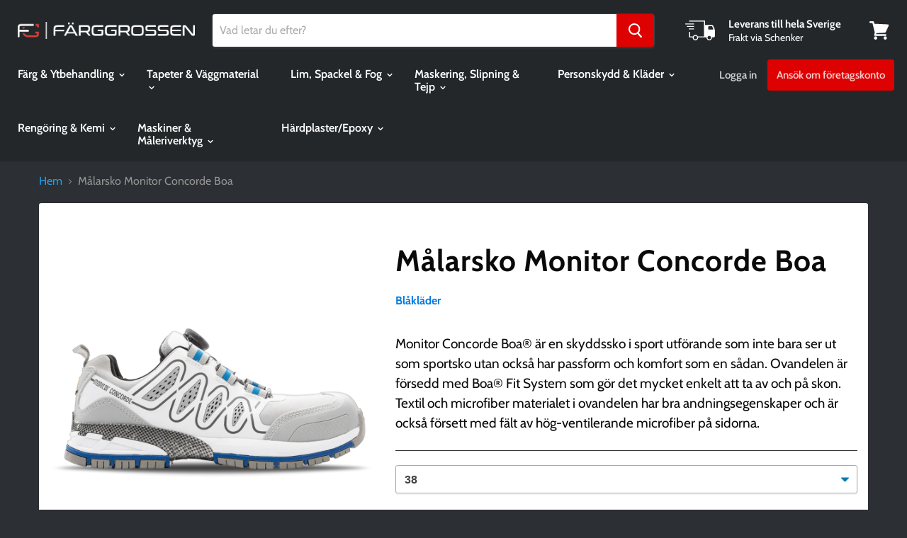

--- FILE ---
content_type: text/html; charset=utf-8
request_url: https://farggrossen.nu/products/malarsko-concorde-boa
body_size: 38759
content:
<!doctype html>
<html class="no-js no-touch" lang="sv">
  <head>
               
                
<meta name="description" content="Monitor Concorde Boa® är en skyddssko i sport utförande som inte bara ser ut som sportsko utan också har passform och komfort som en sådan. Ovandelen är försedd med Boa® Fit System som gör det myck..."> 
                
                
<title>Målarsko Monitor Concorde Boa | Färggrossen.nu</title> 
                

<meta name="google-site-verification" content="lXtHTgp_Y6quMBpxVDnd2cuPvT3-qi5gcp2Szl0fuy4" />
    <meta charset="utf-8">
    <meta http-equiv="x-ua-compatible" content="IE=edge">

    <link rel="preconnect" href="https://cdn.shopify.com">
    <link rel="preconnect" href="https://fonts.shopifycdn.com">
    <link rel="preconnect" href="https://v.shopify.com">
    <link rel="preconnect" href="https://cdn.shopifycloud.com">

     

    

    
  <link rel="shortcut icon" href="//farggrossen.nu/cdn/shop/files/fgfavicon_32x32.png?v=1613527418" type="image/png">


    
    <link rel="canonical" href="https://farggrossen.nu/products/malarsko-concorde-boa" />
    

    <meta name="viewport" content="width=device-width">

    
    















<meta property="og:site_name" content="Färggrossen.nu">
<meta property="og:url" content="https://farggrossen.nu/products/malarsko-concorde-boa">
<meta property="og:title" content="Målarsko Monitor Concorde Boa">
<meta property="og:type" content="website">
<meta property="og:description" content="Monitor Concorde Boa® är en skyddssko i sport utförande som inte bara ser ut som sportsko utan också har passform och komfort som en sådan. Ovandelen är försedd med Boa® Fit System som gör det mycket enkelt att ta av och på skon. Textil och microfiber materialet i ovandelen har bra andningsegenskaper och är också förse">




    
    
    

    
    
    <meta
      property="og:image"
      content="https://farggrossen.nu/cdn/shop/products/ConcordeBoa1_1200x1200.png?v=1603982874"
    />
    <meta
      property="og:image:secure_url"
      content="https://farggrossen.nu/cdn/shop/products/ConcordeBoa1_1200x1200.png?v=1603982874"
    />
    <meta property="og:image:width" content="1200" />
    <meta property="og:image:height" content="1200" />
    
    
    <meta property="og:image:alt" content="En bild på Målarsko Monitor Concorde Boa på Färggrossen.nu" />
  
















<meta name="twitter:title" content="Målarsko Monitor Concorde Boa">
<meta name="twitter:description" content="Monitor Concorde Boa® är en skyddssko i sport utförande som inte bara ser ut som sportsko utan också har passform och komfort som en sådan. Ovandelen är försedd med Boa® Fit System som gör det mycket enkelt att ta av och på skon. Textil och microfiber materialet i ovandelen har bra andningsegenskaper och är också förse">


    
    
    
      
      
      <meta name="twitter:card" content="summary">
    
    
    <meta
      property="twitter:image"
      content="https://farggrossen.nu/cdn/shop/products/ConcordeBoa1_1200x1200_crop_center.png?v=1603982874"
    />
    <meta property="twitter:image:width" content="1200" />
    <meta property="twitter:image:height" content="1200" />
    
    
    <meta property="twitter:image:alt" content="En bild på Målarsko Monitor Concorde Boa på Färggrossen.nu" />
  



    <link rel="preload" href="//farggrossen.nu/cdn/fonts/cabin/cabin_n6.c6b1e64927bbec1c65aab7077888fb033480c4f7.woff2" as="font" crossorigin="anonymous">
    <link rel="preload" as="style" href="//farggrossen.nu/cdn/shop/t/49/assets/theme.scss.css?v=130442177488822349591763984719">


<script>window.performance && window.performance.mark && window.performance.mark('shopify.content_for_header.start');</script><meta name="google-site-verification" content="BpGdrdoCucJ-1m2o0QijDxmVre0cO1WcJ4OB7zC1wE8">
<meta id="shopify-digital-wallet" name="shopify-digital-wallet" content="/28087484495/digital_wallets/dialog">
<link rel="alternate" type="application/json+oembed" href="https://farggrossen.nu/products/malarsko-concorde-boa.oembed">
<script async="async" src="/checkouts/internal/preloads.js?locale=sv-SE"></script>
<script id="shopify-features" type="application/json">{"accessToken":"e6154e9036e47747e8e6365ed3ff0b89","betas":["rich-media-storefront-analytics"],"domain":"farggrossen.nu","predictiveSearch":true,"shopId":28087484495,"locale":"sv"}</script>
<script>var Shopify = Shopify || {};
Shopify.shop = "farggrossen-nu.myshopify.com";
Shopify.locale = "sv";
Shopify.currency = {"active":"SEK","rate":"1.0"};
Shopify.country = "SE";
Shopify.theme = {"name":"Copy of SpeedUpAtempt2","id":123719450805,"schema_name":"Empire","schema_version":"5.0.1","theme_store_id":null,"role":"main"};
Shopify.theme.handle = "null";
Shopify.theme.style = {"id":null,"handle":null};
Shopify.cdnHost = "farggrossen.nu/cdn";
Shopify.routes = Shopify.routes || {};
Shopify.routes.root = "/";</script>
<script type="module">!function(o){(o.Shopify=o.Shopify||{}).modules=!0}(window);</script>
<script>!function(o){function n(){var o=[];function n(){o.push(Array.prototype.slice.apply(arguments))}return n.q=o,n}var t=o.Shopify=o.Shopify||{};t.loadFeatures=n(),t.autoloadFeatures=n()}(window);</script>
<script id="shop-js-analytics" type="application/json">{"pageType":"product"}</script>
<script defer="defer" async type="module" src="//farggrossen.nu/cdn/shopifycloud/shop-js/modules/v2/client.init-shop-cart-sync_D-iVwhuG.sv.esm.js"></script>
<script defer="defer" async type="module" src="//farggrossen.nu/cdn/shopifycloud/shop-js/modules/v2/chunk.common_D_3wwUAB.esm.js"></script>
<script type="module">
  await import("//farggrossen.nu/cdn/shopifycloud/shop-js/modules/v2/client.init-shop-cart-sync_D-iVwhuG.sv.esm.js");
await import("//farggrossen.nu/cdn/shopifycloud/shop-js/modules/v2/chunk.common_D_3wwUAB.esm.js");

  window.Shopify.SignInWithShop?.initShopCartSync?.({"fedCMEnabled":true,"windoidEnabled":true});

</script>
<script>(function() {
  var isLoaded = false;
  function asyncLoad() {
    if (isLoaded) return;
    isLoaded = true;
    var urls = ["https:\/\/reorder-master.hulkapps.com\/reorderjs\/re-order.js?1646031522\u0026shop=farggrossen-nu.myshopify.com","https:\/\/assets.useinstabuy.com\/assets\/instabuy-client.js?shop=farggrossen-nu.myshopify.com"];
    for (var i = 0; i < urls.length; i++) {
      var s = document.createElement('script');
      s.type = 'text/javascript';
      s.async = true;
      s.src = urls[i];
      var x = document.getElementsByTagName('script')[0];
      x.parentNode.insertBefore(s, x);
    }
  };
  if(window.attachEvent) {
    window.attachEvent('onload', asyncLoad);
  } else {
    window.addEventListener('load', asyncLoad, false);
  }
})();</script>
<script id="__st">var __st={"a":28087484495,"offset":3600,"reqid":"eb17e926-879a-4517-9b69-3fcb4fd66fa3-1768824543","pageurl":"farggrossen.nu\/products\/malarsko-concorde-boa","u":"df916b16f8ae","p":"product","rtyp":"product","rid":4810303012943};</script>
<script>window.ShopifyPaypalV4VisibilityTracking = true;</script>
<script id="captcha-bootstrap">!function(){'use strict';const t='contact',e='account',n='new_comment',o=[[t,t],['blogs',n],['comments',n],[t,'customer']],c=[[e,'customer_login'],[e,'guest_login'],[e,'recover_customer_password'],[e,'create_customer']],r=t=>t.map((([t,e])=>`form[action*='/${t}']:not([data-nocaptcha='true']) input[name='form_type'][value='${e}']`)).join(','),a=t=>()=>t?[...document.querySelectorAll(t)].map((t=>t.form)):[];function s(){const t=[...o],e=r(t);return a(e)}const i='password',u='form_key',d=['recaptcha-v3-token','g-recaptcha-response','h-captcha-response',i],f=()=>{try{return window.sessionStorage}catch{return}},m='__shopify_v',_=t=>t.elements[u];function p(t,e,n=!1){try{const o=window.sessionStorage,c=JSON.parse(o.getItem(e)),{data:r}=function(t){const{data:e,action:n}=t;return t[m]||n?{data:e,action:n}:{data:t,action:n}}(c);for(const[e,n]of Object.entries(r))t.elements[e]&&(t.elements[e].value=n);n&&o.removeItem(e)}catch(o){console.error('form repopulation failed',{error:o})}}const l='form_type',E='cptcha';function T(t){t.dataset[E]=!0}const w=window,h=w.document,L='Shopify',v='ce_forms',y='captcha';let A=!1;((t,e)=>{const n=(g='f06e6c50-85a8-45c8-87d0-21a2b65856fe',I='https://cdn.shopify.com/shopifycloud/storefront-forms-hcaptcha/ce_storefront_forms_captcha_hcaptcha.v1.5.2.iife.js',D={infoText:'Skyddas av hCaptcha',privacyText:'Integritet',termsText:'Villkor'},(t,e,n)=>{const o=w[L][v],c=o.bindForm;if(c)return c(t,g,e,D).then(n);var r;o.q.push([[t,g,e,D],n]),r=I,A||(h.body.append(Object.assign(h.createElement('script'),{id:'captcha-provider',async:!0,src:r})),A=!0)});var g,I,D;w[L]=w[L]||{},w[L][v]=w[L][v]||{},w[L][v].q=[],w[L][y]=w[L][y]||{},w[L][y].protect=function(t,e){n(t,void 0,e),T(t)},Object.freeze(w[L][y]),function(t,e,n,w,h,L){const[v,y,A,g]=function(t,e,n){const i=e?o:[],u=t?c:[],d=[...i,...u],f=r(d),m=r(i),_=r(d.filter((([t,e])=>n.includes(e))));return[a(f),a(m),a(_),s()]}(w,h,L),I=t=>{const e=t.target;return e instanceof HTMLFormElement?e:e&&e.form},D=t=>v().includes(t);t.addEventListener('submit',(t=>{const e=I(t);if(!e)return;const n=D(e)&&!e.dataset.hcaptchaBound&&!e.dataset.recaptchaBound,o=_(e),c=g().includes(e)&&(!o||!o.value);(n||c)&&t.preventDefault(),c&&!n&&(function(t){try{if(!f())return;!function(t){const e=f();if(!e)return;const n=_(t);if(!n)return;const o=n.value;o&&e.removeItem(o)}(t);const e=Array.from(Array(32),(()=>Math.random().toString(36)[2])).join('');!function(t,e){_(t)||t.append(Object.assign(document.createElement('input'),{type:'hidden',name:u})),t.elements[u].value=e}(t,e),function(t,e){const n=f();if(!n)return;const o=[...t.querySelectorAll(`input[type='${i}']`)].map((({name:t})=>t)),c=[...d,...o],r={};for(const[a,s]of new FormData(t).entries())c.includes(a)||(r[a]=s);n.setItem(e,JSON.stringify({[m]:1,action:t.action,data:r}))}(t,e)}catch(e){console.error('failed to persist form',e)}}(e),e.submit())}));const S=(t,e)=>{t&&!t.dataset[E]&&(n(t,e.some((e=>e===t))),T(t))};for(const o of['focusin','change'])t.addEventListener(o,(t=>{const e=I(t);D(e)&&S(e,y())}));const B=e.get('form_key'),M=e.get(l),P=B&&M;t.addEventListener('DOMContentLoaded',(()=>{const t=y();if(P)for(const e of t)e.elements[l].value===M&&p(e,B);[...new Set([...A(),...v().filter((t=>'true'===t.dataset.shopifyCaptcha))])].forEach((e=>S(e,t)))}))}(h,new URLSearchParams(w.location.search),n,t,e,['guest_login'])})(!0,!0)}();</script>
<script integrity="sha256-4kQ18oKyAcykRKYeNunJcIwy7WH5gtpwJnB7kiuLZ1E=" data-source-attribution="shopify.loadfeatures" defer="defer" src="//farggrossen.nu/cdn/shopifycloud/storefront/assets/storefront/load_feature-a0a9edcb.js" crossorigin="anonymous"></script>
<script data-source-attribution="shopify.dynamic_checkout.dynamic.init">var Shopify=Shopify||{};Shopify.PaymentButton=Shopify.PaymentButton||{isStorefrontPortableWallets:!0,init:function(){window.Shopify.PaymentButton.init=function(){};var t=document.createElement("script");t.src="https://farggrossen.nu/cdn/shopifycloud/portable-wallets/latest/portable-wallets.sv.js",t.type="module",document.head.appendChild(t)}};
</script>
<script data-source-attribution="shopify.dynamic_checkout.buyer_consent">
  function portableWalletsHideBuyerConsent(e){var t=document.getElementById("shopify-buyer-consent"),n=document.getElementById("shopify-subscription-policy-button");t&&n&&(t.classList.add("hidden"),t.setAttribute("aria-hidden","true"),n.removeEventListener("click",e))}function portableWalletsShowBuyerConsent(e){var t=document.getElementById("shopify-buyer-consent"),n=document.getElementById("shopify-subscription-policy-button");t&&n&&(t.classList.remove("hidden"),t.removeAttribute("aria-hidden"),n.addEventListener("click",e))}window.Shopify?.PaymentButton&&(window.Shopify.PaymentButton.hideBuyerConsent=portableWalletsHideBuyerConsent,window.Shopify.PaymentButton.showBuyerConsent=portableWalletsShowBuyerConsent);
</script>
<script data-source-attribution="shopify.dynamic_checkout.cart.bootstrap">document.addEventListener("DOMContentLoaded",(function(){function t(){return document.querySelector("shopify-accelerated-checkout-cart, shopify-accelerated-checkout")}if(t())Shopify.PaymentButton.init();else{new MutationObserver((function(e,n){t()&&(Shopify.PaymentButton.init(),n.disconnect())})).observe(document.body,{childList:!0,subtree:!0})}}));
</script>
<script id='scb4127' type='text/javascript' async='' src='https://farggrossen.nu/cdn/shopifycloud/privacy-banner/storefront-banner.js'></script>
<script>window.performance && window.performance.mark && window.performance.mark('shopify.content_for_header.end');</script>

    <script>
      document.documentElement.className=document.documentElement.className.replace(/\bno-js\b/,'js');
      if(window.Shopify&&window.Shopify.designMode)document.documentElement.className+=' in-theme-editor';
      if(('ontouchstart' in window)||window.DocumentTouch&&document instanceof DocumentTouch)document.documentElement.className=document.documentElement.className.replace(/\bno-touch\b/,'has-touch');
    </script>

    <link href="//farggrossen.nu/cdn/shop/t/49/assets/theme.scss.css?v=130442177488822349591763984719" rel="stylesheet" type="text/css" media="all" />
    <!--Gem_Page_Header_Script-->
        


    <!--End_Gem_Page_Header_Script-->
    <link href="//farggrossen.nu/cdn/shop/t/49/assets/scm-product-label.css?v=48058496397791814391623318773" rel="stylesheet" type="text/css" media="all" />


<script>
if ((typeof SECOMAPP) == 'undefined') {
    var SECOMAPP = {};
}
if ((typeof SECOMAPP.pl) == 'undefined') {
    SECOMAPP.pl = {};
}








SECOMAPP.page = 'product';
SECOMAPP.pl.product = {
    id: 4810303012943,
    published_at: "2020-10-14 17:32:28 +0200",
    price: 135200,  
    tags: ["5","Blåkläder","Målare","Personligt skydd","Skor","Skyddsskor","Stålhätta"], 
    variants: [  {
        id: 32658054479951,
        price: 135200  ,
        inventory_quantity: 1  ,
        inventory_management: 'shopify'  ,
        weight: 0  ,
        sku: '1007250238'  } ,
         {
        id: 32658058903631,
        price: 135200  ,
        inventory_quantity: 1  ,
        inventory_management: 'shopify'  ,
        weight: 0  ,
        sku: '1007250239'  } ,
         {
        id: 32658059133007,
        price: 135280  ,
        inventory_quantity: 0  ,
        inventory_management: 'shopify'  ,
        weight: 0  ,
        sku: '1007250240'  } ,
         {
        id: 32658059264079,
        price: 135280  ,
        inventory_quantity: 0  ,
        inventory_management: 'shopify'  ,
        weight: 0  ,
        sku: '1007250241'  } ,
         {
        id: 32658059591759,
        price: 135280  ,
        inventory_quantity: 0  ,
        inventory_management: 'shopify'  ,
        weight: 0  ,
        sku: '1007250242'  } ,
         {
        id: 32658062508111,
        price: 135280  ,
        inventory_quantity: 0  ,
        inventory_management: 'shopify'  ,
        weight: 0  ,
        sku: '1007250243'  } ,
         {
        id: 32658062573647,
        price: 135280  ,
        inventory_quantity: 0  ,
        inventory_management: 'shopify'  ,
        weight: 0  ,
        sku: '1007250244'  } 
        
    ],
    collections: [  171427201103,  ]
};
</script>



    
         <script src="//farggrossen.nu/cdn/shop/t/49/assets/scm-product-label.js?v=160790533345908318321623318831" type="text/javascript"></script>
    

  
<!--begin-bc-sf-filter-css-->
  <style data-id="bc-sf-filter-style" type="text/css">
      #bc-sf-filter-options-wrapper .bc-sf-filter-option-block .bc-sf-filter-block-title h3,
      #bc-sf-filter-tree-h .bc-sf-filter-option-block .bc-sf-filter-block-title a {color: rgba(0,0,0,1) !important;font-size: 16px !important;font-weight: 400 !important;}
    
     .bc-sf-filter-option-block .bc-sf-filter-block-title h3>span:before {border-top-color: rgba(0,0,0,1) !important;}
      .bc-sf-filter-option-block .bc-sf-filter-block-title h3>span.up:before {border-bottom-color: rgba(0,0,0,1) !important;}
    
      #bc-sf-filter-options-wrapper .bc-sf-filter-option-block .bc-sf-filter-block-content ul li a,
      #bc-sf-filter-tree-h .bc-sf-filter-option-block .bc-sf-filter-block-content ul li a,
      .bc-sf-filter-option-block-sub_category .bc-sf-filter-block-content ul li h3 a,
      .bc-sf-filter-selection-wrapper .bc-sf-filter-selected-items .selected-item>a,
      .bc-sf-filter-selection-wrapper .bc-sf-filter-block-title h3,
      .bc-sf-filter-clear, 
      .bc-sf-filter-clear-all{color: rgba(0,0,0,1) !important;font-size: 15px !important;}
    
      .bc-sf-filter-option-block-sub_category .bc-sf-filter-option-single-list li span.sub-icon:before {border-top-color: rgba(0,0,0,1) !important;}
      .bc-sf-filter-option-block-sub_category .bc-sf-filter-option-single-list li span.sub-icon.sub-up:before {border-bottom-color: rgba(0,0,0,1) !important;}

      #bc-sf-filter-tree-mobile button {background: rgba(0,0,0,1) !important;}
    </style><link href="//farggrossen.nu/cdn/shop/t/49/assets/bc-sf-filter.scss.css?v=45565610127733217641697447244" rel="stylesheet" type="text/css" media="all" />
<!--end-bc-sf-filter-css-->

    
<link href='https://fonts.googleapis.com/css?family=Lato:300,400,700,900|Manjari:400,700|Nunito:300,400,600,700,800|Roboto:300,400,500,700,900&display=swap' rel='stylesheet'>
                                   <link rel='stylesheet' href='https://reorder-master.hulkapps.com/css/re-order.css?v=2022-06-28 07:21:26'>
<link href="https://monorail-edge.shopifysvc.com" rel="dns-prefetch">
<script>(function(){if ("sendBeacon" in navigator && "performance" in window) {try {var session_token_from_headers = performance.getEntriesByType('navigation')[0].serverTiming.find(x => x.name == '_s').description;} catch {var session_token_from_headers = undefined;}var session_cookie_matches = document.cookie.match(/_shopify_s=([^;]*)/);var session_token_from_cookie = session_cookie_matches && session_cookie_matches.length === 2 ? session_cookie_matches[1] : "";var session_token = session_token_from_headers || session_token_from_cookie || "";function handle_abandonment_event(e) {var entries = performance.getEntries().filter(function(entry) {return /monorail-edge.shopifysvc.com/.test(entry.name);});if (!window.abandonment_tracked && entries.length === 0) {window.abandonment_tracked = true;var currentMs = Date.now();var navigation_start = performance.timing.navigationStart;var payload = {shop_id: 28087484495,url: window.location.href,navigation_start,duration: currentMs - navigation_start,session_token,page_type: "product"};window.navigator.sendBeacon("https://monorail-edge.shopifysvc.com/v1/produce", JSON.stringify({schema_id: "online_store_buyer_site_abandonment/1.1",payload: payload,metadata: {event_created_at_ms: currentMs,event_sent_at_ms: currentMs}}));}}window.addEventListener('pagehide', handle_abandonment_event);}}());</script>
<script id="web-pixels-manager-setup">(function e(e,d,r,n,o){if(void 0===o&&(o={}),!Boolean(null===(a=null===(i=window.Shopify)||void 0===i?void 0:i.analytics)||void 0===a?void 0:a.replayQueue)){var i,a;window.Shopify=window.Shopify||{};var t=window.Shopify;t.analytics=t.analytics||{};var s=t.analytics;s.replayQueue=[],s.publish=function(e,d,r){return s.replayQueue.push([e,d,r]),!0};try{self.performance.mark("wpm:start")}catch(e){}var l=function(){var e={modern:/Edge?\/(1{2}[4-9]|1[2-9]\d|[2-9]\d{2}|\d{4,})\.\d+(\.\d+|)|Firefox\/(1{2}[4-9]|1[2-9]\d|[2-9]\d{2}|\d{4,})\.\d+(\.\d+|)|Chrom(ium|e)\/(9{2}|\d{3,})\.\d+(\.\d+|)|(Maci|X1{2}).+ Version\/(15\.\d+|(1[6-9]|[2-9]\d|\d{3,})\.\d+)([,.]\d+|)( \(\w+\)|)( Mobile\/\w+|) Safari\/|Chrome.+OPR\/(9{2}|\d{3,})\.\d+\.\d+|(CPU[ +]OS|iPhone[ +]OS|CPU[ +]iPhone|CPU IPhone OS|CPU iPad OS)[ +]+(15[._]\d+|(1[6-9]|[2-9]\d|\d{3,})[._]\d+)([._]\d+|)|Android:?[ /-](13[3-9]|1[4-9]\d|[2-9]\d{2}|\d{4,})(\.\d+|)(\.\d+|)|Android.+Firefox\/(13[5-9]|1[4-9]\d|[2-9]\d{2}|\d{4,})\.\d+(\.\d+|)|Android.+Chrom(ium|e)\/(13[3-9]|1[4-9]\d|[2-9]\d{2}|\d{4,})\.\d+(\.\d+|)|SamsungBrowser\/([2-9]\d|\d{3,})\.\d+/,legacy:/Edge?\/(1[6-9]|[2-9]\d|\d{3,})\.\d+(\.\d+|)|Firefox\/(5[4-9]|[6-9]\d|\d{3,})\.\d+(\.\d+|)|Chrom(ium|e)\/(5[1-9]|[6-9]\d|\d{3,})\.\d+(\.\d+|)([\d.]+$|.*Safari\/(?![\d.]+ Edge\/[\d.]+$))|(Maci|X1{2}).+ Version\/(10\.\d+|(1[1-9]|[2-9]\d|\d{3,})\.\d+)([,.]\d+|)( \(\w+\)|)( Mobile\/\w+|) Safari\/|Chrome.+OPR\/(3[89]|[4-9]\d|\d{3,})\.\d+\.\d+|(CPU[ +]OS|iPhone[ +]OS|CPU[ +]iPhone|CPU IPhone OS|CPU iPad OS)[ +]+(10[._]\d+|(1[1-9]|[2-9]\d|\d{3,})[._]\d+)([._]\d+|)|Android:?[ /-](13[3-9]|1[4-9]\d|[2-9]\d{2}|\d{4,})(\.\d+|)(\.\d+|)|Mobile Safari.+OPR\/([89]\d|\d{3,})\.\d+\.\d+|Android.+Firefox\/(13[5-9]|1[4-9]\d|[2-9]\d{2}|\d{4,})\.\d+(\.\d+|)|Android.+Chrom(ium|e)\/(13[3-9]|1[4-9]\d|[2-9]\d{2}|\d{4,})\.\d+(\.\d+|)|Android.+(UC? ?Browser|UCWEB|U3)[ /]?(15\.([5-9]|\d{2,})|(1[6-9]|[2-9]\d|\d{3,})\.\d+)\.\d+|SamsungBrowser\/(5\.\d+|([6-9]|\d{2,})\.\d+)|Android.+MQ{2}Browser\/(14(\.(9|\d{2,})|)|(1[5-9]|[2-9]\d|\d{3,})(\.\d+|))(\.\d+|)|K[Aa][Ii]OS\/(3\.\d+|([4-9]|\d{2,})\.\d+)(\.\d+|)/},d=e.modern,r=e.legacy,n=navigator.userAgent;return n.match(d)?"modern":n.match(r)?"legacy":"unknown"}(),u="modern"===l?"modern":"legacy",c=(null!=n?n:{modern:"",legacy:""})[u],f=function(e){return[e.baseUrl,"/wpm","/b",e.hashVersion,"modern"===e.buildTarget?"m":"l",".js"].join("")}({baseUrl:d,hashVersion:r,buildTarget:u}),m=function(e){var d=e.version,r=e.bundleTarget,n=e.surface,o=e.pageUrl,i=e.monorailEndpoint;return{emit:function(e){var a=e.status,t=e.errorMsg,s=(new Date).getTime(),l=JSON.stringify({metadata:{event_sent_at_ms:s},events:[{schema_id:"web_pixels_manager_load/3.1",payload:{version:d,bundle_target:r,page_url:o,status:a,surface:n,error_msg:t},metadata:{event_created_at_ms:s}}]});if(!i)return console&&console.warn&&console.warn("[Web Pixels Manager] No Monorail endpoint provided, skipping logging."),!1;try{return self.navigator.sendBeacon.bind(self.navigator)(i,l)}catch(e){}var u=new XMLHttpRequest;try{return u.open("POST",i,!0),u.setRequestHeader("Content-Type","text/plain"),u.send(l),!0}catch(e){return console&&console.warn&&console.warn("[Web Pixels Manager] Got an unhandled error while logging to Monorail."),!1}}}}({version:r,bundleTarget:l,surface:e.surface,pageUrl:self.location.href,monorailEndpoint:e.monorailEndpoint});try{o.browserTarget=l,function(e){var d=e.src,r=e.async,n=void 0===r||r,o=e.onload,i=e.onerror,a=e.sri,t=e.scriptDataAttributes,s=void 0===t?{}:t,l=document.createElement("script"),u=document.querySelector("head"),c=document.querySelector("body");if(l.async=n,l.src=d,a&&(l.integrity=a,l.crossOrigin="anonymous"),s)for(var f in s)if(Object.prototype.hasOwnProperty.call(s,f))try{l.dataset[f]=s[f]}catch(e){}if(o&&l.addEventListener("load",o),i&&l.addEventListener("error",i),u)u.appendChild(l);else{if(!c)throw new Error("Did not find a head or body element to append the script");c.appendChild(l)}}({src:f,async:!0,onload:function(){if(!function(){var e,d;return Boolean(null===(d=null===(e=window.Shopify)||void 0===e?void 0:e.analytics)||void 0===d?void 0:d.initialized)}()){var d=window.webPixelsManager.init(e)||void 0;if(d){var r=window.Shopify.analytics;r.replayQueue.forEach((function(e){var r=e[0],n=e[1],o=e[2];d.publishCustomEvent(r,n,o)})),r.replayQueue=[],r.publish=d.publishCustomEvent,r.visitor=d.visitor,r.initialized=!0}}},onerror:function(){return m.emit({status:"failed",errorMsg:"".concat(f," has failed to load")})},sri:function(e){var d=/^sha384-[A-Za-z0-9+/=]+$/;return"string"==typeof e&&d.test(e)}(c)?c:"",scriptDataAttributes:o}),m.emit({status:"loading"})}catch(e){m.emit({status:"failed",errorMsg:(null==e?void 0:e.message)||"Unknown error"})}}})({shopId: 28087484495,storefrontBaseUrl: "https://farggrossen.nu",extensionsBaseUrl: "https://extensions.shopifycdn.com/cdn/shopifycloud/web-pixels-manager",monorailEndpoint: "https://monorail-edge.shopifysvc.com/unstable/produce_batch",surface: "storefront-renderer",enabledBetaFlags: ["2dca8a86"],webPixelsConfigList: [{"id":"1495040328","configuration":"{\"config\":\"{\\\"pixel_id\\\":\\\"G-85L8WE9Z0G\\\",\\\"gtag_events\\\":[{\\\"type\\\":\\\"search\\\",\\\"action_label\\\":\\\"G-85L8WE9Z0G\\\"},{\\\"type\\\":\\\"begin_checkout\\\",\\\"action_label\\\":\\\"G-85L8WE9Z0G\\\"},{\\\"type\\\":\\\"view_item\\\",\\\"action_label\\\":[\\\"G-85L8WE9Z0G\\\",\\\"MC-QZN90M4BR6\\\"]},{\\\"type\\\":\\\"purchase\\\",\\\"action_label\\\":[\\\"G-85L8WE9Z0G\\\",\\\"MC-QZN90M4BR6\\\"]},{\\\"type\\\":\\\"page_view\\\",\\\"action_label\\\":[\\\"G-85L8WE9Z0G\\\",\\\"MC-QZN90M4BR6\\\"]},{\\\"type\\\":\\\"add_payment_info\\\",\\\"action_label\\\":\\\"G-85L8WE9Z0G\\\"},{\\\"type\\\":\\\"add_to_cart\\\",\\\"action_label\\\":\\\"G-85L8WE9Z0G\\\"}],\\\"enable_monitoring_mode\\\":false}\"}","eventPayloadVersion":"v1","runtimeContext":"OPEN","scriptVersion":"b2a88bafab3e21179ed38636efcd8a93","type":"APP","apiClientId":1780363,"privacyPurposes":[],"dataSharingAdjustments":{"protectedCustomerApprovalScopes":["read_customer_address","read_customer_email","read_customer_name","read_customer_personal_data","read_customer_phone"]}},{"id":"170164552","eventPayloadVersion":"v1","runtimeContext":"LAX","scriptVersion":"1","type":"CUSTOM","privacyPurposes":["ANALYTICS"],"name":"Google Analytics tag (migrated)"},{"id":"shopify-app-pixel","configuration":"{}","eventPayloadVersion":"v1","runtimeContext":"STRICT","scriptVersion":"0450","apiClientId":"shopify-pixel","type":"APP","privacyPurposes":["ANALYTICS","MARKETING"]},{"id":"shopify-custom-pixel","eventPayloadVersion":"v1","runtimeContext":"LAX","scriptVersion":"0450","apiClientId":"shopify-pixel","type":"CUSTOM","privacyPurposes":["ANALYTICS","MARKETING"]}],isMerchantRequest: false,initData: {"shop":{"name":"Färggrossen.nu","paymentSettings":{"currencyCode":"SEK"},"myshopifyDomain":"farggrossen-nu.myshopify.com","countryCode":"SE","storefrontUrl":"https:\/\/farggrossen.nu"},"customer":null,"cart":null,"checkout":null,"productVariants":[{"price":{"amount":1352.0,"currencyCode":"SEK"},"product":{"title":"Målarsko Monitor Concorde Boa","vendor":"Blåkläder","id":"4810303012943","untranslatedTitle":"Målarsko Monitor Concorde Boa","url":"\/products\/malarsko-concorde-boa","type":"PSKYDD"},"id":"32658054479951","image":{"src":"\/\/farggrossen.nu\/cdn\/shop\/products\/ConcordeBoa1.png?v=1603982874"},"sku":"1007250238","title":"38","untranslatedTitle":"38"},{"price":{"amount":1352.0,"currencyCode":"SEK"},"product":{"title":"Målarsko Monitor Concorde Boa","vendor":"Blåkläder","id":"4810303012943","untranslatedTitle":"Målarsko Monitor Concorde Boa","url":"\/products\/malarsko-concorde-boa","type":"PSKYDD"},"id":"32658058903631","image":{"src":"\/\/farggrossen.nu\/cdn\/shop\/products\/ConcordeBoa1.png?v=1603982874"},"sku":"1007250239","title":"39","untranslatedTitle":"39"},{"price":{"amount":1352.8,"currencyCode":"SEK"},"product":{"title":"Målarsko Monitor Concorde Boa","vendor":"Blåkläder","id":"4810303012943","untranslatedTitle":"Målarsko Monitor Concorde Boa","url":"\/products\/malarsko-concorde-boa","type":"PSKYDD"},"id":"32658059133007","image":{"src":"\/\/farggrossen.nu\/cdn\/shop\/products\/ConcordeBoa1.png?v=1603982874"},"sku":"1007250240","title":"40","untranslatedTitle":"40"},{"price":{"amount":1352.8,"currencyCode":"SEK"},"product":{"title":"Målarsko Monitor Concorde Boa","vendor":"Blåkläder","id":"4810303012943","untranslatedTitle":"Målarsko Monitor Concorde Boa","url":"\/products\/malarsko-concorde-boa","type":"PSKYDD"},"id":"32658059264079","image":{"src":"\/\/farggrossen.nu\/cdn\/shop\/products\/ConcordeBoa1.png?v=1603982874"},"sku":"1007250241","title":"41","untranslatedTitle":"41"},{"price":{"amount":1352.8,"currencyCode":"SEK"},"product":{"title":"Målarsko Monitor Concorde Boa","vendor":"Blåkläder","id":"4810303012943","untranslatedTitle":"Målarsko Monitor Concorde Boa","url":"\/products\/malarsko-concorde-boa","type":"PSKYDD"},"id":"32658059591759","image":{"src":"\/\/farggrossen.nu\/cdn\/shop\/products\/ConcordeBoa1.png?v=1603982874"},"sku":"1007250242","title":"42","untranslatedTitle":"42"},{"price":{"amount":1352.8,"currencyCode":"SEK"},"product":{"title":"Målarsko Monitor Concorde Boa","vendor":"Blåkläder","id":"4810303012943","untranslatedTitle":"Målarsko Monitor Concorde Boa","url":"\/products\/malarsko-concorde-boa","type":"PSKYDD"},"id":"32658062508111","image":{"src":"\/\/farggrossen.nu\/cdn\/shop\/products\/ConcordeBoa1.png?v=1603982874"},"sku":"1007250243","title":"43","untranslatedTitle":"43"},{"price":{"amount":1352.8,"currencyCode":"SEK"},"product":{"title":"Målarsko Monitor Concorde Boa","vendor":"Blåkläder","id":"4810303012943","untranslatedTitle":"Målarsko Monitor Concorde Boa","url":"\/products\/malarsko-concorde-boa","type":"PSKYDD"},"id":"32658062573647","image":{"src":"\/\/farggrossen.nu\/cdn\/shop\/products\/ConcordeBoa1.png?v=1603982874"},"sku":"1007250244","title":"44","untranslatedTitle":"44"}],"purchasingCompany":null},},"https://farggrossen.nu/cdn","fcfee988w5aeb613cpc8e4bc33m6693e112",{"modern":"","legacy":""},{"shopId":"28087484495","storefrontBaseUrl":"https:\/\/farggrossen.nu","extensionBaseUrl":"https:\/\/extensions.shopifycdn.com\/cdn\/shopifycloud\/web-pixels-manager","surface":"storefront-renderer","enabledBetaFlags":"[\"2dca8a86\"]","isMerchantRequest":"false","hashVersion":"fcfee988w5aeb613cpc8e4bc33m6693e112","publish":"custom","events":"[[\"page_viewed\",{}],[\"product_viewed\",{\"productVariant\":{\"price\":{\"amount\":1352.0,\"currencyCode\":\"SEK\"},\"product\":{\"title\":\"Målarsko Monitor Concorde Boa\",\"vendor\":\"Blåkläder\",\"id\":\"4810303012943\",\"untranslatedTitle\":\"Målarsko Monitor Concorde Boa\",\"url\":\"\/products\/malarsko-concorde-boa\",\"type\":\"PSKYDD\"},\"id\":\"32658054479951\",\"image\":{\"src\":\"\/\/farggrossen.nu\/cdn\/shop\/products\/ConcordeBoa1.png?v=1603982874\"},\"sku\":\"1007250238\",\"title\":\"38\",\"untranslatedTitle\":\"38\"}}]]"});</script><script>
  window.ShopifyAnalytics = window.ShopifyAnalytics || {};
  window.ShopifyAnalytics.meta = window.ShopifyAnalytics.meta || {};
  window.ShopifyAnalytics.meta.currency = 'SEK';
  var meta = {"product":{"id":4810303012943,"gid":"gid:\/\/shopify\/Product\/4810303012943","vendor":"Blåkläder","type":"PSKYDD","handle":"malarsko-concorde-boa","variants":[{"id":32658054479951,"price":135200,"name":"Målarsko Monitor Concorde Boa - 38","public_title":"38","sku":"1007250238"},{"id":32658058903631,"price":135200,"name":"Målarsko Monitor Concorde Boa - 39","public_title":"39","sku":"1007250239"},{"id":32658059133007,"price":135280,"name":"Målarsko Monitor Concorde Boa - 40","public_title":"40","sku":"1007250240"},{"id":32658059264079,"price":135280,"name":"Målarsko Monitor Concorde Boa - 41","public_title":"41","sku":"1007250241"},{"id":32658059591759,"price":135280,"name":"Målarsko Monitor Concorde Boa - 42","public_title":"42","sku":"1007250242"},{"id":32658062508111,"price":135280,"name":"Målarsko Monitor Concorde Boa - 43","public_title":"43","sku":"1007250243"},{"id":32658062573647,"price":135280,"name":"Målarsko Monitor Concorde Boa - 44","public_title":"44","sku":"1007250244"}],"remote":false},"page":{"pageType":"product","resourceType":"product","resourceId":4810303012943,"requestId":"eb17e926-879a-4517-9b69-3fcb4fd66fa3-1768824543"}};
  for (var attr in meta) {
    window.ShopifyAnalytics.meta[attr] = meta[attr];
  }
</script>
<script class="analytics">
  (function () {
    var customDocumentWrite = function(content) {
      var jquery = null;

      if (window.jQuery) {
        jquery = window.jQuery;
      } else if (window.Checkout && window.Checkout.$) {
        jquery = window.Checkout.$;
      }

      if (jquery) {
        jquery('body').append(content);
      }
    };

    var hasLoggedConversion = function(token) {
      if (token) {
        return document.cookie.indexOf('loggedConversion=' + token) !== -1;
      }
      return false;
    }

    var setCookieIfConversion = function(token) {
      if (token) {
        var twoMonthsFromNow = new Date(Date.now());
        twoMonthsFromNow.setMonth(twoMonthsFromNow.getMonth() + 2);

        document.cookie = 'loggedConversion=' + token + '; expires=' + twoMonthsFromNow;
      }
    }

    var trekkie = window.ShopifyAnalytics.lib = window.trekkie = window.trekkie || [];
    if (trekkie.integrations) {
      return;
    }
    trekkie.methods = [
      'identify',
      'page',
      'ready',
      'track',
      'trackForm',
      'trackLink'
    ];
    trekkie.factory = function(method) {
      return function() {
        var args = Array.prototype.slice.call(arguments);
        args.unshift(method);
        trekkie.push(args);
        return trekkie;
      };
    };
    for (var i = 0; i < trekkie.methods.length; i++) {
      var key = trekkie.methods[i];
      trekkie[key] = trekkie.factory(key);
    }
    trekkie.load = function(config) {
      trekkie.config = config || {};
      trekkie.config.initialDocumentCookie = document.cookie;
      var first = document.getElementsByTagName('script')[0];
      var script = document.createElement('script');
      script.type = 'text/javascript';
      script.onerror = function(e) {
        var scriptFallback = document.createElement('script');
        scriptFallback.type = 'text/javascript';
        scriptFallback.onerror = function(error) {
                var Monorail = {
      produce: function produce(monorailDomain, schemaId, payload) {
        var currentMs = new Date().getTime();
        var event = {
          schema_id: schemaId,
          payload: payload,
          metadata: {
            event_created_at_ms: currentMs,
            event_sent_at_ms: currentMs
          }
        };
        return Monorail.sendRequest("https://" + monorailDomain + "/v1/produce", JSON.stringify(event));
      },
      sendRequest: function sendRequest(endpointUrl, payload) {
        // Try the sendBeacon API
        if (window && window.navigator && typeof window.navigator.sendBeacon === 'function' && typeof window.Blob === 'function' && !Monorail.isIos12()) {
          var blobData = new window.Blob([payload], {
            type: 'text/plain'
          });

          if (window.navigator.sendBeacon(endpointUrl, blobData)) {
            return true;
          } // sendBeacon was not successful

        } // XHR beacon

        var xhr = new XMLHttpRequest();

        try {
          xhr.open('POST', endpointUrl);
          xhr.setRequestHeader('Content-Type', 'text/plain');
          xhr.send(payload);
        } catch (e) {
          console.log(e);
        }

        return false;
      },
      isIos12: function isIos12() {
        return window.navigator.userAgent.lastIndexOf('iPhone; CPU iPhone OS 12_') !== -1 || window.navigator.userAgent.lastIndexOf('iPad; CPU OS 12_') !== -1;
      }
    };
    Monorail.produce('monorail-edge.shopifysvc.com',
      'trekkie_storefront_load_errors/1.1',
      {shop_id: 28087484495,
      theme_id: 123719450805,
      app_name: "storefront",
      context_url: window.location.href,
      source_url: "//farggrossen.nu/cdn/s/trekkie.storefront.cd680fe47e6c39ca5d5df5f0a32d569bc48c0f27.min.js"});

        };
        scriptFallback.async = true;
        scriptFallback.src = '//farggrossen.nu/cdn/s/trekkie.storefront.cd680fe47e6c39ca5d5df5f0a32d569bc48c0f27.min.js';
        first.parentNode.insertBefore(scriptFallback, first);
      };
      script.async = true;
      script.src = '//farggrossen.nu/cdn/s/trekkie.storefront.cd680fe47e6c39ca5d5df5f0a32d569bc48c0f27.min.js';
      first.parentNode.insertBefore(script, first);
    };
    trekkie.load(
      {"Trekkie":{"appName":"storefront","development":false,"defaultAttributes":{"shopId":28087484495,"isMerchantRequest":null,"themeId":123719450805,"themeCityHash":"11406332446324013039","contentLanguage":"sv","currency":"SEK","eventMetadataId":"6c11de6d-74c3-4522-acf4-5a9ac5eaf275"},"isServerSideCookieWritingEnabled":true,"monorailRegion":"shop_domain","enabledBetaFlags":["65f19447"]},"Session Attribution":{},"S2S":{"facebookCapiEnabled":false,"source":"trekkie-storefront-renderer","apiClientId":580111}}
    );

    var loaded = false;
    trekkie.ready(function() {
      if (loaded) return;
      loaded = true;

      window.ShopifyAnalytics.lib = window.trekkie;

      var originalDocumentWrite = document.write;
      document.write = customDocumentWrite;
      try { window.ShopifyAnalytics.merchantGoogleAnalytics.call(this); } catch(error) {};
      document.write = originalDocumentWrite;

      window.ShopifyAnalytics.lib.page(null,{"pageType":"product","resourceType":"product","resourceId":4810303012943,"requestId":"eb17e926-879a-4517-9b69-3fcb4fd66fa3-1768824543","shopifyEmitted":true});

      var match = window.location.pathname.match(/checkouts\/(.+)\/(thank_you|post_purchase)/)
      var token = match? match[1]: undefined;
      if (!hasLoggedConversion(token)) {
        setCookieIfConversion(token);
        window.ShopifyAnalytics.lib.track("Viewed Product",{"currency":"SEK","variantId":32658054479951,"productId":4810303012943,"productGid":"gid:\/\/shopify\/Product\/4810303012943","name":"Målarsko Monitor Concorde Boa - 38","price":"1352.00","sku":"1007250238","brand":"Blåkläder","variant":"38","category":"PSKYDD","nonInteraction":true,"remote":false},undefined,undefined,{"shopifyEmitted":true});
      window.ShopifyAnalytics.lib.track("monorail:\/\/trekkie_storefront_viewed_product\/1.1",{"currency":"SEK","variantId":32658054479951,"productId":4810303012943,"productGid":"gid:\/\/shopify\/Product\/4810303012943","name":"Målarsko Monitor Concorde Boa - 38","price":"1352.00","sku":"1007250238","brand":"Blåkläder","variant":"38","category":"PSKYDD","nonInteraction":true,"remote":false,"referer":"https:\/\/farggrossen.nu\/products\/malarsko-concorde-boa"});
      }
    });


        var eventsListenerScript = document.createElement('script');
        eventsListenerScript.async = true;
        eventsListenerScript.src = "//farggrossen.nu/cdn/shopifycloud/storefront/assets/shop_events_listener-3da45d37.js";
        document.getElementsByTagName('head')[0].appendChild(eventsListenerScript);

})();</script>
  <script>
  if (!window.ga || (window.ga && typeof window.ga !== 'function')) {
    window.ga = function ga() {
      (window.ga.q = window.ga.q || []).push(arguments);
      if (window.Shopify && window.Shopify.analytics && typeof window.Shopify.analytics.publish === 'function') {
        window.Shopify.analytics.publish("ga_stub_called", {}, {sendTo: "google_osp_migration"});
      }
      console.error("Shopify's Google Analytics stub called with:", Array.from(arguments), "\nSee https://help.shopify.com/manual/promoting-marketing/pixels/pixel-migration#google for more information.");
    };
    if (window.Shopify && window.Shopify.analytics && typeof window.Shopify.analytics.publish === 'function') {
      window.Shopify.analytics.publish("ga_stub_initialized", {}, {sendTo: "google_osp_migration"});
    }
  }
</script>
<script
  defer
  src="https://farggrossen.nu/cdn/shopifycloud/perf-kit/shopify-perf-kit-3.0.4.min.js"
  data-application="storefront-renderer"
  data-shop-id="28087484495"
  data-render-region="gcp-us-east1"
  data-page-type="product"
  data-theme-instance-id="123719450805"
  data-theme-name="Empire"
  data-theme-version="5.0.1"
  data-monorail-region="shop_domain"
  data-resource-timing-sampling-rate="10"
  data-shs="true"
  data-shs-beacon="true"
  data-shs-export-with-fetch="true"
  data-shs-logs-sample-rate="1"
  data-shs-beacon-endpoint="https://farggrossen.nu/api/collect"
></script>
</head>

  <body class="template-product" data-instant-allow-query-string>
    <a class="skip-to-main" href="#site-main">Hoppa till innehåll</a>
    <div id="shopify-section-static-announcement" class="shopify-section site-announcement"><script
  type="application/json"
  data-section-id="static-announcement"
  data-section-type="static-announcement">
</script>










</div>
    <header
            class="site-header site-header-nav--open"
            role="banner"
            data-site-header
            >
      <div id="shopify-section-static-header" class="shopify-section site-header-wrapper"><script
  type="application/json"
  data-section-id="static-header"
  data-section-type="static-header"
  data-section-data>
  {
    "settings": {
      "sticky_header": false,
      "live_search": {
        "enable": false,
        "enable_images": true,
        "enable_content": true,
        "money_format": "{{amount_no_decimals}} kr",
        "context": {
          "view_all_results": "Se alla sökresultat.",
          "view_all_products": "Se alla produkter.",
          "content_results": {
            "title": "Sidor och inlägg.",
            "no_results": "Inga resultat."
          },
          "no_results_products": {
            "title": "Inga produkter för “*terms*”.",
            "title_in_category": "Inga produkter för “*terms*” in *category*.",
            "message": "Tyvärr, vi kan inte hitta några matchningar."
          }
        }
      }
    },
    "currency": {
      "enable": false,
      "shop_currency": "SEK",
      "default_currency": "SEK",
      "display_format": "money_format",
      "money_format": "{{amount_no_decimals}} kr",
      "money_format_no_currency": "{{amount_no_decimals}} kr",
      "money_format_currency": "{{amount_no_decimals}} SEK"
    }
  }
</script>




<style data-shopify>
  .site-logo {
    max-width: 250px;
    max-height: 100px;
  }
</style>

<div
  class="
    site-header-main
    
  "
  data-site-header-main
  
  
>
  <button class="site-header-menu-toggle" data-menu-toggle>
    <div class="site-header-menu-toggle--button" tabindex="-1">
      <span class="toggle-icon--bar toggle-icon--bar-top"></span>
      <span class="toggle-icon--bar toggle-icon--bar-middle"></span>
      <span class="toggle-icon--bar toggle-icon--bar-bottom"></span>
      <span class="visually-hidden">Meny</span>
    </div>
  </button>

  

  <div
    class="
      site-header-main-content
      
        small-promo-enabled
      
    "
  >
    <div class="site-header-logo">
      <a
        class="site-logo"
        href="/">
        
          
          

          

  

  <img
    
      src="//farggrossen.nu/cdn/shop/files/Logo_44bb680a-13d7-471b-8232-72f190dbdf65_1184x110.png?v=1613525006"
    
    alt=""

    
      data-rimg
      srcset="//farggrossen.nu/cdn/shop/files/Logo_44bb680a-13d7-471b-8232-72f190dbdf65_1184x110.png?v=1613525006 1x"
    

    class="site-logo-image"
    
    
  >




        
      </a>
    </div>

    



<div class="live-search" data-live-search><form
    class="
      live-search-form
      form-fields-inline
      
    "
    action="/search"
    method="get"
    role="search"
    aria-label="Product"
    data-live-search-form
  >
    <input type="hidden" name="type" value="article,page,product">
    <div class="form-field no-label"><input
        class="form-field-input live-search-form-field"
        type="text"
        name="q"
        aria-label="Sök"
        placeholder="Vad letar du efter?"
        
        autocomplete="off"
        data-live-search-input>
      <button
        class="live-search-takeover-cancel"
        type="button"
        data-live-search-takeover-cancel>
        Avbryt
      </button>

      <button
        class="live-search-button button-primary"
        type="submit"
        aria-label="Sök"
        data-live-search-submit
      >
        <span class="search-icon search-icon--inactive">
          <svg
  aria-hidden="true"
  focusable="false"
  role="presentation"
  xmlns="http://www.w3.org/2000/svg"
  width="20"
  height="21"
  viewBox="0 0 20 21"
>
  <path fill="currentColor" fill-rule="evenodd" d="M12.514 14.906a8.264 8.264 0 0 1-4.322 1.21C3.668 16.116 0 12.513 0 8.07 0 3.626 3.668.023 8.192.023c4.525 0 8.193 3.603 8.193 8.047 0 2.033-.769 3.89-2.035 5.307l4.999 5.552-1.775 1.597-5.06-5.62zm-4.322-.843c3.37 0 6.102-2.684 6.102-5.993 0-3.31-2.732-5.994-6.102-5.994S2.09 4.76 2.09 8.07c0 3.31 2.732 5.993 6.102 5.993z"/>
</svg>
        </span>
        <span class="search-icon search-icon--active">
          <svg
  aria-hidden="true"
  focusable="false"
  role="presentation"
  width="26"
  height="26"
  viewBox="0 0 26 26"
  xmlns="http://www.w3.org/2000/svg"
>
  <g fill-rule="nonzero" fill="currentColor">
    <path d="M13 26C5.82 26 0 20.18 0 13S5.82 0 13 0s13 5.82 13 13-5.82 13-13 13zm0-3.852a9.148 9.148 0 1 0 0-18.296 9.148 9.148 0 0 0 0 18.296z" opacity=".29"/><path d="M13 26c7.18 0 13-5.82 13-13a1.926 1.926 0 0 0-3.852 0A9.148 9.148 0 0 1 13 22.148 1.926 1.926 0 0 0 13 26z"/>
  </g>
</svg>
        </span>
      </button>
    </div>

    <div class="search-flydown" data-live-search-flydown>
      <div class="search-flydown--placeholder" data-live-search-placeholder>
        <div class="search-flydown--product-items">
          
            <a class="search-flydown--product search-flydown--product" href="#">
              
                <div class="search-flydown--product-image">
                  <svg class="placeholder--image placeholder--content-image" xmlns="http://www.w3.org/2000/svg" viewBox="0 0 525.5 525.5"><path d="M324.5 212.7H203c-1.6 0-2.8 1.3-2.8 2.8V308c0 1.6 1.3 2.8 2.8 2.8h121.6c1.6 0 2.8-1.3 2.8-2.8v-92.5c0-1.6-1.3-2.8-2.9-2.8zm1.1 95.3c0 .6-.5 1.1-1.1 1.1H203c-.6 0-1.1-.5-1.1-1.1v-92.5c0-.6.5-1.1 1.1-1.1h121.6c.6 0 1.1.5 1.1 1.1V308z"/><path d="M210.4 299.5H240v.1s.1 0 .2-.1h75.2v-76.2h-105v76.2zm1.8-7.2l20-20c1.6-1.6 3.8-2.5 6.1-2.5s4.5.9 6.1 2.5l1.5 1.5 16.8 16.8c-12.9 3.3-20.7 6.3-22.8 7.2h-27.7v-5.5zm101.5-10.1c-20.1 1.7-36.7 4.8-49.1 7.9l-16.9-16.9 26.3-26.3c1.6-1.6 3.8-2.5 6.1-2.5s4.5.9 6.1 2.5l27.5 27.5v7.8zm-68.9 15.5c9.7-3.5 33.9-10.9 68.9-13.8v13.8h-68.9zm68.9-72.7v46.8l-26.2-26.2c-1.9-1.9-4.5-3-7.3-3s-5.4 1.1-7.3 3l-26.3 26.3-.9-.9c-1.9-1.9-4.5-3-7.3-3s-5.4 1.1-7.3 3l-18.8 18.8V225h101.4z"/><path d="M232.8 254c4.6 0 8.3-3.7 8.3-8.3s-3.7-8.3-8.3-8.3-8.3 3.7-8.3 8.3 3.7 8.3 8.3 8.3zm0-14.9c3.6 0 6.6 2.9 6.6 6.6s-2.9 6.6-6.6 6.6-6.6-2.9-6.6-6.6 3-6.6 6.6-6.6z"/></svg>
                </div>
              

              <div class="search-flydown--product-text">
                <span class="search-flydown--product-title placeholder--content-text"></span>
                <span class="search-flydown--product-price placeholder--content-text"></span>
              </div>
            </a>
          
            <a class="search-flydown--product search-flydown--product" href="#">
              
                <div class="search-flydown--product-image">
                  <svg class="placeholder--image placeholder--content-image" xmlns="http://www.w3.org/2000/svg" viewBox="0 0 525.5 525.5"><path d="M324.5 212.7H203c-1.6 0-2.8 1.3-2.8 2.8V308c0 1.6 1.3 2.8 2.8 2.8h121.6c1.6 0 2.8-1.3 2.8-2.8v-92.5c0-1.6-1.3-2.8-2.9-2.8zm1.1 95.3c0 .6-.5 1.1-1.1 1.1H203c-.6 0-1.1-.5-1.1-1.1v-92.5c0-.6.5-1.1 1.1-1.1h121.6c.6 0 1.1.5 1.1 1.1V308z"/><path d="M210.4 299.5H240v.1s.1 0 .2-.1h75.2v-76.2h-105v76.2zm1.8-7.2l20-20c1.6-1.6 3.8-2.5 6.1-2.5s4.5.9 6.1 2.5l1.5 1.5 16.8 16.8c-12.9 3.3-20.7 6.3-22.8 7.2h-27.7v-5.5zm101.5-10.1c-20.1 1.7-36.7 4.8-49.1 7.9l-16.9-16.9 26.3-26.3c1.6-1.6 3.8-2.5 6.1-2.5s4.5.9 6.1 2.5l27.5 27.5v7.8zm-68.9 15.5c9.7-3.5 33.9-10.9 68.9-13.8v13.8h-68.9zm68.9-72.7v46.8l-26.2-26.2c-1.9-1.9-4.5-3-7.3-3s-5.4 1.1-7.3 3l-26.3 26.3-.9-.9c-1.9-1.9-4.5-3-7.3-3s-5.4 1.1-7.3 3l-18.8 18.8V225h101.4z"/><path d="M232.8 254c4.6 0 8.3-3.7 8.3-8.3s-3.7-8.3-8.3-8.3-8.3 3.7-8.3 8.3 3.7 8.3 8.3 8.3zm0-14.9c3.6 0 6.6 2.9 6.6 6.6s-2.9 6.6-6.6 6.6-6.6-2.9-6.6-6.6 3-6.6 6.6-6.6z"/></svg>
                </div>
              

              <div class="search-flydown--product-text">
                <span class="search-flydown--product-title placeholder--content-text"></span>
                <span class="search-flydown--product-price placeholder--content-text"></span>
              </div>
            </a>
          
            <a class="search-flydown--product search-flydown--product" href="#">
              
                <div class="search-flydown--product-image">
                  <svg class="placeholder--image placeholder--content-image" xmlns="http://www.w3.org/2000/svg" viewBox="0 0 525.5 525.5"><path d="M324.5 212.7H203c-1.6 0-2.8 1.3-2.8 2.8V308c0 1.6 1.3 2.8 2.8 2.8h121.6c1.6 0 2.8-1.3 2.8-2.8v-92.5c0-1.6-1.3-2.8-2.9-2.8zm1.1 95.3c0 .6-.5 1.1-1.1 1.1H203c-.6 0-1.1-.5-1.1-1.1v-92.5c0-.6.5-1.1 1.1-1.1h121.6c.6 0 1.1.5 1.1 1.1V308z"/><path d="M210.4 299.5H240v.1s.1 0 .2-.1h75.2v-76.2h-105v76.2zm1.8-7.2l20-20c1.6-1.6 3.8-2.5 6.1-2.5s4.5.9 6.1 2.5l1.5 1.5 16.8 16.8c-12.9 3.3-20.7 6.3-22.8 7.2h-27.7v-5.5zm101.5-10.1c-20.1 1.7-36.7 4.8-49.1 7.9l-16.9-16.9 26.3-26.3c1.6-1.6 3.8-2.5 6.1-2.5s4.5.9 6.1 2.5l27.5 27.5v7.8zm-68.9 15.5c9.7-3.5 33.9-10.9 68.9-13.8v13.8h-68.9zm68.9-72.7v46.8l-26.2-26.2c-1.9-1.9-4.5-3-7.3-3s-5.4 1.1-7.3 3l-26.3 26.3-.9-.9c-1.9-1.9-4.5-3-7.3-3s-5.4 1.1-7.3 3l-18.8 18.8V225h101.4z"/><path d="M232.8 254c4.6 0 8.3-3.7 8.3-8.3s-3.7-8.3-8.3-8.3-8.3 3.7-8.3 8.3 3.7 8.3 8.3 8.3zm0-14.9c3.6 0 6.6 2.9 6.6 6.6s-2.9 6.6-6.6 6.6-6.6-2.9-6.6-6.6 3-6.6 6.6-6.6z"/></svg>
                </div>
              

              <div class="search-flydown--product-text">
                <span class="search-flydown--product-title placeholder--content-text"></span>
                <span class="search-flydown--product-price placeholder--content-text"></span>
              </div>
            </a>
          
        </div>
      </div>

      <div class="search-flydown--results search-flydown--results--content-enabled" data-live-search-results></div>

      
    </div>
  </form>
</div>

    
      <div class="small-promo">
        
          <span
            class="
              small-promo-icon
              
                small-promo-icon--svg
              
            "
          >
            
              
                <svg width="60" height="40" viewBox="0 0 60 40">      <path fill="currentColor" fill-rule="evenodd" transform="translate(-263.000000, -117.000000)" d="M289,151.5 C289,154.537566 286.537566,157 283.5,157 C280.462434,157 278,154.537566 278,151.5 C278,151.331455 278.007581,151.164681 278.022422,151 L271,151 L271,140 L273,140 L273,149 L278.59971,149 C279.510065,147.219162 281.362657,146 283.5,146 C285.637343,146 287.489935,147.219162 288.40029,148.999999 L301,149 L301,119 L271,119 L271,117 L303,117 L303,126 L316.723739,126 C317.85789,126 318.895087,126.639588 319.404327,127.652985 L320.786845,130.404226 C322.242105,133.300224 323,136.496398 323,139.737476 L323,148 C323,149.656854 321.656854,151 320,151 L316.977578,151 C316.992419,151.164681 317,151.331455 317,151.5 C317,154.537566 314.537566,157 311.5,157 C308.462434,157 306,154.537566 306,151.5 C306,151.331455 306.007581,151.164681 306.022422,151 L288.977578,151 C288.992419,151.164681 289,151.331455 289,151.5 Z M319.417229,134.516568 L319.417798,134.118058 C319.418189,133.844298 319.362374,133.573373 319.253808,133.32206 L317.177681,128.516129 L310.567164,128.516129 C310.014879,128.516129 309.567164,128.963844 309.567164,129.516129 L309.567164,134.330091 C309.567164,134.882376 310.014879,135.330091 310.567164,135.330091 L318.602544,135.330091 C319.052028,135.330091 319.416588,134.966052 319.417229,134.516568 Z M311.5,155 C313.432997,155 315,153.432997 315,151.5 C315,149.567003 313.432997,148 311.5,148 C309.567003,148 308,149.567003 308,151.5 C308,153.432997 309.567003,155 311.5,155 Z M283.5,155 C285.432997,155 287,153.432997 287,151.5 C287,149.567003 285.432997,148 283.5,148 C281.567003,148 280,149.567003 280,151.5 C280,153.432997 281.567003,155 283.5,155 Z M264,123 L280,123 C280.552285,123 281,123.447715 281,124 C281,124.552285 280.552285,125 280,125 L264,125 C263.447715,125 263,124.552285 263,124 C263,123.447715 263.447715,123 264,123 Z M267,128 L280,128 C280.552285,128 281,128.447715 281,129 C281,129.552285 280.552285,130 280,130 L267,130 C266.447715,130 266,129.552285 266,129 C266,128.447715 266.447715,128 267,128 Z M271,133 L280,133 C280.552285,133 281,133.447715 281,134 C281,134.552285 280.552285,135 280,135 L271,135 C270.447715,135 270,134.552285 270,134 C270,133.447715 270.447715,133 271,133 Z"/>    </svg>                                            

            
          </span>
        

        <div class="small-promo-content">
          
            <span class="small-promo-heading">
              Leverans till hela Sverige
            </span>
          

          
            <div class="small-promo-text-mobile">
              <p>Frakt via Schenker</p>
            </div>
          

          
            <div class="small-promo-text-desktop">
              <p>Frakt via Schenker</p>
            </div>
          
        </div>

        

      </div>

    
  </div>

  <div class="site-header-cart">
    <a class="site-header-cart--button" href="/cart">
      <span
        class="site-header-cart--count "
        data-header-cart-count="">
      </span>

      <svg
  aria-hidden="true"
  focusable="false"
  role="presentation"
  width="28"
  height="26"
  viewBox="0 10 28 26"
  xmlns="http://www.w3.org/2000/svg"
>
  <path fill="currentColor" fill-rule="evenodd" d="M26.15 14.488L6.977 13.59l-.666-2.661C6.159 10.37 5.704 10 5.127 10H1.213C.547 10 0 10.558 0 11.238c0 .68.547 1.238 1.213 1.238h2.974l3.337 13.249-.82 3.465c-.092.371 0 .774.212 1.053.243.31.576.465.94.465H22.72c.667 0 1.214-.558 1.214-1.239 0-.68-.547-1.238-1.214-1.238H9.434l.333-1.423 12.135-.589c.455-.03.85-.31 1.032-.712l4.247-9.286c.181-.34.151-.774-.06-1.144-.212-.34-.577-.589-.97-.589zM22.297 36c-1.256 0-2.275-1.04-2.275-2.321 0-1.282 1.019-2.322 2.275-2.322s2.275 1.04 2.275 2.322c0 1.281-1.02 2.321-2.275 2.321zM10.92 33.679C10.92 34.96 9.9 36 8.646 36 7.39 36 6.37 34.96 6.37 33.679c0-1.282 1.019-2.322 2.275-2.322s2.275 1.04 2.275 2.322z"/>
</svg>
      <span class="visually-hidden">Visa kundvagn</span>
    </a>
  </div>
</div>

<div
  class="
    site-navigation-wrapper

    
      site-navigation--has-actions
    

    
  "
  data-site-navigation
  id="site-header-nav"
>
  <nav
    class="site-navigation"
    aria-label="Huvudsaklig"
  >
    




<ul
  class="navmenu navmenu-depth-1"
  data-navmenu
  aria-label="Huvudmeny"
>
  
    
    

    
    
    
    
    
<li
      class="navmenu-item      navmenu-item-parent      navmenu-id-farg-ytbehandling      "
      
      data-navmenu-parent
      
    >
      <a
        class="navmenu-link navmenu-link-parent "
        href="/collections/farg-och-ytbehandling"
        
          aria-haspopup="true"
          aria-expanded="false"
        
      >
        Färg & Ytbehandling
        
          <span
            class="navmenu-icon navmenu-icon-depth-1"
            data-navmenu-trigger
          >
            <svg
  aria-hidden="true"
  focusable="false"
  role="presentation"
  xmlns="http://www.w3.org/2000/svg"
  width="8"
  height="6"
  viewBox="0 0 8 6"
>
  <g fill="currentColor" fill-rule="evenodd">
    <polygon class="icon-chevron-down-left" points="4 5.371 7.668 1.606 6.665 .629 4 3.365"/>
    <polygon class="icon-chevron-down-right" points="4 3.365 1.335 .629 1.335 .629 .332 1.606 4 5.371"/>
  </g>
</svg>

          </span>
        
      </a>

      
        





<ul
  class="navmenu navmenu-depth-2 navmenu-submenu"
  data-navmenu
  data-navmenu-submenu
  aria-label="Huvudmeny"
>
  
    

    
    

    
    

    
      <li
        class="navmenu-item navmenu-id-utomhusbruk"
      >
        <a
          class="navmenu-link "
          href="https://farggrossen-nu.myshopify.com/collections/farg-och-ytbehandling?_=pf&pf_t_inne_ute=Ute"
        >
          Utomhusbruk
</a>
      </li>
    
  
    

    
    

    
    

    
      <li
        class="navmenu-item navmenu-id-inomhusbruk"
      >
        <a
          class="navmenu-link "
          href="https://farggrossen-nu.myshopify.com/collections/farg-och-ytbehandling?_=pf&pf_t_inne_ute=Inne"
        >
          Inomhusbruk
</a>
      </li>
    
  
    

    
    

    
    

    
      <li
        class="navmenu-item navmenu-id-fargkartor"
      >
        <a
          class="navmenu-link "
          href="https://farggrossen.nu/collections/fargkartor"
        >
          Färgkartor
</a>
      </li>
    
  
    

    
    

    
    

    
      <li
        class="navmenu-item navmenu-id-broschyrer"
      >
        <a
          class="navmenu-link "
          href="https://farggrossen.nu/collections/broschyrer"
        >
          Broschyrer
</a>
      </li>
    
  
</ul>

      
    </li>
  
    
    

    
    
    
    
    
<li
      class="navmenu-item      navmenu-item-parent      navmenu-id-tapeter-vaggmaterial      "
      
      data-navmenu-parent
      
    >
      <a
        class="navmenu-link navmenu-link-parent "
        href="/collections/tapeter-och-vaggmaterial"
        
          aria-haspopup="true"
          aria-expanded="false"
        
      >
        Tapeter & Väggmaterial
        
          <span
            class="navmenu-icon navmenu-icon-depth-1"
            data-navmenu-trigger
          >
            <svg
  aria-hidden="true"
  focusable="false"
  role="presentation"
  xmlns="http://www.w3.org/2000/svg"
  width="8"
  height="6"
  viewBox="0 0 8 6"
>
  <g fill="currentColor" fill-rule="evenodd">
    <polygon class="icon-chevron-down-left" points="4 5.371 7.668 1.606 6.665 .629 4 3.365"/>
    <polygon class="icon-chevron-down-right" points="4 3.365 1.335 .629 1.335 .629 .332 1.606 4 5.371"/>
  </g>
</svg>

          </span>
        
      </a>

      
        





<ul
  class="navmenu navmenu-depth-2 navmenu-submenu"
  data-navmenu
  data-navmenu-submenu
  aria-label="Huvudmeny"
>
  
    

    
    

    
    

    
      <li
        class="navmenu-item navmenu-id-reveal"
      >
        <a
          class="navmenu-link "
          href="https://farggrossen.nu/collections/tapeter-och-vaggmaterial?_=pf&pf_v_varumaerke=Reveal%20Wallpaper"
        >
          Reveal
</a>
      </li>
    
  
    

    
    

    
    

    
      <li
        class="navmenu-item navmenu-id-borastapeter"
      >
        <a
          class="navmenu-link "
          href="https://farggrossen-nu.myshopify.com/collections/tapeter-och-vaggmaterial?_=pf&pf_v_varumaerke=Bor%C3%A5stapeter"
        >
          Boråstapeter
</a>
      </li>
    
  
    

    
    

    
    

    
      <li
        class="navmenu-item navmenu-id-duro"
      >
        <a
          class="navmenu-link "
          href="https://farggrossen.nu/collections/tapeter-och-vaggmaterial?_=pf&pf_v_varumaerke=DURO"
        >
          Duro
</a>
      </li>
    
  
    

    
    

    
    

    
      <li
        class="navmenu-item navmenu-id-tillbehor"
      >
        <a
          class="navmenu-link "
          href="https://farggrossen.nu/collections/tapeter-och-vaggmaterial?_=pf&pf_v_varumaerke=Bostik&pf_v_varumaerke=Anza"
        >
          Tillbehör
</a>
      </li>
    
  
</ul>

      
    </li>
  
    
    

    
    
    
    
    
<li
      class="navmenu-item      navmenu-item-parent      navmenu-id-lim-spackel-fog      "
      
      data-navmenu-parent
      
    >
      <a
        class="navmenu-link navmenu-link-parent "
        href="/collections/lim-spackel-och-fog"
        
          aria-haspopup="true"
          aria-expanded="false"
        
      >
        Lim, Spackel & Fog
        
          <span
            class="navmenu-icon navmenu-icon-depth-1"
            data-navmenu-trigger
          >
            <svg
  aria-hidden="true"
  focusable="false"
  role="presentation"
  xmlns="http://www.w3.org/2000/svg"
  width="8"
  height="6"
  viewBox="0 0 8 6"
>
  <g fill="currentColor" fill-rule="evenodd">
    <polygon class="icon-chevron-down-left" points="4 5.371 7.668 1.606 6.665 .629 4 3.365"/>
    <polygon class="icon-chevron-down-right" points="4 3.365 1.335 .629 1.335 .629 .332 1.606 4 5.371"/>
  </g>
</svg>

          </span>
        
      </a>

      
        





<ul
  class="navmenu navmenu-depth-2 navmenu-submenu"
  data-navmenu
  data-navmenu-submenu
  aria-label="Huvudmeny"
>
  
    

    
    

    
    

    
      <li
        class="navmenu-item navmenu-id-lim"
      >
        <a
          class="navmenu-link "
          href="https://farggrossen.nu/collections/lim-spackel-och-fog?_=pf&pf_t_produkttyp=Lim"
        >
          Lim
</a>
      </li>
    
  
    

    
    

    
    

    
      <li
        class="navmenu-item navmenu-id-spackel"
      >
        <a
          class="navmenu-link "
          href="https://farggrossen.nu/collections/lim-spackel-och-fog?_=pf&pf_t_produkttyp=Spackel"
        >
          Spackel
</a>
      </li>
    
  
    

    
    

    
    

    
      <li
        class="navmenu-item navmenu-id-fog"
      >
        <a
          class="navmenu-link "
          href="https://farggrossen.nu/collections/lim-spackel-och-fog?_=pf&pf_t_produkttyp=Fog"
        >
          Fog
</a>
      </li>
    
  
</ul>

      
    </li>
  
    
    

    
    
    
    
    
<li
      class="navmenu-item      navmenu-item-parent      navmenu-id-maskering-slipning-tejp      "
      
      data-navmenu-parent
      
    >
      <a
        class="navmenu-link navmenu-link-parent "
        href="https://farggrossen.nu/collections/maskering-slipning-och-tejp"
        
          aria-haspopup="true"
          aria-expanded="false"
        
      >
        Maskering, Slipning & Tejp
        
          <span
            class="navmenu-icon navmenu-icon-depth-1"
            data-navmenu-trigger
          >
            <svg
  aria-hidden="true"
  focusable="false"
  role="presentation"
  xmlns="http://www.w3.org/2000/svg"
  width="8"
  height="6"
  viewBox="0 0 8 6"
>
  <g fill="currentColor" fill-rule="evenodd">
    <polygon class="icon-chevron-down-left" points="4 5.371 7.668 1.606 6.665 .629 4 3.365"/>
    <polygon class="icon-chevron-down-right" points="4 3.365 1.335 .629 1.335 .629 .332 1.606 4 5.371"/>
  </g>
</svg>

          </span>
        
      </a>

      
        





<ul
  class="navmenu navmenu-depth-2 navmenu-submenu"
  data-navmenu
  data-navmenu-submenu
  aria-label="Huvudmeny"
>
  
    

    
    

    
    

    
      <li
        class="navmenu-item navmenu-id-inomhusbruk"
      >
        <a
          class="navmenu-link "
          href="https://farggrossen.nu/collections/maskering-slipning-och-tejp?_=pf&pf_t_inne_ute=Inne"
        >
          Inomhusbruk
</a>
      </li>
    
  
    

    
    

    
    

    
      <li
        class="navmenu-item navmenu-id-utomhusbruk"
      >
        <a
          class="navmenu-link "
          href="https://farggrossen.nu/collections/maskering-slipning-och-tejp?_=pf&pf_t_inne_ute=Ute"
        >
          Utomhusbruk
</a>
      </li>
    
  
</ul>

      
    </li>
  
    
    

    
    
    
    
    
<li
      class="navmenu-item      navmenu-item-parent      navmenu-id-personskydd-klader      "
      
      data-navmenu-parent
      
    >
      <a
        class="navmenu-link navmenu-link-parent "
        href="/collections/personskydd-och-klader"
        
          aria-haspopup="true"
          aria-expanded="false"
        
      >
        Personskydd & Kläder
        
          <span
            class="navmenu-icon navmenu-icon-depth-1"
            data-navmenu-trigger
          >
            <svg
  aria-hidden="true"
  focusable="false"
  role="presentation"
  xmlns="http://www.w3.org/2000/svg"
  width="8"
  height="6"
  viewBox="0 0 8 6"
>
  <g fill="currentColor" fill-rule="evenodd">
    <polygon class="icon-chevron-down-left" points="4 5.371 7.668 1.606 6.665 .629 4 3.365"/>
    <polygon class="icon-chevron-down-right" points="4 3.365 1.335 .629 1.335 .629 .332 1.606 4 5.371"/>
  </g>
</svg>

          </span>
        
      </a>

      
        





<ul
  class="navmenu navmenu-depth-2 navmenu-submenu"
  data-navmenu
  data-navmenu-submenu
  aria-label="Huvudmeny"
>
  
    

    
    

    
    

    
      <li
        class="navmenu-item navmenu-id-3m"
      >
        <a
          class="navmenu-link "
          href="https://farggrossen.nu/collections/personskydd-och-klader?_=pf&pf_v_varumaerke=3M"
        >
          3M
</a>
      </li>
    
  
    

    
    

    
    

    
      <li
        class="navmenu-item navmenu-id-blaklader"
      >
        <a
          class="navmenu-link "
          href="https://farggrossen.nu/collections/personskydd-och-klader"
        >
          Blåkläder
</a>
      </li>
    
  
    

    
    

    
    

    
      <li
        class="navmenu-item navmenu-id-soft-touch"
      >
        <a
          class="navmenu-link "
          href="https://farggrossen.nu/collections/personskydd-och-klader?_=pf&pf_v_varumaerke=Soft%20Touch"
        >
          Soft Touch
</a>
      </li>
    
  
</ul>

      
    </li>
  
    
    

    
    
    
    
    
<li
      class="navmenu-item      navmenu-item-parent      navmenu-id-rengoring-kemi      "
      
      data-navmenu-parent
      
    >
      <a
        class="navmenu-link navmenu-link-parent "
        href="/collections/rengoring-och-kemi"
        
          aria-haspopup="true"
          aria-expanded="false"
        
      >
        Rengöring & Kemi
        
          <span
            class="navmenu-icon navmenu-icon-depth-1"
            data-navmenu-trigger
          >
            <svg
  aria-hidden="true"
  focusable="false"
  role="presentation"
  xmlns="http://www.w3.org/2000/svg"
  width="8"
  height="6"
  viewBox="0 0 8 6"
>
  <g fill="currentColor" fill-rule="evenodd">
    <polygon class="icon-chevron-down-left" points="4 5.371 7.668 1.606 6.665 .629 4 3.365"/>
    <polygon class="icon-chevron-down-right" points="4 3.365 1.335 .629 1.335 .629 .332 1.606 4 5.371"/>
  </g>
</svg>

          </span>
        
      </a>

      
        





<ul
  class="navmenu navmenu-depth-2 navmenu-submenu"
  data-navmenu
  data-navmenu-submenu
  aria-label="Huvudmeny"
>
  
    

    
    

    
    

    
      <li
        class="navmenu-item navmenu-id-rengoring"
      >
        <a
          class="navmenu-link "
          href="https://farggrossen.nu/collections/rengoring-och-kemi"
        >
          Rengöring
</a>
      </li>
    
  
    

    
    

    
    

    
      <li
        class="navmenu-item navmenu-id-kemi"
      >
        <a
          class="navmenu-link "
          href="https://farggrossen.nu/collections/rengoring-och-kemi"
        >
          Kemi
</a>
      </li>
    
  
</ul>

      
    </li>
  
    
    

    
    
    
    
    
<li
      class="navmenu-item      navmenu-item-parent      navmenu-id-maskiner-maleriverktyg      "
      
      data-navmenu-parent
      
    >
      <a
        class="navmenu-link navmenu-link-parent "
        href="/collections/maskiner-och-maleriverktyg"
        
          aria-haspopup="true"
          aria-expanded="false"
        
      >
        Maskiner & Måleriverktyg
        
          <span
            class="navmenu-icon navmenu-icon-depth-1"
            data-navmenu-trigger
          >
            <svg
  aria-hidden="true"
  focusable="false"
  role="presentation"
  xmlns="http://www.w3.org/2000/svg"
  width="8"
  height="6"
  viewBox="0 0 8 6"
>
  <g fill="currentColor" fill-rule="evenodd">
    <polygon class="icon-chevron-down-left" points="4 5.371 7.668 1.606 6.665 .629 4 3.365"/>
    <polygon class="icon-chevron-down-right" points="4 3.365 1.335 .629 1.335 .629 .332 1.606 4 5.371"/>
  </g>
</svg>

          </span>
        
      </a>

      
        





<ul
  class="navmenu navmenu-depth-2 navmenu-submenu"
  data-navmenu
  data-navmenu-submenu
  aria-label="Huvudmeny"
>
  
    

    
    

    
    

    
      <li
        class="navmenu-item navmenu-id-maskiner"
      >
        <a
          class="navmenu-link "
          href="https://farggrossen.nu/collections/maskiner-och-maleriverktyg/?_=pf&pf_t_produkttyp=Maskiner"
        >
          Maskiner
</a>
      </li>
    
  
    

    
    

    
    

    
      <li
        class="navmenu-item navmenu-id-maleriverktyg"
      >
        <a
          class="navmenu-link "
          href="https://farggrossen.nu/collections/maskiner-och-maleriverktyg/"
        >
          Måleriverktyg
</a>
      </li>
    
  
</ul>

      
    </li>
  
    
    

    
    
    
    
    
<li
      class="navmenu-item      navmenu-item-parent      navmenu-id-hardplaster-epoxy      "
      
      data-navmenu-parent
      
    >
      <a
        class="navmenu-link navmenu-link-parent "
        href="/collections/hardplaster-epoxy"
        
          aria-haspopup="true"
          aria-expanded="false"
        
      >
        Härdplaster/Epoxy
        
          <span
            class="navmenu-icon navmenu-icon-depth-1"
            data-navmenu-trigger
          >
            <svg
  aria-hidden="true"
  focusable="false"
  role="presentation"
  xmlns="http://www.w3.org/2000/svg"
  width="8"
  height="6"
  viewBox="0 0 8 6"
>
  <g fill="currentColor" fill-rule="evenodd">
    <polygon class="icon-chevron-down-left" points="4 5.371 7.668 1.606 6.665 .629 4 3.365"/>
    <polygon class="icon-chevron-down-right" points="4 3.365 1.335 .629 1.335 .629 .332 1.606 4 5.371"/>
  </g>
</svg>

          </span>
        
      </a>

      
        





<ul
  class="navmenu navmenu-depth-2 navmenu-submenu"
  data-navmenu
  data-navmenu-submenu
  aria-label="Huvudmeny"
>
  
    

    
    

    
    

    
      <li
        class="navmenu-item navmenu-id-verktyg"
      >
        <a
          class="navmenu-link "
          href="https://farggrossen.nu/collections/all?_=pf&pf_t_tag=epoxyverktyg"
        >
          Verktyg
</a>
      </li>
    
  
    

    
    

    
    

    
      <li
        class="navmenu-item navmenu-id-spackel"
      >
        <a
          class="navmenu-link "
          href="https://farggrossen.nu/collections/hardplaster-epoxy?_=pf&pf_t_tag=epoxyspackel"
        >
          Spackel
</a>
      </li>
    
  
    

    
    

    
    

    
      <li
        class="navmenu-item navmenu-id-primer"
      >
        <a
          class="navmenu-link "
          href="/search"
        >
          Primer
</a>
      </li>
    
  
</ul>

      
    </li>
  
</ul>


    <ul class="site-header-actions" data-header-actions>
  
    
      <li class="site-header-account-link">
        <a href="/account/login">
          Logga in
        </a>
      </li>
      <li class="site-header-account-link button-primary" style="padding: 0;">
        <a href="/pages/foretagskonto">
          Ansök om företagskonto
        </a>
      </li>
    
  

  
</ul>

  </nav>
</div>

<div class="site-mobile-nav" id="site-mobile-nav" data-mobile-nav tabindex="0">
  <div class="mobile-nav-panel" data-mobile-nav-panel>

    <ul class="site-header-actions" data-header-actions>
  
    
      <li class="site-header-account-link">
        <a href="/account/login">
          Logga in
        </a>
      </li>
      <li class="site-header-account-link button-primary" style="padding: 0;">
        <a href="/pages/foretagskonto">
          Ansök om företagskonto
        </a>
      </li>
    
  

  
</ul>


    <a
      class="mobile-nav-close"
      href="#site-header-nav"
      data-mobile-nav-close>
      <svg
  aria-hidden="true"
  focusable="false"
  role="presentation"
  xmlns="http://www.w3.org/2000/svg"
  width="13"
  height="13"
  viewBox="0 0 13 13"
>
  <path fill="currentColor" fill-rule="evenodd" d="M5.306 6.5L0 1.194 1.194 0 6.5 5.306 11.806 0 13 1.194 7.694 6.5 13 11.806 11.806 13 6.5 7.694 1.194 13 0 11.806 5.306 6.5z"/>
</svg>
      <span class="visually-hidden">Stäng</span>
    </a>

    <div class="mobile-nav-content">
      

<ul
  class="navmenu navmenu-depth-1"
  data-navmenu
  aria-label="Huvudmeny"
>
  
    
    

    
    
    
<li
      class="navmenu-item      navmenu-item-parent      navmenu-id-farg-ytbehandling"
      data-navmenu-parent
    >
      <a
        class="navmenu-link navmenu-link-parent "
        href="/collections/farg-och-ytbehandling"
        
          aria-haspopup="true"
          aria-expanded="false"
        
      >
        Färg & Ytbehandling
      </a>

      
        

<button
  class="navmenu-button"
  data-navmenu-trigger
  aria-expanded="false"
>
  <div class="navmenu-button-wrapper" tabindex="-1">
    <span class="navmenu-icon navmenu-icon-depth-">
      
      <svg
  aria-hidden="true"
  focusable="false"
  role="presentation"
  xmlns="http://www.w3.org/2000/svg"
  width="8"
  height="6"
  viewBox="0 0 8 6"
>
  <g fill="currentColor" fill-rule="evenodd">
    <polygon class="icon-chevron-down-left" points="4 5.371 7.668 1.606 6.665 .629 4 3.365"/>
    <polygon class="icon-chevron-down-right" points="4 3.365 1.335 .629 1.335 .629 .332 1.606 4 5.371"/>
  </g>
</svg>

    </span>
    <span class="visually-hidden">Färg & Ytbehandling</span>
  </div>
</button>

      

      

      
        





<ul
  class="navmenu navmenu-depth-2 navmenu-submenu"
  data-navmenu
  data-navmenu-submenu
  aria-label="Huvudmeny"
>
  
    

    
    

    
    

    
      <li
        class="navmenu-item navmenu-id-utomhusbruk"
      >
        <a
          class="navmenu-link "
          href="https://farggrossen-nu.myshopify.com/collections/farg-och-ytbehandling?_=pf&pf_t_inne_ute=Ute"
        >
          Utomhusbruk
</a>
      </li>
    
  
    

    
    

    
    

    
      <li
        class="navmenu-item navmenu-id-inomhusbruk"
      >
        <a
          class="navmenu-link "
          href="https://farggrossen-nu.myshopify.com/collections/farg-och-ytbehandling?_=pf&pf_t_inne_ute=Inne"
        >
          Inomhusbruk
</a>
      </li>
    
  
    

    
    

    
    

    
      <li
        class="navmenu-item navmenu-id-fargkartor"
      >
        <a
          class="navmenu-link "
          href="https://farggrossen.nu/collections/fargkartor"
        >
          Färgkartor
</a>
      </li>
    
  
    

    
    

    
    

    
      <li
        class="navmenu-item navmenu-id-broschyrer"
      >
        <a
          class="navmenu-link "
          href="https://farggrossen.nu/collections/broschyrer"
        >
          Broschyrer
</a>
      </li>
    
  
</ul>

      

      
    </li>
  
    
    

    
    
    
<li
      class="navmenu-item      navmenu-item-parent      navmenu-id-tapeter-vaggmaterial"
      data-navmenu-parent
    >
      <a
        class="navmenu-link navmenu-link-parent "
        href="/collections/tapeter-och-vaggmaterial"
        
          aria-haspopup="true"
          aria-expanded="false"
        
      >
        Tapeter & Väggmaterial
      </a>

      
        

<button
  class="navmenu-button"
  data-navmenu-trigger
  aria-expanded="false"
>
  <div class="navmenu-button-wrapper" tabindex="-1">
    <span class="navmenu-icon navmenu-icon-depth-">
      
      <svg
  aria-hidden="true"
  focusable="false"
  role="presentation"
  xmlns="http://www.w3.org/2000/svg"
  width="8"
  height="6"
  viewBox="0 0 8 6"
>
  <g fill="currentColor" fill-rule="evenodd">
    <polygon class="icon-chevron-down-left" points="4 5.371 7.668 1.606 6.665 .629 4 3.365"/>
    <polygon class="icon-chevron-down-right" points="4 3.365 1.335 .629 1.335 .629 .332 1.606 4 5.371"/>
  </g>
</svg>

    </span>
    <span class="visually-hidden">Tapeter & Väggmaterial</span>
  </div>
</button>

      

      

      
        





<ul
  class="navmenu navmenu-depth-2 navmenu-submenu"
  data-navmenu
  data-navmenu-submenu
  aria-label="Huvudmeny"
>
  
    

    
    

    
    

    
      <li
        class="navmenu-item navmenu-id-reveal"
      >
        <a
          class="navmenu-link "
          href="https://farggrossen.nu/collections/tapeter-och-vaggmaterial?_=pf&pf_v_varumaerke=Reveal%20Wallpaper"
        >
          Reveal
</a>
      </li>
    
  
    

    
    

    
    

    
      <li
        class="navmenu-item navmenu-id-borastapeter"
      >
        <a
          class="navmenu-link "
          href="https://farggrossen-nu.myshopify.com/collections/tapeter-och-vaggmaterial?_=pf&pf_v_varumaerke=Bor%C3%A5stapeter"
        >
          Boråstapeter
</a>
      </li>
    
  
    

    
    

    
    

    
      <li
        class="navmenu-item navmenu-id-duro"
      >
        <a
          class="navmenu-link "
          href="https://farggrossen.nu/collections/tapeter-och-vaggmaterial?_=pf&pf_v_varumaerke=DURO"
        >
          Duro
</a>
      </li>
    
  
    

    
    

    
    

    
      <li
        class="navmenu-item navmenu-id-tillbehor"
      >
        <a
          class="navmenu-link "
          href="https://farggrossen.nu/collections/tapeter-och-vaggmaterial?_=pf&pf_v_varumaerke=Bostik&pf_v_varumaerke=Anza"
        >
          Tillbehör
</a>
      </li>
    
  
</ul>

      

      
    </li>
  
    
    

    
    
    
<li
      class="navmenu-item      navmenu-item-parent      navmenu-id-lim-spackel-fog"
      data-navmenu-parent
    >
      <a
        class="navmenu-link navmenu-link-parent "
        href="/collections/lim-spackel-och-fog"
        
          aria-haspopup="true"
          aria-expanded="false"
        
      >
        Lim, Spackel & Fog
      </a>

      
        

<button
  class="navmenu-button"
  data-navmenu-trigger
  aria-expanded="false"
>
  <div class="navmenu-button-wrapper" tabindex="-1">
    <span class="navmenu-icon navmenu-icon-depth-">
      
      <svg
  aria-hidden="true"
  focusable="false"
  role="presentation"
  xmlns="http://www.w3.org/2000/svg"
  width="8"
  height="6"
  viewBox="0 0 8 6"
>
  <g fill="currentColor" fill-rule="evenodd">
    <polygon class="icon-chevron-down-left" points="4 5.371 7.668 1.606 6.665 .629 4 3.365"/>
    <polygon class="icon-chevron-down-right" points="4 3.365 1.335 .629 1.335 .629 .332 1.606 4 5.371"/>
  </g>
</svg>

    </span>
    <span class="visually-hidden">Lim, Spackel & Fog</span>
  </div>
</button>

      

      

      
        





<ul
  class="navmenu navmenu-depth-2 navmenu-submenu"
  data-navmenu
  data-navmenu-submenu
  aria-label="Huvudmeny"
>
  
    

    
    

    
    

    
      <li
        class="navmenu-item navmenu-id-lim"
      >
        <a
          class="navmenu-link "
          href="https://farggrossen.nu/collections/lim-spackel-och-fog?_=pf&pf_t_produkttyp=Lim"
        >
          Lim
</a>
      </li>
    
  
    

    
    

    
    

    
      <li
        class="navmenu-item navmenu-id-spackel"
      >
        <a
          class="navmenu-link "
          href="https://farggrossen.nu/collections/lim-spackel-och-fog?_=pf&pf_t_produkttyp=Spackel"
        >
          Spackel
</a>
      </li>
    
  
    

    
    

    
    

    
      <li
        class="navmenu-item navmenu-id-fog"
      >
        <a
          class="navmenu-link "
          href="https://farggrossen.nu/collections/lim-spackel-och-fog?_=pf&pf_t_produkttyp=Fog"
        >
          Fog
</a>
      </li>
    
  
</ul>

      

      
    </li>
  
    
    

    
    
    
<li
      class="navmenu-item      navmenu-item-parent      navmenu-id-maskering-slipning-tejp"
      data-navmenu-parent
    >
      <a
        class="navmenu-link navmenu-link-parent "
        href="https://farggrossen.nu/collections/maskering-slipning-och-tejp"
        
          aria-haspopup="true"
          aria-expanded="false"
        
      >
        Maskering, Slipning & Tejp
      </a>

      
        

<button
  class="navmenu-button"
  data-navmenu-trigger
  aria-expanded="false"
>
  <div class="navmenu-button-wrapper" tabindex="-1">
    <span class="navmenu-icon navmenu-icon-depth-">
      
      <svg
  aria-hidden="true"
  focusable="false"
  role="presentation"
  xmlns="http://www.w3.org/2000/svg"
  width="8"
  height="6"
  viewBox="0 0 8 6"
>
  <g fill="currentColor" fill-rule="evenodd">
    <polygon class="icon-chevron-down-left" points="4 5.371 7.668 1.606 6.665 .629 4 3.365"/>
    <polygon class="icon-chevron-down-right" points="4 3.365 1.335 .629 1.335 .629 .332 1.606 4 5.371"/>
  </g>
</svg>

    </span>
    <span class="visually-hidden">Maskering, Slipning & Tejp</span>
  </div>
</button>

      

      

      
        





<ul
  class="navmenu navmenu-depth-2 navmenu-submenu"
  data-navmenu
  data-navmenu-submenu
  aria-label="Huvudmeny"
>
  
    

    
    

    
    

    
      <li
        class="navmenu-item navmenu-id-inomhusbruk"
      >
        <a
          class="navmenu-link "
          href="https://farggrossen.nu/collections/maskering-slipning-och-tejp?_=pf&pf_t_inne_ute=Inne"
        >
          Inomhusbruk
</a>
      </li>
    
  
    

    
    

    
    

    
      <li
        class="navmenu-item navmenu-id-utomhusbruk"
      >
        <a
          class="navmenu-link "
          href="https://farggrossen.nu/collections/maskering-slipning-och-tejp?_=pf&pf_t_inne_ute=Ute"
        >
          Utomhusbruk
</a>
      </li>
    
  
</ul>

      

      
    </li>
  
    
    

    
    
    
<li
      class="navmenu-item      navmenu-item-parent      navmenu-id-personskydd-klader"
      data-navmenu-parent
    >
      <a
        class="navmenu-link navmenu-link-parent "
        href="/collections/personskydd-och-klader"
        
          aria-haspopup="true"
          aria-expanded="false"
        
      >
        Personskydd & Kläder
      </a>

      
        

<button
  class="navmenu-button"
  data-navmenu-trigger
  aria-expanded="false"
>
  <div class="navmenu-button-wrapper" tabindex="-1">
    <span class="navmenu-icon navmenu-icon-depth-">
      
      <svg
  aria-hidden="true"
  focusable="false"
  role="presentation"
  xmlns="http://www.w3.org/2000/svg"
  width="8"
  height="6"
  viewBox="0 0 8 6"
>
  <g fill="currentColor" fill-rule="evenodd">
    <polygon class="icon-chevron-down-left" points="4 5.371 7.668 1.606 6.665 .629 4 3.365"/>
    <polygon class="icon-chevron-down-right" points="4 3.365 1.335 .629 1.335 .629 .332 1.606 4 5.371"/>
  </g>
</svg>

    </span>
    <span class="visually-hidden">Personskydd & Kläder</span>
  </div>
</button>

      

      

      
        





<ul
  class="navmenu navmenu-depth-2 navmenu-submenu"
  data-navmenu
  data-navmenu-submenu
  aria-label="Huvudmeny"
>
  
    

    
    

    
    

    
      <li
        class="navmenu-item navmenu-id-3m"
      >
        <a
          class="navmenu-link "
          href="https://farggrossen.nu/collections/personskydd-och-klader?_=pf&pf_v_varumaerke=3M"
        >
          3M
</a>
      </li>
    
  
    

    
    

    
    

    
      <li
        class="navmenu-item navmenu-id-blaklader"
      >
        <a
          class="navmenu-link "
          href="https://farggrossen.nu/collections/personskydd-och-klader"
        >
          Blåkläder
</a>
      </li>
    
  
    

    
    

    
    

    
      <li
        class="navmenu-item navmenu-id-soft-touch"
      >
        <a
          class="navmenu-link "
          href="https://farggrossen.nu/collections/personskydd-och-klader?_=pf&pf_v_varumaerke=Soft%20Touch"
        >
          Soft Touch
</a>
      </li>
    
  
</ul>

      

      
    </li>
  
    
    

    
    
    
<li
      class="navmenu-item      navmenu-item-parent      navmenu-id-rengoring-kemi"
      data-navmenu-parent
    >
      <a
        class="navmenu-link navmenu-link-parent "
        href="/collections/rengoring-och-kemi"
        
          aria-haspopup="true"
          aria-expanded="false"
        
      >
        Rengöring & Kemi
      </a>

      
        

<button
  class="navmenu-button"
  data-navmenu-trigger
  aria-expanded="false"
>
  <div class="navmenu-button-wrapper" tabindex="-1">
    <span class="navmenu-icon navmenu-icon-depth-">
      
      <svg
  aria-hidden="true"
  focusable="false"
  role="presentation"
  xmlns="http://www.w3.org/2000/svg"
  width="8"
  height="6"
  viewBox="0 0 8 6"
>
  <g fill="currentColor" fill-rule="evenodd">
    <polygon class="icon-chevron-down-left" points="4 5.371 7.668 1.606 6.665 .629 4 3.365"/>
    <polygon class="icon-chevron-down-right" points="4 3.365 1.335 .629 1.335 .629 .332 1.606 4 5.371"/>
  </g>
</svg>

    </span>
    <span class="visually-hidden">Rengöring & Kemi</span>
  </div>
</button>

      

      

      
        





<ul
  class="navmenu navmenu-depth-2 navmenu-submenu"
  data-navmenu
  data-navmenu-submenu
  aria-label="Huvudmeny"
>
  
    

    
    

    
    

    
      <li
        class="navmenu-item navmenu-id-rengoring"
      >
        <a
          class="navmenu-link "
          href="https://farggrossen.nu/collections/rengoring-och-kemi"
        >
          Rengöring
</a>
      </li>
    
  
    

    
    

    
    

    
      <li
        class="navmenu-item navmenu-id-kemi"
      >
        <a
          class="navmenu-link "
          href="https://farggrossen.nu/collections/rengoring-och-kemi"
        >
          Kemi
</a>
      </li>
    
  
</ul>

      

      
    </li>
  
    
    

    
    
    
<li
      class="navmenu-item      navmenu-item-parent      navmenu-id-maskiner-maleriverktyg"
      data-navmenu-parent
    >
      <a
        class="navmenu-link navmenu-link-parent "
        href="/collections/maskiner-och-maleriverktyg"
        
          aria-haspopup="true"
          aria-expanded="false"
        
      >
        Maskiner & Måleriverktyg
      </a>

      
        

<button
  class="navmenu-button"
  data-navmenu-trigger
  aria-expanded="false"
>
  <div class="navmenu-button-wrapper" tabindex="-1">
    <span class="navmenu-icon navmenu-icon-depth-">
      
      <svg
  aria-hidden="true"
  focusable="false"
  role="presentation"
  xmlns="http://www.w3.org/2000/svg"
  width="8"
  height="6"
  viewBox="0 0 8 6"
>
  <g fill="currentColor" fill-rule="evenodd">
    <polygon class="icon-chevron-down-left" points="4 5.371 7.668 1.606 6.665 .629 4 3.365"/>
    <polygon class="icon-chevron-down-right" points="4 3.365 1.335 .629 1.335 .629 .332 1.606 4 5.371"/>
  </g>
</svg>

    </span>
    <span class="visually-hidden">Maskiner & Måleriverktyg</span>
  </div>
</button>

      

      

      
        





<ul
  class="navmenu navmenu-depth-2 navmenu-submenu"
  data-navmenu
  data-navmenu-submenu
  aria-label="Huvudmeny"
>
  
    

    
    

    
    

    
      <li
        class="navmenu-item navmenu-id-maskiner"
      >
        <a
          class="navmenu-link "
          href="https://farggrossen.nu/collections/maskiner-och-maleriverktyg/?_=pf&pf_t_produkttyp=Maskiner"
        >
          Maskiner
</a>
      </li>
    
  
    

    
    

    
    

    
      <li
        class="navmenu-item navmenu-id-maleriverktyg"
      >
        <a
          class="navmenu-link "
          href="https://farggrossen.nu/collections/maskiner-och-maleriverktyg/"
        >
          Måleriverktyg
</a>
      </li>
    
  
</ul>

      

      
    </li>
  
    
    

    
    
    
<li
      class="navmenu-item      navmenu-item-parent      navmenu-id-hardplaster-epoxy"
      data-navmenu-parent
    >
      <a
        class="navmenu-link navmenu-link-parent "
        href="/collections/hardplaster-epoxy"
        
          aria-haspopup="true"
          aria-expanded="false"
        
      >
        Härdplaster/Epoxy
      </a>

      
        

<button
  class="navmenu-button"
  data-navmenu-trigger
  aria-expanded="false"
>
  <div class="navmenu-button-wrapper" tabindex="-1">
    <span class="navmenu-icon navmenu-icon-depth-">
      
      <svg
  aria-hidden="true"
  focusable="false"
  role="presentation"
  xmlns="http://www.w3.org/2000/svg"
  width="8"
  height="6"
  viewBox="0 0 8 6"
>
  <g fill="currentColor" fill-rule="evenodd">
    <polygon class="icon-chevron-down-left" points="4 5.371 7.668 1.606 6.665 .629 4 3.365"/>
    <polygon class="icon-chevron-down-right" points="4 3.365 1.335 .629 1.335 .629 .332 1.606 4 5.371"/>
  </g>
</svg>

    </span>
    <span class="visually-hidden">Härdplaster/Epoxy</span>
  </div>
</button>

      

      

      
        





<ul
  class="navmenu navmenu-depth-2 navmenu-submenu"
  data-navmenu
  data-navmenu-submenu
  aria-label="Huvudmeny"
>
  
    

    
    

    
    

    
      <li
        class="navmenu-item navmenu-id-verktyg"
      >
        <a
          class="navmenu-link "
          href="https://farggrossen.nu/collections/all?_=pf&pf_t_tag=epoxyverktyg"
        >
          Verktyg
</a>
      </li>
    
  
    

    
    

    
    

    
      <li
        class="navmenu-item navmenu-id-spackel"
      >
        <a
          class="navmenu-link "
          href="https://farggrossen.nu/collections/hardplaster-epoxy?_=pf&pf_t_tag=epoxyspackel"
        >
          Spackel
</a>
      </li>
    
  
    

    
    

    
    

    
      <li
        class="navmenu-item navmenu-id-primer"
      >
        <a
          class="navmenu-link "
          href="/search"
        >
          Primer
</a>
      </li>
    
  
</ul>

      

      
    </li>
  
</ul>

    </div>

  </div>

  <div class="mobile-nav-overlay" data-mobile-nav-overlay></div>
</div>


</div>
    </header>
    <div class="intersection-target" data-header-intersection-target></div>
    <main id="site-main" class="site-main" aria-label="Main content" tabindex="-1">
      

      
<!--GEM_HEADER-->


<link rel="stylesheet" type="text/css" href="https://assets.gemcommerce.com/v6/libs/css/fontawesome-4.6.3.1.min.css" class="gf-style">
<link data-instant-track rel="stylesheet" type="text/css" href="https://assets.gemcommerce.com/v6/files/vendor.css?refresh=1" class="gf-style" />
<link data-instant-track rel="stylesheet" type="text/css" href="//farggrossen.nu/cdn/shop/t/49/assets/gem-page-product-1763984714.css?v=103613820976709559261764075560" class="gf_page_style">
<link data-instant-track class="gf_fonts" data-fonts="Lato" href="//fonts.googleapis.com/css2?family=Lato:ital,wght@0,100;0,200;0,300;0,400;0,500;0,600;0,700;0,800;0,900;1,100;1,200;1,300;1,400;1,500;1,600;1,700;1,800;1,900" rel="stylesheet" type="text/css" />
<link data-instant-track class="gf_fonts" data-fonts="Manjari" href="//fonts.googleapis.com/css2?family=Manjari:ital,wght@0,100;0,200;0,300;0,400;0,500;0,600;0,700;0,800;0,900;1,100;1,200;1,300;1,400;1,500;1,600;1,700;1,800;1,900" rel="stylesheet" type="text/css" />
<link data-instant-track class="gf_fonts" data-fonts="Nunito" href="//fonts.googleapis.com/css2?family=Nunito:ital,wght@0,100;0,200;0,300;0,400;0,500;0,600;0,700;0,800;0,900;1,100;1,200;1,300;1,400;1,500;1,600;1,700;1,800;1,900" rel="stylesheet" type="text/css" />
<link data-instant-track class="gf_fonts" data-fonts="Roboto" href="//fonts.googleapis.com/css2?family=Roboto:ital,wght@0,100;0,200;0,300;0,400;0,500;0,600;0,700;0,800;0,900;1,100;1,200;1,300;1,400;1,500;1,600;1,700;1,800;1,900" rel="stylesheet" type="text/css" />
<link data-instant-track rel="stylesheet" type="text/css" href= "https://d1um8515vdn9kb.cloudfront.net/libs/css/owl.carousel.min.css" class="gf_libs">
<link data-instant-track rel="stylesheet" type="text/css" href= "https://d1um8515vdn9kb.cloudfront.net/libs/css/gfaccordion.css" class="gf_libs">
<link data-instant-track rel="stylesheet" type="text/css" href= "https://d1um8515vdn9kb.cloudfront.net/libs/css/gfv1popup.css" class="gf_libs">
<!--GEM_HEADER_END-->
<!--Gem_Page_Main_Editor--><div class="clearfix"></div><div class="gryffeditor"><div data-label="Product" id="m-1542790774641" class="module-wrap" data-icon="gpicon-product" data-ver="3" data-id="1542790774641" style="min-height: auto; position: relative;" data-status="dynamic" data-assigned-ver="4"><div class="module" data-variant="auto" style="" data-current-variant="52018626724168"><form method="post" action="/cart/add" id="" accept-charset="UTF-8" class="AddToCartForm " enctype="multipart/form-data" data-productid="4810303012943"><input type="hidden" name="form_type" value="product" /><input type="hidden" name="utf8" value="✓" /><input name="id" type="hidden" value="32658054479951" data-productid="4810303012943"><div data-index="1" class="item-content"><div data-label="Row" id="r-1579697150846" class="gf_row" data-icon="gpicon-row" data-id="1579697150846" data-extraclass=""><div class="gf_column gf_col-md-4 gf_col-sm-12 gf_col-xs-12 gf_col-lg-6" id="c-1579697150831" data-id="1579697150831" style="min-height: auto;"><div data-label="Liquid" id="m-1579525810204" class="module-wrap" data-icon="gpicon-liquid" data-ver="1" data-id="1579525810204" data-name="Right click on the module, then choose Edit Html / Liquid option to start writing your custom code." style="background-image: none; min-height: 50px;"><div class="module gf_module- gf_module--lg gf_module--md gf_module--sm gf_module--xs "><div class="breadcrumbslist">


  

<nav
    class="breadcrumbs-container"
    aria-label="Translation missing: sv.general.accessibility.nav_breadcrumbs"
  >
    <a href="/">Hem</a>
    

      
      <span class="breadcrumbs-delimiter" aria-hidden="true">
      <svg
  aria-hidden="true"
  focusable="false"
  role="presentation"
  xmlns="http://www.w3.org/2000/svg"
  width="8"
  height="5"
  viewBox="0 0 8 5"
>
  <path fill="currentColor" fill-rule="evenodd" d="M1.002.27L.29.982l3.712 3.712L7.714.982 7.002.27l-3 3z"/>
</svg>

    </span>
      <span>Målarsko Monitor Concorde Boa</span>

    
  </nav>









<!-- Product Price -->


<!-- Original Price -->




<!-- Variant Data -->

<script>
  var product_json = [];
  

  
    

    


    

  
    

    


    

  
    

    


    

  
    

    


    

  
    

    


    

  
    

    


    

  
    

    


    

    console.log(product_json);
</script>
</div><style>div.breadcrumbslist {padding: 0px; margin-top: 0px;}nav.breadcrumbs-container {padding: 0px; margin-top: 1.2rem; margin-bottom: 1rem;}div#m-1579525810204.module-wrap{margin-top: 0px!important;min-height: 40px!important;padding-bottom: 0px!important;padding-top: 0px!important;}</style></div></div></div><div class="gf_column gf_col-md-4 gf_col-sm-12 gf_col-xs-12 gf_col-lg-2" id="c-1579697248599" data-id="1579697248599" style="min-height: auto;"></div><div class="gf_column gf_col-md-4 gf_col-sm-12 gf_col-xs-12 gf_col-lg-4" id="c-1579697248563" data-id="1579697248563" style="min-height: auto;"><div data-label="Liquid" id="m-1576480525883" class="module-wrap" data-icon="gpicon-liquid" data-ver="1" data-id="1576480525883" data-name="Right click on the module, then choose Edit Html / Liquid option to start writing your custom code." style="background-image: none; min-height: 50px;"><div class="module gf_module- gf_module--lg gf_module--md gf_module--sm gf_module--xs "><div class="thisisatest"><div class="module gf_module- gf_module--lg gf_module--md gf_module--sm gf_module--xs "><div class="module gf_module- gf_module--lg gf_module--md gf_module--sm gf_module--xs ">







<!-- Product Price -->


<!-- Original Price -->




<!-- Variant Data -->

<script>
  var product_json = [];
  

  
    

    


    

  
    

    


    

  
    

    


    

  
    

    


    

  
    

    


    

  
    

    


    

  
    

    


    

    console.log(product_json);
</script>
</div></div></div><style>div.thisisatest {padding: 0px; height:0px;}#m-1576480525883 {padding: 0px !important; height:10px !important; min-height: 0px !important;}@media (max-width: 766px){#m-1542790774641 {padding-top: 0px!important;}}</style></div></div></div></div><div data-label="Row" id="r-1579696746925" class="gf_row" data-icon="gpicon-row" data-id="1579696746925"><div class="gf_col-lg-12 gf_column" id="c-1579696746874" data-id="1579696746874"><div data-label="Row" id="r-1579696763846" class="gf_row" data-icon="gpicon-row" data-id="1579696763846" data-extraclass=""><div class="gf_column gf_col-md-6 gf_col-sm-6 gf_col-xs-12 gf_col-lg-5" id="c-1579696763834" data-id="1579696763834" style="min-height: auto;"><div data-label="(P) Image" data-key="p-image" id="m-1628501179207" class="module-wrap" data-icon="gpicon-product-image" data-ver="1" data-id="1628501179207" data-status="dynamic"><div class="module gf_module-center gf_module-center-lg gf_module--md gf_module--sm gf_module--xs" data-effect="default" data-pid="4810303012943" data-image-type="variant" data-default-variant="" data-select-text="" data-zoom-level="1.2" data-ori-size="1024x1024" data-displaytype="percentage" data-displayunit="%" data-badgemod="0"><a href="/products/malarsko-concorde-boa" class="img-holder"><div class="gf_product-badge-anchor gf_pb_top-right hide"><div class="gf_badge-text-wrap gf_pb_sheild gf_gs-text-paragraph-2"><span><span>Sale Off </span></span></div></div><img class="gf_product-image gf_featured-image" src="//farggrossen.nu/cdn/shop/products/ConcordeBoa1_1024x1024.png?v=1603982874" data-zoom="//farggrossen.nu/cdn/shop/products/ConcordeBoa1_2048x2048.png?v=1603982874" alt="En bild på Målarsko Monitor Concorde Boa på Färggrossen.nu" natural-width="2943" natural-height="2943" width="2943" height="2943" data-width="100%" data-height="auto" style="width: 100%; height: auto"></a></div></div><div data-label="(P) Image List" data-key="p-image-list" id="m-1628501222323" class="module-wrap" data-icon="gpicon-product-image" data-ver="1.0" data-id="1628501222323" data-status="dynamic"><div class="module gf_module-left gf_module-left-lg gf_module--md gf_module--sm gf_module--xs  style-default gallery-icon-0" data-pid="4810303012943" data-style="default" data-spacing="5px" data-collg="5" data-colmd="4" data-colsm="3" data-colxs="3" data-dotslg="0" data-dotsmd="0" data-dotssm="1" data-dotsxs="1" data-navlg="1" data-navmd="1" data-navsm="0" data-navxs="0" data-navspeed="" data-loop="0" data-mlg="5px" data-mmd="5px" data-msm="5px" data-mxs="5px" data-gallery="1" data-galleryicon="0" data-borderactive="0" data-support-video="1" data-video-inline="0" data-sync-il="" data-sync-il-xs=""><div class="gf_product-images-list "><a class="item" href="javascript:void(0)"><div class="gf_product-image-thumb" data-id="7984582525007" data-index="1" data-image="//farggrossen.nu/cdn/shop/products/ConcordeBoa1_1024x1024.png?v=1603982874" data-zoom="//farggrossen.nu/cdn/shop/products/ConcordeBoa1_2048x2048.png?v=1603982874"><img src="//farggrossen.nu/cdn/shop/products/ConcordeBoa1_480x480.png?v=1603982874" width="2943" height="2943" alt="Målarsko Monitor Concorde Boa"></div></a><a class="item" href="javascript:void(0)"><div class="gf_product-image-thumb" data-id="7984582754383" data-index="2" data-image="//farggrossen.nu/cdn/shop/products/ConcordeBoa2_1024x1024.png?v=1603982882" data-zoom="//farggrossen.nu/cdn/shop/products/ConcordeBoa2_2048x2048.png?v=1603982882"><img src="//farggrossen.nu/cdn/shop/products/ConcordeBoa2_480x480.png?v=1603982882" width="2879" height="2879" alt="Målarsko Monitor Concorde Boa"></div></a><a class="item" href="javascript:void(0)"><div class="gf_product-image-thumb" data-id="7984582819919" data-index="3" data-image="//farggrossen.nu/cdn/shop/products/ConcordeBoa3_1024x1024.png?v=1603982895" data-zoom="//farggrossen.nu/cdn/shop/products/ConcordeBoa3_2048x2048.png?v=1603982895"><img src="//farggrossen.nu/cdn/shop/products/ConcordeBoa3_480x480.png?v=1603982895" width="3072" height="3072" alt="Målarsko Monitor Concorde Boa"></div></a><a class="item" href="javascript:void(0)"><div class="gf_product-image-thumb" data-id="7984582885455" data-index="4" data-image="//farggrossen.nu/cdn/shop/products/ConcordBOA_1024x1024.jpg?v=1603208404" data-zoom="//farggrossen.nu/cdn/shop/products/ConcordBOA_2048x2048.jpg?v=1603208404"><img src="//farggrossen.nu/cdn/shop/products/ConcordBOA_480x480.jpg?v=1603208404" width="640" height="640" alt="Målarsko Monitor Concorde Boa"></div></a><a class="item" href="javascript:void(0)"><div class="gf_product-image-thumb" data-id="7984582918223" data-index="5" data-image="//farggrossen.nu/cdn/shop/products/Concordeboa4_1024x1024.png?v=1603982904" data-zoom="//farggrossen.nu/cdn/shop/products/Concordeboa4_2048x2048.png?v=1603982904"><img src="//farggrossen.nu/cdn/shop/products/Concordeboa4_480x480.png?v=1603982904" width="3006" height="3006" alt="Målarsko Monitor Concorde Boa"></div></a></div></div></div></div><div class="gf_column gf_col-md-6 gf_col-sm-6 gf_col-xs-12 gf_col-lg-7" id="c-1579696861015" data-id="1579696861015" style="min-height: auto;"><div class="module-wrap" id="m-1542790774641-1" data-id="1542790774641-1" data-label="(P) Title" data-status="dynamic"><div class="module gf_module-left gf_module-left-lg gf_module--md gf_module--sm gf_module--xs " data-pid="4810303012943"><h1 itemprop="name" class="product-single__title"><a href="/products/malarsko-concorde-boa" class="gf_product-title gf_gs-text-heading-3">Målarsko Monitor Concorde Boa</span></a></h1></div></div><div data-label="Liquid" id="m-1586350153795" class="module-wrap" data-icon="gpicon-liquid" data-ver="1" data-id="1586350153795" data-name="Right click on the module, then choose Edit Html / Liquid option to start writing your custom code." style="background-image: none; min-height: 50px;"><div class="module gf_module-right gf_module-right-lg gf_module--md gf_module--sm gf_module--xs "><div class="brands"><p style="color:#cf1515; font-size:20px; text-align: left; font-weight: bold; padding:0px"><a href="/collections/vendors?q=Bl%C3%A5kl%C3%A4der" title="Blåkläder">Blåkläder</a></p></div><style>div.brands a {font-size: 16px; text-decoration: none;}div.brands li {padding-top: 10px; text-align: left;}div.brands ul {list-style: none; text-align: left;}div.brands a:link {color: #017bdf;}div.brands a:visited {color: #017bdf;}div.brands a:hover {color: #017bdf;}</style></div></div><div data-label="(P) Description" id="m-1578923093039" class="module-wrap" data-icon="gpicon-product-description" data-ver="1" data-id="1578923093039" data-status="dynamic"><div class="module gf_module-left gf_module-left-lg gf_module--md gf_module--sm gf_module--xs gf_module- " data-pid="4810303012943" data-readmore="0" data-moretext="Read More" data-lesstext="Less" data-readmoreheight="100px"><div class="gf_product-desc gf_gs-text-paragraph-1"><ul class="gf_desc-ul"><p><span>Monitor Concorde Boa® är en skyddssko i sport utförande som inte bara ser ut som sportsko utan också har passform och komfort som en sådan. Ovandelen är försedd med Boa® Fit System som gör det mycket enkelt att ta av och på skon. Textil och microfiber materialet i ovandelen har bra andningsegenskaper och är också försett med fält av hög-ventilerande microfiber på sidorna.</span></p></ul></div></div></div><div data-label="Separator" id="e-1579698680699" class="element-wrap" data-icon="gpicon-separator" data-ver="1" data-id="1579698680699"><div class="elm gf-elm-center gf-elm-center-md gf-elm-center-sm gf-elm-center-xs gf-elm-center-lg" data-align="left" data-exc=""><hr class="gf_separator"></div></div><div data-label="(P) Variants" id="m-1580133229340" class="module-wrap" data-icon="gpicon-product-swatches" data-ver="1" data-id="1580133229340" data-status="dynamic" style="display: block;"><div class="module gf_module-left gf_module-left-lg gf_module--md gf_module--sm gf_module--xs " data-group="separately" data-style="default" data-inlinespacing="100px" data-pid="4810303012943" data-blankoption="" data-blankoptiontext=""><div class="gf_variants-wrapper gf_row gf_row_no_tools gf_row-no-padding"><div class="gf_column gf_col_no_tools gf_col-lg-12 gf_col-md-12 gf_col-sm-12 gf_col-xs-12"><select id="SingleOptionSelector-product-0" class="gf_variants single-option-selector single-option-selector-product" data-type="separately" style="margin-bottom: 10px;"><option value="38">38</option><option value="39">39</option><option value="40">40</option><option value="41">41</option><option value="42">42</option><option value="43">43</option><option value="44">44</option></select></div></div></div></div><div data-label="Text Field" data-form="1" id="e-1589544047636" class="element-wrap" data-icon="gpicon-form-textfield" data-ver="1" data-id="1589544047636"><div class="elm gf-elm-center gf-elm-center-md gf-elm-center-sm gf-elm-center-xs gf-elm-center-lg"><input type="text" class="gf_textfield gf_gs-text-paragraph-1" name="properties[NCS]" placeholder="Skriv NCS/Kulörnamn" value="" data-exc=""></div></div><div data-label="Liquid" id="m-1587117567849" class="module-wrap" data-icon="gpicon-liquid" data-ver="1" data-id="1587117567849" data-name="Right click on the module, then choose Edit Html / Liquid option to start writing your custom code." style="background-image: none; min-height: 50px;"><div class="module gf_module-right gf_module-right-lg gf_module--md gf_module--sm gf_module--xs "><style>select {display: block;font-size: 16px;font-family: sans-serif;font-weight: 550;color: #444;line-height: 1.3;padding: .6em 1.4em .5em .8em;width: 100%;max-width: 100%;box-sizing: border-box;margin: 0;border: 1px solid #aaa;box-shadow: 0 1px 0 1px rgba(0,0,0,.04);border-radius: .2em;-moz-appearance: none;-webkit-appearance: none;appearance: none;background-color: #fff;background-image: url('data:image/svg+xml;charset=US-ASCII,%3Csvg%20xmlns%3D%22http%3A%2F%2Fwww.w3.org%2F2000%2Fsvg%22%20width%3D%22292.4%22%20height%3D%22292.4%22%3E%3Cpath%20fill%3D%22%23007CB2%22%20d%3D%22M287%2069.4a17.6%2017.6%200%200%200-13-5.4H18.4c-5%200-9.3%201.8-12.9%205.4A17.6%2017.6%200%200%200%200%2082.2c0%205%201.8%209.3%205.4%2012.9l128%20127.9c3.6%203.6%207.8%205.4%2012.8%205.4s9.2-1.8%2012.8-5.4L287%2095c3.5-3.5%205.4-7.8%205.4-12.8%200-5-1.9-9.2-5.5-12.8z%22%2F%3E%3C%2Fsvg%3E'),linear-gradient(to bottom, #ffffff 99%,#e5e5e5 99%);background-repeat: no-repeat, repeat;background-position: right .7em top 50%, 0 0;background-size: .65em auto, 100%;}select::-ms-expand {display: none;}select:hover {border-color: #888;}select:focus {border-color: #aaa;box-shadow: 0 0 1px 3px rgba(59, 153, 252, .7);box-shadow: 0 0 0 3px -moz-mac-focusring;color: #222;outline: none;}select option {font-weight:normal;}</style></div></div><div data-label="Row" id="r-1579699552081" class="gf_row" data-icon="gpicon-row" data-id="1579699552081" data-extraclass=""><div class="gf_column gf_col-sm-1 gf_col-md-1 gf_col-lg-1 gf_col-xs-1" id="c-1576677588936" data-id="1576677588936" style="min-height: auto;"><div data-label="Text Block" id="e-1579699552049" class="element-wrap" data-icon="gpicon-textblock" data-ver="1" data-id="1579699552049" style="display: block;"><div class="elm text-edit gf-elm-left gf-elm-left-md gf-elm-left-sm gf-elm-left-xs gf-elm-left-lg gf_gs-text-paragraph-1" data-gemlang="en" data-exc=""><p><br></p></div></div></div><div class="gf_column gf_col-sm-8 gf_col-md-8 gf_col-lg-8 gf_col-xs-8" id="c-1576677591835" data-id="1576677591835" style="min-height: auto;"><div data-label="Text Block" id="e-1579699552027" class="element-wrap" data-icon="gpicon-textblock" data-ver="1" data-id="1579699552027"><div class="elm text-edit gf-elm-left gf-elm-right-lg gf-elm-right-md gf-elm-right-sm gf-elm-right-xs gf_gs-text-paragraph-1" data-gemlang="en" data-exc=""><p>Rek konsumentpris exkl. moms</p></div></div></div><div class="gf_column gf_col-sm-3 gf_col-md-3 gf_col-lg-3 gf_col-xs-3" id="c-1579862439492" data-id="1579862439492" style="min-height: auto;"><div data-label="(P) Price" data-key="p-price" id="m-1609234529286" class="module-wrap" data-icon="gpicon-product-price" data-ver="1.3" data-id="1609234529286" data-status="dynamic"><div class="module gf_module-right gf_module-right-lg gf_module--md gf_module--sm gf_module--xs " data-pid="4810303012943" data-round-decimals="0" data-round-to="99"><div class="gf_product-prices" data-oldformat="{{amount_no_decimals}} kr" data-oldcurrency="SEK"><span class="gf_product-compare-price money gf_gs-text-paragraph-1" style="margin-right: 5px!important;display:none;" itemprop="price" data-price-compare-at=""></span><span class="gf_product-price money gf_gs-text-paragraph-1" itemprop="price" data-price="">1 352 kr</span></span></span></span></div></div></div></div></div><div data-label="Liquid" data-key="liquid" data-atomgroup="module" id="m-1764001583492" class="module-wrap" data-icon="gpicon-liquid" data-ver="1.1" data-id="1764001583492" data-name="Företagskonto banner, login"><div class="module gf_module- gf_module--lg gf_module--md gf_module--sm gf_module--xs "><div style="max-width: 720px; margin: 20px auto; padding: 20px;"><div style="display: flex; align-items: flex-start; padding: 18px 20px; border-radius: 10px; border: 1px solid #d0d0d0; box-shadow: 0 4px 10px rgba(0,0,0,0.06); background-color: #ffffff;"><div style="flex: 0 0 auto; width: 44px; height: 44px; border-radius: 50%; background-color: #007a2f; display: flex; align-items: center; justify-content: center; margin-right: 16px; color: #ffffff; font-weight: 700; font-size: 20px;">%</div><div style="flex: 1 1 auto;"><h2 style="margin: 0 0 8px 0; font-size: 20px; font-weight: 700; color: #222222;">För dig som bygger, målar eller handlar professionellt</h2><p style="margin: 0 0 4px 0; font-size: 17px; color: #444444; line-height: 1.5;">Ansök om ett konto och få tillgång till grossistpriser, offert, faktura.</p><p style="margin: 0 0 14px 0; font-size: 16px; font-weight: 600; color: #007a2f;">Det är kostnadsfritt!</p><div style="display: flex; flex-wrap: wrap; align-items: center; gap: 10px;"><a href="https://farggrossen.nu/pages/foretagskonto" style="display: inline-block; padding: 10px 16px; font-size: 14px; font-weight: 600; letter-spacing: 0.02em; text-transform: uppercase; text-decoration: none; background-color: #007a2f; color: #ffffff; border-radius: 4px;">Ansök om företagskonto</a><a href="https://farggrossen.nu/account/login" style="font-size: 14px; color: #007bff;">Logga in som befintlig kund</a></div></div></div></div></div></div><div data-label="Liquid" id="m-1593093479097" class="module-wrap" data-icon="gpicon-liquid" data-ver="1" data-id="1593093479097" data-name="Right click on the module, then choose Edit Html / Liquid option to start writing your custom code." style="background-image: none; min-height: 50px;"><div class="module gf_module-right gf_module-right-lg gf_module--md gf_module--sm gf_module--xs "><style>#r-1579701355439{visibility: visible;}</style><p style="color:#2279cc; font-size:0px; text-align: center; font-weight: bold; padding:0px; padding-top: 10px;"><br> Rabbat: 0%</p><style>#e-1589544047636 {visibility: hidden;height: 0px !important;min-height:0px !important;}</style><style>#e-1593072633354{Visibility: hidden;Max-height: 0px;Margin-top: 0px !important;}</style><style>#r-1579701355439{Visibility: visible;}</style></div></div><div data-label="Row" id="r-1579863333342" class="gf_row" data-icon="gpicon-row" data-id="1579863333342"><div class="gf_col-lg-12 gf_column" id="c-1579863333309" data-id="1579863333309"><div data-label="Text Block" id="e-1579863326653" class="element-wrap" data-icon="gpicon-textblock" data-ver="1" data-id="1579863326653"><div class="elm text-edit gf-elm-left gf-elm-right-lg gf-elm-right-md gf-elm-right-sm gf-elm-right-xs gf_gs-text-paragraph-1" data-gemlang="en" data-exc=""><p>Rek konsumentpris exkl. moms</p></div></div><div data-label="(P) Price" data-key="p-price" id="m-1609234469844" class="module-wrap" data-icon="gpicon-product-price" data-ver="1.3" data-id="1609234469844" data-status="dynamic"><div class="module gf_module-center gf_module-center-lg gf_module--md gf_module--sm gf_module-right-xs " data-pid="4810303012943" data-round-decimals="0" data-round-to="99"><div class="gf_product-prices" data-oldformat="{{amount_no_decimals}} kr" data-oldcurrency="SEK"><span class="gf_product-compare-price money gf_gs-text-paragraph-1" style="margin-right: 5px!important;display:none;" itemprop="price" data-price-compare-at=""></span><span class="gf_product-price money gf_gs-text-paragraph-1" itemprop="price" data-price="">1 352 kr</span></span></span></span></div></div></div><div data-label="Text Block" id="e-1579863326579" class="element-wrap" data-icon="gpicon-textblock" data-ver="1" data-id="1579863326579"><div class="elm text-edit gf-elm-left gf-elm-right-lg gf-elm-right-md gf-elm-right-sm gf-elm-right-xs gf_gs-text-paragraph-1" data-gemlang="en" data-exc=""><p>Du sparar:</p></div></div><div data-label="Liquid" id="m-1579863326657" class="module-wrap" data-icon="gpicon-liquid" data-ver="1" data-id="1579863326657" data-name="Right click on the module, then choose Edit Html / Liquid option to start writing your custom code." style="background-image: none; min-height: 50px;"><div class="module gf_module- gf_module--lg gf_module--md gf_module--sm gf_module--xs "><p style="color:#2279cc; font-size:25px; font-weight: bold; padding:0px;"><br></p></div></div></div></div><div data-label="Row" id="r-1579701179771" class="gf_row" data-icon="gpicon-row" data-id="1579701179771"><div class="gf_col-lg-12 gf_column" id="c-1579701179797" data-id="1579701179797"><div data-label="Liquid" id="m-1586164927226" class="module-wrap" data-icon="gpicon-liquid" data-ver="1" data-id="1586164927226" data-name="Right click on the module, then choose Edit Html / Liquid option to start writing your custom code." style="background-image: none; min-height: 50px;"><div class="module gf_module-right gf_module-right-lg gf_module--md gf_module--sm gf_module--xs "></div></div></div></div><div data-label="Row" id="r-1579701355439" class="gf_row" data-icon="gpicon-row" data-id="1579701355439" data-extraclass=""><div class="gf_column gf_col-xs-12 gf_col-lg-3 gf_col-md-5 gf_col-sm-6" id="c-1579701355489" data-id="1579701355489" style="min-height: auto;"><div data-label="(P) Quantity" id="m-1579705135652" class="module-wrap" data-icon="gpicon-product-quantity" data-ver="2" data-id="1579705135652" data-status="dynamic"><div class="module gf_module-center gf_module-center-lg gf_module--md gf_module--sm gf_module--xs " data-pid="4810303012943" data-style="default" data-updateprice="0"><div class="gf_product-quantity "><a class="gf_product-quantity-minus"><span><span class="gf_product-icon-minus"><svg fill="#585858" height="12px" viewBox="0 0 12 12"><path d="M11.5,7h-11C0.2,7,0,6.8,0,6.5v-1C0,5.2,0.2,5,0.5,5h11C11.8,5,12,5.2,12,5.5v1C12,6.8,11.8,7,11.5,7z"></path></svg></span></span></a><input type="text" name="quantity" value="1" class="gf_pq_qty"><a class="gf_product-quantity-plus"><span><span class="gf_product-icon-plus"><svg fill="#585858" height="12px" viewBox="0 0 12 12"><path d="M12,5.5v1C12,6.8,11.8,7,11.5,7H7v4.5C7,11.8,6.8,12,6.5,12h-1C5.2,12,5,11.8,5,11.5V7H0.5C0.2,7,0,6.8,0,6.5 v-1C0,5.2,0.2,5,0.5,5H5V0.5C5,0.2,5.2,0,5.5,0h1C6.8,0,7,0.2,7,0.5V5h4.5C11.8,5,12,5.2,12,5.5z"></path></svg></span></span></a></div></div></div></div><div class="gf_column gf_col-xs-12 gf_col-lg-9 gf_col-md-7 gf_col-sm-6" id="c-1579701359414" data-id="1579701359414" style="min-height: auto;"><div class="module-wrap" id="m-1542790774641-3" data-id="1542790774641-3" data-label="(P) Cart Button" data-status="dynamic"><div class="module gf_module-left gf_module-left-lg gf_module--md gf_module--sm gf_module--xs " data-pid="4810303012943" data-text="Lägg i kundvagn" data-soldouttext="Finns inte" data-ajaxcart="1" data-cbto="custom" data-editlink="javascript:window.location.reload();" data-ajaxtext="Lägger till..." data-thankyoutext="Tack!" data-successmessage="Varan har lagts i kundvagnen" data-effect="" data-ani="gf_ani-shakeUpDown" data-interval="4000"><button type="submit" name="add" id="" class="gf_add-to-cart product-form-product-template button btn   gf_gs-button-cart-button gf_gs-button---large"><span class="AddToCartText">Lägg i kundvagn</span></button></div></div></div></div><div data-label="Row" id="r-1542791433709" class="gf_row gf_row-gap-0" data-icon="gpicon-row" data-id="1542791433709" data-row-gap="0px" data-extraclass="" style="min-height: auto;"><div class="gf_column gf_col-lg-12 gf_col-md-12 gf_col-sm-12 gf_col-xs-12" id="c-1542791433675" data-id="1542791433675" style="min-height: auto;"><div data-label="Button" id="e-1578987678485" class="element-wrap" data-icon="gpicon-gpicon-button" data-ver="2" data-id="1578987678485"><div class="elm gf-elm-center gf-elm-center-lg gf-elm-center-md gf-elm-center-sm gf-elm-center-xs"><a class="button btn gf_button gf_button-stretch gf_gs-button-element gf_gs-button---large" href="#r-1578987662689" target="" data-exc=""><span>Rekommenderade tillbehör</span></a></div></div><div data-label="Button" id="e-1593072633354" class="element-wrap" data-icon="gpicon-gpicon-button" data-ver="2" data-id="1593072633354"><div class="elm gf-elm-center gf-elm-center-md gf-elm-center-sm gf-elm-center-xs gf-elm-center-lg"><a class="button btn gf_button gf_button-stretch gf_gs-button-element gf_gs-button---large" href="https://www.calconic.com/calculator-widgets/paint-calculator/5ee8df006535d6001eaa5150" target="_blank" data-exc="" data-scroll-speed="2000"><span>Beräkna antal rullar</span></a></div></div></div></div><div data-label="Separator" id="e-1579705631160" class="element-wrap" data-icon="gpicon-separator" data-ver="1" data-id="1579705631160"><div class="elm gf-elm-center gf-elm-center-md gf-elm-center-sm gf-elm-center-xs gf-elm-center-lg" data-align="left" data-exc=""><hr class="gf_separator"></div></div><div data-label="Text Block" id="e-1579705677171" class="element-wrap" data-icon="gpicon-textblock" data-ver="1" data-id="1579705677171"><div class="elm text-edit gf-elm-left gf-elm-left-lg gf-elm-left-md gf-elm-left-sm gf-elm-left-xs gf_gs-text-paragraph-1" data-gemlang="en" data-exc=""><p><span style="letter-spacing: 0px;">📦&nbsp;&nbsp;</span><b><font color="#5ec911">Lagervara&nbsp;</font></b><span style="color: inherit; font-family: inherit; font-size: inherit; text-align: inherit; letter-spacing: 0px;">- Levereras normalt inom 2 vardagar.</span></p></div></div></div></div></div></div><div data-label="Row" id="r-1579696018102" class="gf_row" data-icon="gpicon-row" data-id="1579696018102"><div class="gf_col-lg-12 gf_column" id="c-1578661822714" data-id="1578661822714"><div data-label="Accordion" id="m-1579696018052" class="module-wrap" data-icon="gpicon-accordion" data-ver="1" data-id="1579696018052"><div data-accordion-group="" class="module " data-opendefault="1" data-opentab="1" data-single="0" data-bordercolor="#0a0a0a" data-bordersize="1px"><div data-accordion="" style="padding-bottom: "><div data-control="" data-index="1" data-key="content" class="chevron iCon-right text- item-content"><div data-label="Text Block" id="e-1579696018052-2" class="element-wrap" data-icon="eicon-animation-text" data-id="1579696018052-2"><div class="elm text-edit gf-elm-left-md gf-elm-left-sm gf-elm-left-xs gf-elm-left-lg gf_gs-text-paragraph-1" data-exc=""><p><b>Beskrivning</b></p></div></div><button type="button" class="wrapp-icon"><span class="acc-icon" style="background-color:#000000"></span></button><button type="button" class="wrapp-icon"><span class="acc-icon" style="background-color:#000000"></span></button><button type="button" class="wrapp-icon"><span class="acc-icon" style="background-color:#000000"></span></button><button type="button" class="wrapp-icon"><span class="acc-icon" style="background-color:#000000"></span></button><button type="button" class="wrapp-icon"><span class="acc-icon" style="background-color:#000000"></span></button></div><div data-content="" style="margin-top: ; background-color: #ffffff"><article data-index="1" data-key="content1" class="item-content"><div data-label="(P) Description" id="m-1579696018115" class="module-wrap" data-icon="gpicon-product-description" data-ver="1" data-id="1579696018115" data-status="dynamic"><div class="module gf_module-left gf_module-left-lg gf_module--md gf_module--sm gf_module--xs gf_module- " data-pid="4810303012943" data-readmore="0" data-moretext="Read More" data-lesstext="Less" data-readmoreheight="100px"><div class="gf_product-desc gf_gs-text-paragraph-1"><ul class="gf_desc-ul"><p><span>Yttersulan är Monitors nya SIGMA sula som är en vidareutveckling av den nu klassiska Alpha sulan. SIGMA har en yttersula i gummi med ett mönster som borgar för ett bra grepp på de flesta underlag. Den har sedan en mellansula i dämpande EVA med en kraftig torsionsgaffel för att öka stabiliteten ytterligare. Tåhättan är bred och är tillverkad i aluminium. Skon har också Monitors SSCC memory foam innersula.</span></p>
<p>Bred läst</p>
<p>Textil och microfiber materialet i ovandelen har bra andningsegenskaper och är också försett med fält av hög-ventilerande microfiber på sidorna</p>
<p>Mellansula i dämpande EVA</p>
<p>Aluminiumtåhätta och mjukt spiktrampskydd</p>
<ul data-mce-fragment="1" class="product-usp"></ul></div></div></div></article></div></div><div data-accordion="" style="padding-bottom: "><div data-control="" data-index="2" data-key="content" class="chevron iCon-right text- item-content"><div data-label="Text Block" id="e-1579696018088" class="element-wrap" data-icon="eicon-animation-text" data-id="1579696018088"><div class="elm text-edit gf-elm-left-lg gf-elm-left-md gf-elm-left-sm gf-elm-left-xs gf_gs-text-paragraph-1" data-exc=""><p><b>Specifikationer</b></p></div></div><button type="button" class="wrapp-icon"><span class="acc-icon" style="background-color:#000000"></span></button><button type="button" class="wrapp-icon"><span class="acc-icon" style="background-color:#000000"></span></button><button type="button" class="wrapp-icon"><span class="acc-icon" style="background-color:#000000"></span></button><button type="button" class="wrapp-icon"><span class="acc-icon" style="background-color:#000000"></span></button></div><div data-content="" style="margin-top: ; background-color: #FFFFFF"><article data-index="2" data-key="content1" class="item-content"><div data-label="(P) Description" id="m-1588056558189" class="module-wrap" data-icon="gpicon-product-description" data-ver="1" data-id="1588056558189" data-status="dynamic"><div class="module gf_module-left gf_module-left-lg gf_module--md gf_module--sm gf_module--xs gf_module- " data-pid="4810303012943" data-readmore="0" data-moretext="Read More" data-lesstext="Less" data-readmoreheight="100px"><div class="gf_product-desc gf_gs-text-paragraph-1"><ul class="gf_desc-ul"><table data-mce-fragment="1" class="table attribute-table">
<tbody data-mce-fragment="1">
<tr data-mce-fragment="1" class="ng-scope" data-ng-if="$ctrl.item.productType == 'multiDimension'">
<td data-mce-fragment="1"><span data-mce-fragment="1" class="ng-scope" data-translate="SIZE">STORLEK</span></td>
<td data-mce-fragment="1">
<span data-mce-fragment="1" class="ng-binding ng-scope" data-ng-if="!$ctrl.item.blocked.includes('SIZE'+dimension.name)" data-ng-repeat="dimension in $ctrl.item.secondaryDimension">36<span data-mce-fragment="1" class="ng-scope" data-ng-if="$index != $ctrl.item.secondaryDimension.length-1"><span data-mce-fragment="1"> </span>/<span data-mce-fragment="1"> </span></span></span><span data-mce-fragment="1" class="ng-binding ng-scope" data-ng-if="!$ctrl.item.blocked.includes('SIZE'+dimension.name)" data-ng-repeat="dimension in $ctrl.item.secondaryDimension">37<span data-mce-fragment="1" class="ng-scope" data-ng-if="$index != $ctrl.item.secondaryDimension.length-1"><span data-mce-fragment="1"> </span>/<span data-mce-fragment="1"> </span></span></span><span data-mce-fragment="1" class="ng-binding ng-scope" data-ng-if="!$ctrl.item.blocked.includes('SIZE'+dimension.name)" data-ng-repeat="dimension in $ctrl.item.secondaryDimension">38<span data-mce-fragment="1" class="ng-scope" data-ng-if="$index != $ctrl.item.secondaryDimension.length-1"><span data-mce-fragment="1"> </span>/<span data-mce-fragment="1"> </span></span></span><span data-mce-fragment="1" class="ng-binding ng-scope" data-ng-if="!$ctrl.item.blocked.includes('SIZE'+dimension.name)" data-ng-repeat="dimension in $ctrl.item.secondaryDimension">39<span data-mce-fragment="1" class="ng-scope" data-ng-if="$index != $ctrl.item.secondaryDimension.length-1"><span data-mce-fragment="1"> </span>/<span data-mce-fragment="1"> </span></span></span><span data-mce-fragment="1" class="ng-binding ng-scope" data-ng-if="!$ctrl.item.blocked.includes('SIZE'+dimension.name)" data-ng-repeat="dimension in $ctrl.item.secondaryDimension">40<span data-mce-fragment="1" class="ng-scope" data-ng-if="$index != $ctrl.item.secondaryDimension.length-1"><span data-mce-fragment="1"> </span>/<span data-mce-fragment="1"> </span></span></span><span data-mce-fragment="1" class="ng-binding ng-scope" data-ng-if="!$ctrl.item.blocked.includes('SIZE'+dimension.name)" data-ng-repeat="dimension in $ctrl.item.secondaryDimension">41<span data-mce-fragment="1" class="ng-scope" data-ng-if="$index != $ctrl.item.secondaryDimension.length-1"><span data-mce-fragment="1"> </span>/<span data-mce-fragment="1"> </span></span></span><span data-mce-fragment="1" class="ng-binding ng-scope" data-ng-if="!$ctrl.item.blocked.includes('SIZE'+dimension.name)" data-ng-repeat="dimension in $ctrl.item.secondaryDimension">42<span data-mce-fragment="1" class="ng-scope" data-ng-if="$index != $ctrl.item.secondaryDimension.length-1"><span data-mce-fragment="1"> </span>/<span data-mce-fragment="1"> </span></span></span><span data-mce-fragment="1" class="ng-binding ng-scope" data-ng-if="!$ctrl.item.blocked.includes('SIZE'+dimension.name)" data-ng-repeat="dimension in $ctrl.item.secondaryDimension">43<span data-mce-fragment="1" class="ng-scope" data-ng-if="$index != $ctrl.item.secondaryDimension.length-1"><span data-mce-fragment="1"> </span>/<span data-mce-fragment="1"> </span></span></span><span data-mce-fragment="1" class="ng-binding ng-scope" data-ng-if="!$ctrl.item.blocked.includes('SIZE'+dimension.name)" data-ng-repeat="dimension in $ctrl.item.secondaryDimension">44<span data-mce-fragment="1" class="ng-scope" data-ng-if="$index != $ctrl.item.secondaryDimension.length-1"><span data-mce-fragment="1"> </span>/<span data-mce-fragment="1"> </span></span></span><span data-mce-fragment="1" class="ng-binding ng-scope" data-ng-if="!$ctrl.item.blocked.includes('SIZE'+dimension.name)" data-ng-repeat="dimension in $ctrl.item.secondaryDimension">45<span data-mce-fragment="1" class="ng-scope" data-ng-if="$index != $ctrl.item.secondaryDimension.length-1"><span data-mce-fragment="1"> </span>/<span data-mce-fragment="1"> </span></span></span><span data-mce-fragment="1" class="ng-binding ng-scope" data-ng-if="!$ctrl.item.blocked.includes('SIZE'+dimension.name)" data-ng-repeat="dimension in $ctrl.item.secondaryDimension">46<span data-mce-fragment="1" class="ng-scope" data-ng-if="$index != $ctrl.item.secondaryDimension.length-1"><span data-mce-fragment="1"> </span>/<span data-mce-fragment="1"> </span></span></span><span data-mce-fragment="1" class="ng-binding ng-scope" data-ng-if="!$ctrl.item.blocked.includes('SIZE'+dimension.name)" data-ng-repeat="dimension in $ctrl.item.secondaryDimension">47</span>
</td>
</tr>
<tr data-mce-fragment="1" class="ng-scope" data-ng-repeat="(attributeKey, attribute) in $ctrl.item.extra.i18n.selected.attributes" data-ng-if="!!$ctrl.item.extra.i18n.selected.attributes">
<td data-mce-fragment="1"><span data-mce-fragment="1" class="ng-scope" data-translate="ATTRIBUTE1">SKYDDSKLASS</span></td>
<td data-mce-fragment="1" class="ng-binding">EN ISO 20345:2011 S1P HRO SRC</td>
</tr>
<tr data-mce-fragment="1" class="ng-scope" data-ng-repeat="(attributeKey, attribute) in $ctrl.item.extra.i18n.selected.attributes" data-ng-if="!!$ctrl.item.extra.i18n.selected.attributes">
<td data-mce-fragment="1"><span data-mce-fragment="1" class="ng-scope" data-translate="ATTRIBUTE2">LÄST</span></td>
<td data-mce-fragment="1" class="ng-binding">Bred</td>
</tr>
<tr data-mce-fragment="1" class="ng-scope" data-ng-repeat="(attributeKey, attribute) in $ctrl.item.extra.i18n.selected.attributes" data-ng-if="!!$ctrl.item.extra.i18n.selected.attributes">
<td data-mce-fragment="1"><span data-mce-fragment="1" class="ng-scope" data-translate="ATTRIBUTE3">TÅHÄTTA</span></td>
<td data-mce-fragment="1" class="ng-binding">Aluminium</td>
</tr>
<tr data-mce-fragment="1" class="ng-scope" data-ng-repeat="(attributeKey, attribute) in $ctrl.item.extra.i18n.selected.attributes" data-ng-if="!!$ctrl.item.extra.i18n.selected.attributes">
<td data-mce-fragment="1"><span data-mce-fragment="1" class="ng-scope" data-translate="ATTRIBUTE4">SPIKSKYDD</span></td>
<td data-mce-fragment="1" class="ng-binding">Mjukt skydd i APT</td>
</tr>
<tr data-mce-fragment="1" class="ng-scope" data-ng-repeat="(attributeKey, attribute) in $ctrl.item.extra.i18n.selected.attributes" data-ng-if="!!$ctrl.item.extra.i18n.selected.attributes">
<td data-mce-fragment="1"><span data-mce-fragment="1" class="ng-scope" data-translate="ATTRIBUTE5">OVANDEL</span></td>
<td data-mce-fragment="1" class="ng-binding">Mikrofiber och mesh</td>
</tr>
<tr data-mce-fragment="1" class="ng-scope" data-ng-repeat="(attributeKey, attribute) in $ctrl.item.extra.i18n.selected.attributes" data-ng-if="!!$ctrl.item.extra.i18n.selected.attributes">
<td data-mce-fragment="1"><span data-mce-fragment="1" class="ng-scope" data-translate="ATTRIBUTE6">YTTERSULA</span></td>
<td data-mce-fragment="1" class="ng-binding">Gummi med mellansula i EVA</td>
</tr>
<tr data-mce-fragment="1" class="ng-scope" data-ng-repeat="(attributeKey, attribute) in $ctrl.item.extra.i18n.selected.attributes" data-ng-if="!!$ctrl.item.extra.i18n.selected.attributes">
<td data-mce-fragment="1"><span data-mce-fragment="1" class="ng-scope" data-translate="ATTRIBUTE7">INNERSULA</span></td>
<td data-mce-fragment="1" class="ng-binding">SSCC memory foam</td>
</tr>
<tr data-mce-fragment="1" class="ng-scope" data-ng-repeat="(attributeKey, attribute) in $ctrl.item.extra.i18n.selected.attributes" data-ng-if="!!$ctrl.item.extra.i18n.selected.attributes">
<td data-mce-fragment="1"><span data-mce-fragment="1" class="ng-scope" data-translate="ATTRIBUTE8">VATTENTÄT</span></td>
<td data-mce-fragment="1" class="ng-binding">Nej</td>
</tr>
<tr data-mce-fragment="1" class="ng-scope" data-ng-repeat="(attributeKey, attribute) in $ctrl.item.extra.i18n.selected.attributes" data-ng-if="!!$ctrl.item.extra.i18n.selected.attributes">
<td data-mce-fragment="1"><span data-mce-fragment="1" class="ng-scope" data-translate="ATTRIBUTE9">ANPASSAD FÖR</span></td>
<td data-mce-fragment="1" class="ng-binding">Lager, industri och måleri</td>
</tr>
</tbody>
</table>
<p> </p>
<div class="clearfix symbol-block">
<span class="symbol-item"><img src="http://www.procurator.net/sv-se/shopmedia/gen/pictogram-ce/symbol.jpg"></span><span class="symbol-item"><img src="http://www.procurator.net/sv-se/shopmedia/gen/pictogram-catii/symbol.jpg"></span><span class="symbol-item"><img src="http://www.procurator.net/sv-se/shopmedia/gen/pictogram-info/symbol.jpg"></span>
</div>
<p>CE</p>
<p>Cat II</p>
<p>Info</p>
<p>ENISO20345 :2011 S1I P SRA</p>
<p> </p>
<div class="clearfix symbol-block"><span class="symbol-item"></span></div></ul></div></div></div></article></div></div><div data-accordion="" style="padding-bottom: "><div data-control="" data-index="3" data-key="content" class="chevron iCon-right text- item-content"><div data-label="Text Block" id="e-1579696018052-3" class="element-wrap" data-icon="eicon-animation-text" data-id="1579696018052-3"><div class="elm text-edit gf-elm-left-lg gf-elm-left-md gf-elm-left-sm gf-elm-left-xs gf_gs-text-paragraph-1" data-exc=""><p><b>Tekniskt- och säkerhetsdatablad</b></p></div></div><button type="button" class="wrapp-icon"><span class="acc-icon" style="background-color:#000000"></span></button><button type="button" class="wrapp-icon"><span class="acc-icon" style="background-color:#000000"></span></button><button type="button" class="wrapp-icon"><span class="acc-icon" style="background-color:#000000"></span></button><button type="button" class="wrapp-icon"><span class="acc-icon" style="background-color:#000000"></span></button><button type="button" class="wrapp-icon"><span class="acc-icon" style="background-color:#000000"></span></button></div><div data-content="" style="margin-top: ; background-color: #FFFFFF"><article data-index="3" data-key="content1" class="item-content"><div data-label="(P) Description" id="m-1588056585541" class="module-wrap" data-icon="gpicon-product-description" data-ver="1" data-id="1588056585541" data-status="dynamic"><div class="module gf_module-left gf_module-left-lg gf_module--md gf_module--sm gf_module--xs gf_module- " data-pid="4810303012943" data-readmore="0" data-moretext="Read More" data-lesstext="Less" data-readmoreheight="100px"><div class="gf_product-desc gf_gs-text-paragraph-1"><ul class="gf_desc-ul"><p> </p>
<p> </p></ul></div></div></div></article></div></div><div data-accordion="" style="padding-bottom: "><div data-control="" data-index="4" data-key="content" class="chevron iCon-right text- item-content"><div data-label="Text Block" id="e-1579696018093" class="element-wrap" data-icon="eicon-animation-text" data-id="1579696018093"><div class="elm text-edit gf-elm-left-lg gf-elm-left-md gf-elm-left-sm gf-elm-left-xs gf_gs-text-paragraph-1" data-exc=""><p><b>Artikelnummer</b></p></div></div><button type="button" class="wrapp-icon"><span class="acc-icon" style="background-color:#000000"></span></button><button type="button" class="wrapp-icon"><span class="acc-icon" style="background-color:#000000"></span></button><button type="button" class="wrapp-icon"><span class="acc-icon" style="background-color:#000000"></span></button><button type="button" class="wrapp-icon"><span class="acc-icon" style="background-color:#000000"></span></button><button type="button" class="wrapp-icon"><span class="acc-icon" style="background-color:#000000"></span></button><button type="button" class="wrapp-icon"><span class="acc-icon" style="background-color:#000000"></span></button></div><div data-content="" style="margin-top: ; background-color: #FFFFFF"><article data-index="4" data-key="content1" class="item-content"><div data-label="Liquid" id="m-1589863159759" class="module-wrap" data-icon="gpicon-liquid" data-ver="1.0" data-id="1589863159759" data-name="Right click on the module, then choose Edit Html / Liquid option to start writing your custom code." style="background-image: none;"><div class="module gf_module-left gf_module-left-lg gf_module--md gf_module--sm gf_module--xs "><div><span class="txt_word">1007250238</span><br><span class="txt_barcode">7330077158933</span></div></div></div></article></div></div></div></div></div></div><div data-label="Liquid" id="m-1597393426469" class="module-wrap" data-icon="gpicon-liquid" data-ver="1.0" data-id="1597393426469" data-name="Right click on the module, then choose Edit Html / Liquid option to start writing your custom code." style="background-image: none;"><div class="module gf_module-left gf_module-left-lg gf_module--md gf_module--sm gf_module--xs "><style>.gf_featherlight .gf_featherlight-content {min-width: 640px !important;min-height: 480px !important;padding: 0px !important;}@media only screen and (max-width: 1500px){.gf_featherlight .gf_featherlight-content {min-width: 90% !important;min-height: 50% !important;padding: 0px !important;}}.gf_col-lg-12 h6{visibility: hidden;}</style></div></div></div><div class="gf_clearfix"></div><input type="hidden" id="gf-hidden-variant32658054479951" value="32658054479951" data-compare-price="" data-price="1 352 kr"><input type="hidden" id="gf-hidden-variant32658058903631" value="32658058903631" data-compare-price="" data-price="1 352 kr"><input type="hidden" id="gf-hidden-variant32658059133007" value="32658059133007" data-compare-price="" data-price="1 353 kr"><input type="hidden" id="gf-hidden-variant32658059264079" value="32658059264079" data-compare-price="" data-price="1 353 kr"><input type="hidden" id="gf-hidden-variant32658059591759" value="32658059591759" data-compare-price="" data-price="1 353 kr"><input type="hidden" id="gf-hidden-variant32658062508111" value="32658062508111" data-compare-price="" data-price="1 353 kr"><input type="hidden" id="gf-hidden-variant32658062573647" value="32658062573647" data-compare-price="" data-price="1 353 kr"><script type="text/plain" class="product-json" id="product-json4810303012943">{"id":4810303012943,"title":"Målarsko Monitor Concorde Boa","handle":"malarsko-concorde-boa","description":"\u003cp\u003e\u003cspan\u003eMonitor Concorde Boa® är en skyddssko i sport utförande som inte bara ser ut som sportsko utan också har passform och komfort som en sådan. Ovandelen är försedd med Boa® Fit System som gör det mycket enkelt att ta av och på skon. Textil och microfiber materialet i ovandelen har bra andningsegenskaper och är också försett med fält av hög-ventilerande microfiber på sidorna.\u003c\/span\u003e\u003c\/p\u003e\n\u003ch2\u003ebreak\u003c\/h2\u003e\n\u003cp\u003e\u003cspan\u003eYttersulan är Monitors nya SIGMA sula som är en vidareutveckling av den nu klassiska Alpha sulan. SIGMA har en yttersula i gummi med ett mönster som borgar för ett bra grepp på de flesta underlag. Den har sedan en mellansula i dämpande EVA med en kraftig torsionsgaffel för att öka stabiliteten ytterligare. Tåhättan är bred och är tillverkad i aluminium. Skon har också Monitors SSCC memory foam innersula.\u003c\/span\u003e\u003c\/p\u003e\n\u003cp\u003eBred läst\u003c\/p\u003e\n\u003cp\u003eTextil och microfiber materialet i ovandelen har bra andningsegenskaper och är också försett med fält av hög-ventilerande microfiber på sidorna\u003c\/p\u003e\n\u003cp\u003eMellansula i dämpande EVA\u003c\/p\u003e\n\u003cp\u003eAluminiumtåhätta och mjukt spiktrampskydd\u003c\/p\u003e\n\u003cul data-mce-fragment=\"1\" class=\"product-usp\"\u003e\u003c\/ul\u003e\n\u003cbr data-mce-fragment=\"1\"\u003e\u003cbr data-mce-fragment=\"1\"\u003e\n\u003ch2\u003ebreak\u003c\/h2\u003e\n\u003ctable data-mce-fragment=\"1\" class=\"table attribute-table\"\u003e\n\u003ctbody data-mce-fragment=\"1\"\u003e\n\u003ctr data-mce-fragment=\"1\" class=\"ng-scope\" data-ng-if=\"$ctrl.item.productType == 'multiDimension'\"\u003e\n\u003ctd data-mce-fragment=\"1\"\u003e\u003cspan data-mce-fragment=\"1\" class=\"ng-scope\" data-translate=\"SIZE\"\u003eSTORLEK\u003c\/span\u003e\u003c\/td\u003e\n\u003ctd data-mce-fragment=\"1\"\u003e\n\u003cspan data-mce-fragment=\"1\" class=\"ng-binding ng-scope\" data-ng-if=\"!$ctrl.item.blocked.includes('SIZE'+dimension.name)\" data-ng-repeat=\"dimension in $ctrl.item.secondaryDimension\"\u003e36\u003cspan data-mce-fragment=\"1\" class=\"ng-scope\" data-ng-if=\"$index != $ctrl.item.secondaryDimension.length-1\"\u003e\u003cspan data-mce-fragment=\"1\"\u003e \u003c\/span\u003e\/\u003cspan data-mce-fragment=\"1\"\u003e \u003c\/span\u003e\u003c\/span\u003e\u003c\/span\u003e\u003cspan data-mce-fragment=\"1\" class=\"ng-binding ng-scope\" data-ng-if=\"!$ctrl.item.blocked.includes('SIZE'+dimension.name)\" data-ng-repeat=\"dimension in $ctrl.item.secondaryDimension\"\u003e37\u003cspan data-mce-fragment=\"1\" class=\"ng-scope\" data-ng-if=\"$index != $ctrl.item.secondaryDimension.length-1\"\u003e\u003cspan data-mce-fragment=\"1\"\u003e \u003c\/span\u003e\/\u003cspan data-mce-fragment=\"1\"\u003e \u003c\/span\u003e\u003c\/span\u003e\u003c\/span\u003e\u003cspan data-mce-fragment=\"1\" class=\"ng-binding ng-scope\" data-ng-if=\"!$ctrl.item.blocked.includes('SIZE'+dimension.name)\" data-ng-repeat=\"dimension in $ctrl.item.secondaryDimension\"\u003e38\u003cspan data-mce-fragment=\"1\" class=\"ng-scope\" data-ng-if=\"$index != $ctrl.item.secondaryDimension.length-1\"\u003e\u003cspan data-mce-fragment=\"1\"\u003e \u003c\/span\u003e\/\u003cspan data-mce-fragment=\"1\"\u003e \u003c\/span\u003e\u003c\/span\u003e\u003c\/span\u003e\u003cspan data-mce-fragment=\"1\" class=\"ng-binding ng-scope\" data-ng-if=\"!$ctrl.item.blocked.includes('SIZE'+dimension.name)\" data-ng-repeat=\"dimension in $ctrl.item.secondaryDimension\"\u003e39\u003cspan data-mce-fragment=\"1\" class=\"ng-scope\" data-ng-if=\"$index != $ctrl.item.secondaryDimension.length-1\"\u003e\u003cspan data-mce-fragment=\"1\"\u003e \u003c\/span\u003e\/\u003cspan data-mce-fragment=\"1\"\u003e \u003c\/span\u003e\u003c\/span\u003e\u003c\/span\u003e\u003cspan data-mce-fragment=\"1\" class=\"ng-binding ng-scope\" data-ng-if=\"!$ctrl.item.blocked.includes('SIZE'+dimension.name)\" data-ng-repeat=\"dimension in $ctrl.item.secondaryDimension\"\u003e40\u003cspan data-mce-fragment=\"1\" class=\"ng-scope\" data-ng-if=\"$index != $ctrl.item.secondaryDimension.length-1\"\u003e\u003cspan data-mce-fragment=\"1\"\u003e \u003c\/span\u003e\/\u003cspan data-mce-fragment=\"1\"\u003e \u003c\/span\u003e\u003c\/span\u003e\u003c\/span\u003e\u003cspan data-mce-fragment=\"1\" class=\"ng-binding ng-scope\" data-ng-if=\"!$ctrl.item.blocked.includes('SIZE'+dimension.name)\" data-ng-repeat=\"dimension in $ctrl.item.secondaryDimension\"\u003e41\u003cspan data-mce-fragment=\"1\" class=\"ng-scope\" data-ng-if=\"$index != $ctrl.item.secondaryDimension.length-1\"\u003e\u003cspan data-mce-fragment=\"1\"\u003e \u003c\/span\u003e\/\u003cspan data-mce-fragment=\"1\"\u003e \u003c\/span\u003e\u003c\/span\u003e\u003c\/span\u003e\u003cspan data-mce-fragment=\"1\" class=\"ng-binding ng-scope\" data-ng-if=\"!$ctrl.item.blocked.includes('SIZE'+dimension.name)\" data-ng-repeat=\"dimension in $ctrl.item.secondaryDimension\"\u003e42\u003cspan data-mce-fragment=\"1\" class=\"ng-scope\" data-ng-if=\"$index != $ctrl.item.secondaryDimension.length-1\"\u003e\u003cspan data-mce-fragment=\"1\"\u003e \u003c\/span\u003e\/\u003cspan data-mce-fragment=\"1\"\u003e \u003c\/span\u003e\u003c\/span\u003e\u003c\/span\u003e\u003cspan data-mce-fragment=\"1\" class=\"ng-binding ng-scope\" data-ng-if=\"!$ctrl.item.blocked.includes('SIZE'+dimension.name)\" data-ng-repeat=\"dimension in $ctrl.item.secondaryDimension\"\u003e43\u003cspan data-mce-fragment=\"1\" class=\"ng-scope\" data-ng-if=\"$index != $ctrl.item.secondaryDimension.length-1\"\u003e\u003cspan data-mce-fragment=\"1\"\u003e \u003c\/span\u003e\/\u003cspan data-mce-fragment=\"1\"\u003e \u003c\/span\u003e\u003c\/span\u003e\u003c\/span\u003e\u003cspan data-mce-fragment=\"1\" class=\"ng-binding ng-scope\" data-ng-if=\"!$ctrl.item.blocked.includes('SIZE'+dimension.name)\" data-ng-repeat=\"dimension in $ctrl.item.secondaryDimension\"\u003e44\u003cspan data-mce-fragment=\"1\" class=\"ng-scope\" data-ng-if=\"$index != $ctrl.item.secondaryDimension.length-1\"\u003e\u003cspan data-mce-fragment=\"1\"\u003e \u003c\/span\u003e\/\u003cspan data-mce-fragment=\"1\"\u003e \u003c\/span\u003e\u003c\/span\u003e\u003c\/span\u003e\u003cspan data-mce-fragment=\"1\" class=\"ng-binding ng-scope\" data-ng-if=\"!$ctrl.item.blocked.includes('SIZE'+dimension.name)\" data-ng-repeat=\"dimension in $ctrl.item.secondaryDimension\"\u003e45\u003cspan data-mce-fragment=\"1\" class=\"ng-scope\" data-ng-if=\"$index != $ctrl.item.secondaryDimension.length-1\"\u003e\u003cspan data-mce-fragment=\"1\"\u003e \u003c\/span\u003e\/\u003cspan data-mce-fragment=\"1\"\u003e \u003c\/span\u003e\u003c\/span\u003e\u003c\/span\u003e\u003cspan data-mce-fragment=\"1\" class=\"ng-binding ng-scope\" data-ng-if=\"!$ctrl.item.blocked.includes('SIZE'+dimension.name)\" data-ng-repeat=\"dimension in $ctrl.item.secondaryDimension\"\u003e46\u003cspan data-mce-fragment=\"1\" class=\"ng-scope\" data-ng-if=\"$index != $ctrl.item.secondaryDimension.length-1\"\u003e\u003cspan data-mce-fragment=\"1\"\u003e \u003c\/span\u003e\/\u003cspan data-mce-fragment=\"1\"\u003e \u003c\/span\u003e\u003c\/span\u003e\u003c\/span\u003e\u003cspan data-mce-fragment=\"1\" class=\"ng-binding ng-scope\" data-ng-if=\"!$ctrl.item.blocked.includes('SIZE'+dimension.name)\" data-ng-repeat=\"dimension in $ctrl.item.secondaryDimension\"\u003e47\u003c\/span\u003e\n\u003c\/td\u003e\n\u003c\/tr\u003e\n\u003ctr data-mce-fragment=\"1\" class=\"ng-scope\" data-ng-repeat=\"(attributeKey, attribute) in $ctrl.item.extra.i18n.selected.attributes\" data-ng-if=\"!!$ctrl.item.extra.i18n.selected.attributes\"\u003e\n\u003ctd data-mce-fragment=\"1\"\u003e\u003cspan data-mce-fragment=\"1\" class=\"ng-scope\" data-translate=\"ATTRIBUTE1\"\u003eSKYDDSKLASS\u003c\/span\u003e\u003c\/td\u003e\n\u003ctd data-mce-fragment=\"1\" class=\"ng-binding\"\u003eEN ISO 20345:2011 S1P HRO SRC\u003c\/td\u003e\n\u003c\/tr\u003e\n\u003ctr data-mce-fragment=\"1\" class=\"ng-scope\" data-ng-repeat=\"(attributeKey, attribute) in $ctrl.item.extra.i18n.selected.attributes\" data-ng-if=\"!!$ctrl.item.extra.i18n.selected.attributes\"\u003e\n\u003ctd data-mce-fragment=\"1\"\u003e\u003cspan data-mce-fragment=\"1\" class=\"ng-scope\" data-translate=\"ATTRIBUTE2\"\u003eLÄST\u003c\/span\u003e\u003c\/td\u003e\n\u003ctd data-mce-fragment=\"1\" class=\"ng-binding\"\u003eBred\u003c\/td\u003e\n\u003c\/tr\u003e\n\u003ctr data-mce-fragment=\"1\" class=\"ng-scope\" data-ng-repeat=\"(attributeKey, attribute) in $ctrl.item.extra.i18n.selected.attributes\" data-ng-if=\"!!$ctrl.item.extra.i18n.selected.attributes\"\u003e\n\u003ctd data-mce-fragment=\"1\"\u003e\u003cspan data-mce-fragment=\"1\" class=\"ng-scope\" data-translate=\"ATTRIBUTE3\"\u003eTÅHÄTTA\u003c\/span\u003e\u003c\/td\u003e\n\u003ctd data-mce-fragment=\"1\" class=\"ng-binding\"\u003eAluminium\u003c\/td\u003e\n\u003c\/tr\u003e\n\u003ctr data-mce-fragment=\"1\" class=\"ng-scope\" data-ng-repeat=\"(attributeKey, attribute) in $ctrl.item.extra.i18n.selected.attributes\" data-ng-if=\"!!$ctrl.item.extra.i18n.selected.attributes\"\u003e\n\u003ctd data-mce-fragment=\"1\"\u003e\u003cspan data-mce-fragment=\"1\" class=\"ng-scope\" data-translate=\"ATTRIBUTE4\"\u003eSPIKSKYDD\u003c\/span\u003e\u003c\/td\u003e\n\u003ctd data-mce-fragment=\"1\" class=\"ng-binding\"\u003eMjukt skydd i APT\u003c\/td\u003e\n\u003c\/tr\u003e\n\u003ctr data-mce-fragment=\"1\" class=\"ng-scope\" data-ng-repeat=\"(attributeKey, attribute) in $ctrl.item.extra.i18n.selected.attributes\" data-ng-if=\"!!$ctrl.item.extra.i18n.selected.attributes\"\u003e\n\u003ctd data-mce-fragment=\"1\"\u003e\u003cspan data-mce-fragment=\"1\" class=\"ng-scope\" data-translate=\"ATTRIBUTE5\"\u003eOVANDEL\u003c\/span\u003e\u003c\/td\u003e\n\u003ctd data-mce-fragment=\"1\" class=\"ng-binding\"\u003eMikrofiber och mesh\u003c\/td\u003e\n\u003c\/tr\u003e\n\u003ctr data-mce-fragment=\"1\" class=\"ng-scope\" data-ng-repeat=\"(attributeKey, attribute) in $ctrl.item.extra.i18n.selected.attributes\" data-ng-if=\"!!$ctrl.item.extra.i18n.selected.attributes\"\u003e\n\u003ctd data-mce-fragment=\"1\"\u003e\u003cspan data-mce-fragment=\"1\" class=\"ng-scope\" data-translate=\"ATTRIBUTE6\"\u003eYTTERSULA\u003c\/span\u003e\u003c\/td\u003e\n\u003ctd data-mce-fragment=\"1\" class=\"ng-binding\"\u003eGummi med mellansula i EVA\u003c\/td\u003e\n\u003c\/tr\u003e\n\u003ctr data-mce-fragment=\"1\" class=\"ng-scope\" data-ng-repeat=\"(attributeKey, attribute) in $ctrl.item.extra.i18n.selected.attributes\" data-ng-if=\"!!$ctrl.item.extra.i18n.selected.attributes\"\u003e\n\u003ctd data-mce-fragment=\"1\"\u003e\u003cspan data-mce-fragment=\"1\" class=\"ng-scope\" data-translate=\"ATTRIBUTE7\"\u003eINNERSULA\u003c\/span\u003e\u003c\/td\u003e\n\u003ctd data-mce-fragment=\"1\" class=\"ng-binding\"\u003eSSCC memory foam\u003c\/td\u003e\n\u003c\/tr\u003e\n\u003ctr data-mce-fragment=\"1\" class=\"ng-scope\" data-ng-repeat=\"(attributeKey, attribute) in $ctrl.item.extra.i18n.selected.attributes\" data-ng-if=\"!!$ctrl.item.extra.i18n.selected.attributes\"\u003e\n\u003ctd data-mce-fragment=\"1\"\u003e\u003cspan data-mce-fragment=\"1\" class=\"ng-scope\" data-translate=\"ATTRIBUTE8\"\u003eVATTENTÄT\u003c\/span\u003e\u003c\/td\u003e\n\u003ctd data-mce-fragment=\"1\" class=\"ng-binding\"\u003eNej\u003c\/td\u003e\n\u003c\/tr\u003e\n\u003ctr data-mce-fragment=\"1\" class=\"ng-scope\" data-ng-repeat=\"(attributeKey, attribute) in $ctrl.item.extra.i18n.selected.attributes\" data-ng-if=\"!!$ctrl.item.extra.i18n.selected.attributes\"\u003e\n\u003ctd data-mce-fragment=\"1\"\u003e\u003cspan data-mce-fragment=\"1\" class=\"ng-scope\" data-translate=\"ATTRIBUTE9\"\u003eANPASSAD FÖR\u003c\/span\u003e\u003c\/td\u003e\n\u003ctd data-mce-fragment=\"1\" class=\"ng-binding\"\u003eLager, industri och måleri\u003c\/td\u003e\n\u003c\/tr\u003e\n\u003c\/tbody\u003e\n\u003c\/table\u003e\n\u003cp\u003e \u003c\/p\u003e\n\u003cdiv class=\"clearfix symbol-block\"\u003e\n\u003cspan class=\"symbol-item\"\u003e\u003cimg src=\"http:\/\/www.procurator.net\/sv-se\/shopmedia\/gen\/pictogram-ce\/symbol.jpg\"\u003e\u003c\/span\u003e\u003cspan class=\"symbol-item\"\u003e\u003cimg src=\"http:\/\/www.procurator.net\/sv-se\/shopmedia\/gen\/pictogram-catii\/symbol.jpg\"\u003e\u003c\/span\u003e\u003cspan class=\"symbol-item\"\u003e\u003cimg src=\"http:\/\/www.procurator.net\/sv-se\/shopmedia\/gen\/pictogram-info\/symbol.jpg\"\u003e\u003c\/span\u003e\n\u003c\/div\u003e\n\u003cp\u003eCE\u003c\/p\u003e\n\u003cp\u003eCat II\u003c\/p\u003e\n\u003cp\u003eInfo\u003c\/p\u003e\n\u003cp\u003eENISO20345 :2011 S1I P SRA\u003c\/p\u003e\n\u003cp\u003e \u003c\/p\u003e\n\u003cdiv class=\"clearfix symbol-block\"\u003e\u003cspan class=\"symbol-item\"\u003e\u003c\/span\u003e\u003c\/div\u003e\n\u003ch2\u003ebreak\u003c\/h2\u003e\n\u003cp\u003e \u003c\/p\u003e\n\u003cp\u003e \u003c\/p\u003e\n\u003ch2\u003ebreak\u003c\/h2\u003e\n\u003cp\u003e\u003cbr data-mce-fragment=\"1\"\u003e\u003c\/p\u003e\n\u003cp\u003e \u003c\/p\u003e\n\u003ch2\u003ebreak\u003c\/h2\u003e","published_at":"2020-10-14T17:32:28+02:00","created_at":"2020-10-14T17:32:28+02:00","vendor":"Blåkläder","type":"PSKYDD","tags":["5","Blåkläder","Målare","Personligt skydd","Skor","Skyddsskor","Stålhätta"],"price":135200,"price_min":135200,"price_max":135280,"available":true,"price_varies":true,"compare_at_price":null,"compare_at_price_min":0,"compare_at_price_max":0,"compare_at_price_varies":false,"variants":[{"id":32658054479951,"title":"38","option1":"38","option2":null,"option3":null,"sku":"1007250238","requires_shipping":true,"taxable":true,"featured_image":null,"available":true,"name":"Målarsko Monitor Concorde Boa - 38","public_title":"38","options":["38"],"price":135200,"weight":0,"compare_at_price":null,"inventory_management":"shopify","barcode":"7330077158933","requires_selling_plan":false,"selling_plan_allocations":[]},{"id":32658058903631,"title":"39","option1":"39","option2":null,"option3":null,"sku":"1007250239","requires_shipping":true,"taxable":true,"featured_image":null,"available":true,"name":"Målarsko Monitor Concorde Boa - 39","public_title":"39","options":["39"],"price":135200,"weight":0,"compare_at_price":null,"inventory_management":"shopify","barcode":null,"requires_selling_plan":false,"selling_plan_allocations":[]},{"id":32658059133007,"title":"40","option1":"40","option2":null,"option3":null,"sku":"1007250240","requires_shipping":true,"taxable":true,"featured_image":null,"available":false,"name":"Målarsko Monitor Concorde Boa - 40","public_title":"40","options":["40"],"price":135280,"weight":0,"compare_at_price":null,"inventory_management":"shopify","barcode":null,"requires_selling_plan":false,"selling_plan_allocations":[]},{"id":32658059264079,"title":"41","option1":"41","option2":null,"option3":null,"sku":"1007250241","requires_shipping":true,"taxable":true,"featured_image":null,"available":false,"name":"Målarsko Monitor Concorde Boa - 41","public_title":"41","options":["41"],"price":135280,"weight":0,"compare_at_price":null,"inventory_management":"shopify","barcode":null,"requires_selling_plan":false,"selling_plan_allocations":[]},{"id":32658059591759,"title":"42","option1":"42","option2":null,"option3":null,"sku":"1007250242","requires_shipping":true,"taxable":true,"featured_image":null,"available":false,"name":"Målarsko Monitor Concorde Boa - 42","public_title":"42","options":["42"],"price":135280,"weight":0,"compare_at_price":null,"inventory_management":"shopify","barcode":null,"requires_selling_plan":false,"selling_plan_allocations":[]},{"id":32658062508111,"title":"43","option1":"43","option2":null,"option3":null,"sku":"1007250243","requires_shipping":true,"taxable":true,"featured_image":null,"available":false,"name":"Målarsko Monitor Concorde Boa - 43","public_title":"43","options":["43"],"price":135280,"weight":0,"compare_at_price":null,"inventory_management":"shopify","barcode":null,"requires_selling_plan":false,"selling_plan_allocations":[]},{"id":32658062573647,"title":"44","option1":"44","option2":null,"option3":null,"sku":"1007250244","requires_shipping":true,"taxable":true,"featured_image":null,"available":false,"name":"Målarsko Monitor Concorde Boa - 44","public_title":"44","options":["44"],"price":135280,"weight":0,"compare_at_price":null,"inventory_management":"shopify","barcode":null,"requires_selling_plan":false,"selling_plan_allocations":[]}],"images":["\/\/farggrossen.nu\/cdn\/shop\/products\/ConcordeBoa1.png?v=1603982874","\/\/farggrossen.nu\/cdn\/shop\/products\/ConcordeBoa2.png?v=1603982882","\/\/farggrossen.nu\/cdn\/shop\/products\/ConcordeBoa3.png?v=1603982895","\/\/farggrossen.nu\/cdn\/shop\/products\/ConcordBOA.jpg?v=1603208404","\/\/farggrossen.nu\/cdn\/shop\/products\/Concordeboa4.png?v=1603982904"],"featured_image":"\/\/farggrossen.nu\/cdn\/shop\/products\/ConcordeBoa1.png?v=1603982874","options":["Size"],"media":[{"alt":"En bild på Målarsko Monitor Concorde Boa på Färggrossen.nu","id":7984582525007,"position":1,"preview_image":{"aspect_ratio":1.0,"height":2943,"width":2943,"src":"\/\/farggrossen.nu\/cdn\/shop\/products\/ConcordeBoa1.png?v=1603982874"},"aspect_ratio":1.0,"height":2943,"media_type":"image","src":"\/\/farggrossen.nu\/cdn\/shop\/products\/ConcordeBoa1.png?v=1603982874","width":2943},{"alt":"En bild på Målarsko Monitor Concorde Boa på Färggrossen.nu","id":7984582754383,"position":2,"preview_image":{"aspect_ratio":1.0,"height":2879,"width":2879,"src":"\/\/farggrossen.nu\/cdn\/shop\/products\/ConcordeBoa2.png?v=1603982882"},"aspect_ratio":1.0,"height":2879,"media_type":"image","src":"\/\/farggrossen.nu\/cdn\/shop\/products\/ConcordeBoa2.png?v=1603982882","width":2879},{"alt":"En bild på Målarsko Monitor Concorde Boa på Färggrossen.nu","id":7984582819919,"position":3,"preview_image":{"aspect_ratio":1.0,"height":3072,"width":3072,"src":"\/\/farggrossen.nu\/cdn\/shop\/products\/ConcordeBoa3.png?v=1603982895"},"aspect_ratio":1.0,"height":3072,"media_type":"image","src":"\/\/farggrossen.nu\/cdn\/shop\/products\/ConcordeBoa3.png?v=1603982895","width":3072},{"alt":"En bild på Målarsko Monitor Concorde Boa på Färggrossen.nu","id":7984582885455,"position":4,"preview_image":{"aspect_ratio":1.0,"height":640,"width":640,"src":"\/\/farggrossen.nu\/cdn\/shop\/products\/ConcordBOA.jpg?v=1603208404"},"aspect_ratio":1.0,"height":640,"media_type":"image","src":"\/\/farggrossen.nu\/cdn\/shop\/products\/ConcordBOA.jpg?v=1603208404","width":640},{"alt":"En bild på Målarsko Monitor Concorde Boa på Färggrossen.nu","id":7984582918223,"position":5,"preview_image":{"aspect_ratio":1.0,"height":3006,"width":3006,"src":"\/\/farggrossen.nu\/cdn\/shop\/products\/Concordeboa4.png?v=1603982904"},"aspect_ratio":1.0,"height":3006,"media_type":"image","src":"\/\/farggrossen.nu\/cdn\/shop\/products\/Concordeboa4.png?v=1603982904","width":3006}],"requires_selling_plan":false,"selling_plan_groups":[],"content":"\u003cp\u003e\u003cspan\u003eMonitor Concorde Boa® är en skyddssko i sport utförande som inte bara ser ut som sportsko utan också har passform och komfort som en sådan. Ovandelen är försedd med Boa® Fit System som gör det mycket enkelt att ta av och på skon. Textil och microfiber materialet i ovandelen har bra andningsegenskaper och är också försett med fält av hög-ventilerande microfiber på sidorna.\u003c\/span\u003e\u003c\/p\u003e\n\u003ch2\u003ebreak\u003c\/h2\u003e\n\u003cp\u003e\u003cspan\u003eYttersulan är Monitors nya SIGMA sula som är en vidareutveckling av den nu klassiska Alpha sulan. SIGMA har en yttersula i gummi med ett mönster som borgar för ett bra grepp på de flesta underlag. Den har sedan en mellansula i dämpande EVA med en kraftig torsionsgaffel för att öka stabiliteten ytterligare. Tåhättan är bred och är tillverkad i aluminium. Skon har också Monitors SSCC memory foam innersula.\u003c\/span\u003e\u003c\/p\u003e\n\u003cp\u003eBred läst\u003c\/p\u003e\n\u003cp\u003eTextil och microfiber materialet i ovandelen har bra andningsegenskaper och är också försett med fält av hög-ventilerande microfiber på sidorna\u003c\/p\u003e\n\u003cp\u003eMellansula i dämpande EVA\u003c\/p\u003e\n\u003cp\u003eAluminiumtåhätta och mjukt spiktrampskydd\u003c\/p\u003e\n\u003cul data-mce-fragment=\"1\" class=\"product-usp\"\u003e\u003c\/ul\u003e\n\u003cbr data-mce-fragment=\"1\"\u003e\u003cbr data-mce-fragment=\"1\"\u003e\n\u003ch2\u003ebreak\u003c\/h2\u003e\n\u003ctable data-mce-fragment=\"1\" class=\"table attribute-table\"\u003e\n\u003ctbody data-mce-fragment=\"1\"\u003e\n\u003ctr data-mce-fragment=\"1\" class=\"ng-scope\" data-ng-if=\"$ctrl.item.productType == 'multiDimension'\"\u003e\n\u003ctd data-mce-fragment=\"1\"\u003e\u003cspan data-mce-fragment=\"1\" class=\"ng-scope\" data-translate=\"SIZE\"\u003eSTORLEK\u003c\/span\u003e\u003c\/td\u003e\n\u003ctd data-mce-fragment=\"1\"\u003e\n\u003cspan data-mce-fragment=\"1\" class=\"ng-binding ng-scope\" data-ng-if=\"!$ctrl.item.blocked.includes('SIZE'+dimension.name)\" data-ng-repeat=\"dimension in $ctrl.item.secondaryDimension\"\u003e36\u003cspan data-mce-fragment=\"1\" class=\"ng-scope\" data-ng-if=\"$index != $ctrl.item.secondaryDimension.length-1\"\u003e\u003cspan data-mce-fragment=\"1\"\u003e \u003c\/span\u003e\/\u003cspan data-mce-fragment=\"1\"\u003e \u003c\/span\u003e\u003c\/span\u003e\u003c\/span\u003e\u003cspan data-mce-fragment=\"1\" class=\"ng-binding ng-scope\" data-ng-if=\"!$ctrl.item.blocked.includes('SIZE'+dimension.name)\" data-ng-repeat=\"dimension in $ctrl.item.secondaryDimension\"\u003e37\u003cspan data-mce-fragment=\"1\" class=\"ng-scope\" data-ng-if=\"$index != $ctrl.item.secondaryDimension.length-1\"\u003e\u003cspan data-mce-fragment=\"1\"\u003e \u003c\/span\u003e\/\u003cspan data-mce-fragment=\"1\"\u003e \u003c\/span\u003e\u003c\/span\u003e\u003c\/span\u003e\u003cspan data-mce-fragment=\"1\" class=\"ng-binding ng-scope\" data-ng-if=\"!$ctrl.item.blocked.includes('SIZE'+dimension.name)\" data-ng-repeat=\"dimension in $ctrl.item.secondaryDimension\"\u003e38\u003cspan data-mce-fragment=\"1\" class=\"ng-scope\" data-ng-if=\"$index != $ctrl.item.secondaryDimension.length-1\"\u003e\u003cspan data-mce-fragment=\"1\"\u003e \u003c\/span\u003e\/\u003cspan data-mce-fragment=\"1\"\u003e \u003c\/span\u003e\u003c\/span\u003e\u003c\/span\u003e\u003cspan data-mce-fragment=\"1\" class=\"ng-binding ng-scope\" data-ng-if=\"!$ctrl.item.blocked.includes('SIZE'+dimension.name)\" data-ng-repeat=\"dimension in $ctrl.item.secondaryDimension\"\u003e39\u003cspan data-mce-fragment=\"1\" class=\"ng-scope\" data-ng-if=\"$index != $ctrl.item.secondaryDimension.length-1\"\u003e\u003cspan data-mce-fragment=\"1\"\u003e \u003c\/span\u003e\/\u003cspan data-mce-fragment=\"1\"\u003e \u003c\/span\u003e\u003c\/span\u003e\u003c\/span\u003e\u003cspan data-mce-fragment=\"1\" class=\"ng-binding ng-scope\" data-ng-if=\"!$ctrl.item.blocked.includes('SIZE'+dimension.name)\" data-ng-repeat=\"dimension in $ctrl.item.secondaryDimension\"\u003e40\u003cspan data-mce-fragment=\"1\" class=\"ng-scope\" data-ng-if=\"$index != $ctrl.item.secondaryDimension.length-1\"\u003e\u003cspan data-mce-fragment=\"1\"\u003e \u003c\/span\u003e\/\u003cspan data-mce-fragment=\"1\"\u003e \u003c\/span\u003e\u003c\/span\u003e\u003c\/span\u003e\u003cspan data-mce-fragment=\"1\" class=\"ng-binding ng-scope\" data-ng-if=\"!$ctrl.item.blocked.includes('SIZE'+dimension.name)\" data-ng-repeat=\"dimension in $ctrl.item.secondaryDimension\"\u003e41\u003cspan data-mce-fragment=\"1\" class=\"ng-scope\" data-ng-if=\"$index != $ctrl.item.secondaryDimension.length-1\"\u003e\u003cspan data-mce-fragment=\"1\"\u003e \u003c\/span\u003e\/\u003cspan data-mce-fragment=\"1\"\u003e \u003c\/span\u003e\u003c\/span\u003e\u003c\/span\u003e\u003cspan data-mce-fragment=\"1\" class=\"ng-binding ng-scope\" data-ng-if=\"!$ctrl.item.blocked.includes('SIZE'+dimension.name)\" data-ng-repeat=\"dimension in $ctrl.item.secondaryDimension\"\u003e42\u003cspan data-mce-fragment=\"1\" class=\"ng-scope\" data-ng-if=\"$index != $ctrl.item.secondaryDimension.length-1\"\u003e\u003cspan data-mce-fragment=\"1\"\u003e \u003c\/span\u003e\/\u003cspan data-mce-fragment=\"1\"\u003e \u003c\/span\u003e\u003c\/span\u003e\u003c\/span\u003e\u003cspan data-mce-fragment=\"1\" class=\"ng-binding ng-scope\" data-ng-if=\"!$ctrl.item.blocked.includes('SIZE'+dimension.name)\" data-ng-repeat=\"dimension in $ctrl.item.secondaryDimension\"\u003e43\u003cspan data-mce-fragment=\"1\" class=\"ng-scope\" data-ng-if=\"$index != $ctrl.item.secondaryDimension.length-1\"\u003e\u003cspan data-mce-fragment=\"1\"\u003e \u003c\/span\u003e\/\u003cspan data-mce-fragment=\"1\"\u003e \u003c\/span\u003e\u003c\/span\u003e\u003c\/span\u003e\u003cspan data-mce-fragment=\"1\" class=\"ng-binding ng-scope\" data-ng-if=\"!$ctrl.item.blocked.includes('SIZE'+dimension.name)\" data-ng-repeat=\"dimension in $ctrl.item.secondaryDimension\"\u003e44\u003cspan data-mce-fragment=\"1\" class=\"ng-scope\" data-ng-if=\"$index != $ctrl.item.secondaryDimension.length-1\"\u003e\u003cspan data-mce-fragment=\"1\"\u003e \u003c\/span\u003e\/\u003cspan data-mce-fragment=\"1\"\u003e \u003c\/span\u003e\u003c\/span\u003e\u003c\/span\u003e\u003cspan data-mce-fragment=\"1\" class=\"ng-binding ng-scope\" data-ng-if=\"!$ctrl.item.blocked.includes('SIZE'+dimension.name)\" data-ng-repeat=\"dimension in $ctrl.item.secondaryDimension\"\u003e45\u003cspan data-mce-fragment=\"1\" class=\"ng-scope\" data-ng-if=\"$index != $ctrl.item.secondaryDimension.length-1\"\u003e\u003cspan data-mce-fragment=\"1\"\u003e \u003c\/span\u003e\/\u003cspan data-mce-fragment=\"1\"\u003e \u003c\/span\u003e\u003c\/span\u003e\u003c\/span\u003e\u003cspan data-mce-fragment=\"1\" class=\"ng-binding ng-scope\" data-ng-if=\"!$ctrl.item.blocked.includes('SIZE'+dimension.name)\" data-ng-repeat=\"dimension in $ctrl.item.secondaryDimension\"\u003e46\u003cspan data-mce-fragment=\"1\" class=\"ng-scope\" data-ng-if=\"$index != $ctrl.item.secondaryDimension.length-1\"\u003e\u003cspan data-mce-fragment=\"1\"\u003e \u003c\/span\u003e\/\u003cspan data-mce-fragment=\"1\"\u003e \u003c\/span\u003e\u003c\/span\u003e\u003c\/span\u003e\u003cspan data-mce-fragment=\"1\" class=\"ng-binding ng-scope\" data-ng-if=\"!$ctrl.item.blocked.includes('SIZE'+dimension.name)\" data-ng-repeat=\"dimension in $ctrl.item.secondaryDimension\"\u003e47\u003c\/span\u003e\n\u003c\/td\u003e\n\u003c\/tr\u003e\n\u003ctr data-mce-fragment=\"1\" class=\"ng-scope\" data-ng-repeat=\"(attributeKey, attribute) in $ctrl.item.extra.i18n.selected.attributes\" data-ng-if=\"!!$ctrl.item.extra.i18n.selected.attributes\"\u003e\n\u003ctd data-mce-fragment=\"1\"\u003e\u003cspan data-mce-fragment=\"1\" class=\"ng-scope\" data-translate=\"ATTRIBUTE1\"\u003eSKYDDSKLASS\u003c\/span\u003e\u003c\/td\u003e\n\u003ctd data-mce-fragment=\"1\" class=\"ng-binding\"\u003eEN ISO 20345:2011 S1P HRO SRC\u003c\/td\u003e\n\u003c\/tr\u003e\n\u003ctr data-mce-fragment=\"1\" class=\"ng-scope\" data-ng-repeat=\"(attributeKey, attribute) in $ctrl.item.extra.i18n.selected.attributes\" data-ng-if=\"!!$ctrl.item.extra.i18n.selected.attributes\"\u003e\n\u003ctd data-mce-fragment=\"1\"\u003e\u003cspan data-mce-fragment=\"1\" class=\"ng-scope\" data-translate=\"ATTRIBUTE2\"\u003eLÄST\u003c\/span\u003e\u003c\/td\u003e\n\u003ctd data-mce-fragment=\"1\" class=\"ng-binding\"\u003eBred\u003c\/td\u003e\n\u003c\/tr\u003e\n\u003ctr data-mce-fragment=\"1\" class=\"ng-scope\" data-ng-repeat=\"(attributeKey, attribute) in $ctrl.item.extra.i18n.selected.attributes\" data-ng-if=\"!!$ctrl.item.extra.i18n.selected.attributes\"\u003e\n\u003ctd data-mce-fragment=\"1\"\u003e\u003cspan data-mce-fragment=\"1\" class=\"ng-scope\" data-translate=\"ATTRIBUTE3\"\u003eTÅHÄTTA\u003c\/span\u003e\u003c\/td\u003e\n\u003ctd data-mce-fragment=\"1\" class=\"ng-binding\"\u003eAluminium\u003c\/td\u003e\n\u003c\/tr\u003e\n\u003ctr data-mce-fragment=\"1\" class=\"ng-scope\" data-ng-repeat=\"(attributeKey, attribute) in $ctrl.item.extra.i18n.selected.attributes\" data-ng-if=\"!!$ctrl.item.extra.i18n.selected.attributes\"\u003e\n\u003ctd data-mce-fragment=\"1\"\u003e\u003cspan data-mce-fragment=\"1\" class=\"ng-scope\" data-translate=\"ATTRIBUTE4\"\u003eSPIKSKYDD\u003c\/span\u003e\u003c\/td\u003e\n\u003ctd data-mce-fragment=\"1\" class=\"ng-binding\"\u003eMjukt skydd i APT\u003c\/td\u003e\n\u003c\/tr\u003e\n\u003ctr data-mce-fragment=\"1\" class=\"ng-scope\" data-ng-repeat=\"(attributeKey, attribute) in $ctrl.item.extra.i18n.selected.attributes\" data-ng-if=\"!!$ctrl.item.extra.i18n.selected.attributes\"\u003e\n\u003ctd data-mce-fragment=\"1\"\u003e\u003cspan data-mce-fragment=\"1\" class=\"ng-scope\" data-translate=\"ATTRIBUTE5\"\u003eOVANDEL\u003c\/span\u003e\u003c\/td\u003e\n\u003ctd data-mce-fragment=\"1\" class=\"ng-binding\"\u003eMikrofiber och mesh\u003c\/td\u003e\n\u003c\/tr\u003e\n\u003ctr data-mce-fragment=\"1\" class=\"ng-scope\" data-ng-repeat=\"(attributeKey, attribute) in $ctrl.item.extra.i18n.selected.attributes\" data-ng-if=\"!!$ctrl.item.extra.i18n.selected.attributes\"\u003e\n\u003ctd data-mce-fragment=\"1\"\u003e\u003cspan data-mce-fragment=\"1\" class=\"ng-scope\" data-translate=\"ATTRIBUTE6\"\u003eYTTERSULA\u003c\/span\u003e\u003c\/td\u003e\n\u003ctd data-mce-fragment=\"1\" class=\"ng-binding\"\u003eGummi med mellansula i EVA\u003c\/td\u003e\n\u003c\/tr\u003e\n\u003ctr data-mce-fragment=\"1\" class=\"ng-scope\" data-ng-repeat=\"(attributeKey, attribute) in $ctrl.item.extra.i18n.selected.attributes\" data-ng-if=\"!!$ctrl.item.extra.i18n.selected.attributes\"\u003e\n\u003ctd data-mce-fragment=\"1\"\u003e\u003cspan data-mce-fragment=\"1\" class=\"ng-scope\" data-translate=\"ATTRIBUTE7\"\u003eINNERSULA\u003c\/span\u003e\u003c\/td\u003e\n\u003ctd data-mce-fragment=\"1\" class=\"ng-binding\"\u003eSSCC memory foam\u003c\/td\u003e\n\u003c\/tr\u003e\n\u003ctr data-mce-fragment=\"1\" class=\"ng-scope\" data-ng-repeat=\"(attributeKey, attribute) in $ctrl.item.extra.i18n.selected.attributes\" data-ng-if=\"!!$ctrl.item.extra.i18n.selected.attributes\"\u003e\n\u003ctd data-mce-fragment=\"1\"\u003e\u003cspan data-mce-fragment=\"1\" class=\"ng-scope\" data-translate=\"ATTRIBUTE8\"\u003eVATTENTÄT\u003c\/span\u003e\u003c\/td\u003e\n\u003ctd data-mce-fragment=\"1\" class=\"ng-binding\"\u003eNej\u003c\/td\u003e\n\u003c\/tr\u003e\n\u003ctr data-mce-fragment=\"1\" class=\"ng-scope\" data-ng-repeat=\"(attributeKey, attribute) in $ctrl.item.extra.i18n.selected.attributes\" data-ng-if=\"!!$ctrl.item.extra.i18n.selected.attributes\"\u003e\n\u003ctd data-mce-fragment=\"1\"\u003e\u003cspan data-mce-fragment=\"1\" class=\"ng-scope\" data-translate=\"ATTRIBUTE9\"\u003eANPASSAD FÖR\u003c\/span\u003e\u003c\/td\u003e\n\u003ctd data-mce-fragment=\"1\" class=\"ng-binding\"\u003eLager, industri och måleri\u003c\/td\u003e\n\u003c\/tr\u003e\n\u003c\/tbody\u003e\n\u003c\/table\u003e\n\u003cp\u003e \u003c\/p\u003e\n\u003cdiv class=\"clearfix symbol-block\"\u003e\n\u003cspan class=\"symbol-item\"\u003e\u003cimg src=\"http:\/\/www.procurator.net\/sv-se\/shopmedia\/gen\/pictogram-ce\/symbol.jpg\"\u003e\u003c\/span\u003e\u003cspan class=\"symbol-item\"\u003e\u003cimg src=\"http:\/\/www.procurator.net\/sv-se\/shopmedia\/gen\/pictogram-catii\/symbol.jpg\"\u003e\u003c\/span\u003e\u003cspan class=\"symbol-item\"\u003e\u003cimg src=\"http:\/\/www.procurator.net\/sv-se\/shopmedia\/gen\/pictogram-info\/symbol.jpg\"\u003e\u003c\/span\u003e\n\u003c\/div\u003e\n\u003cp\u003eCE\u003c\/p\u003e\n\u003cp\u003eCat II\u003c\/p\u003e\n\u003cp\u003eInfo\u003c\/p\u003e\n\u003cp\u003eENISO20345 :2011 S1I P SRA\u003c\/p\u003e\n\u003cp\u003e \u003c\/p\u003e\n\u003cdiv class=\"clearfix symbol-block\"\u003e\u003cspan class=\"symbol-item\"\u003e\u003c\/span\u003e\u003c\/div\u003e\n\u003ch2\u003ebreak\u003c\/h2\u003e\n\u003cp\u003e \u003c\/p\u003e\n\u003cp\u003e \u003c\/p\u003e\n\u003ch2\u003ebreak\u003c\/h2\u003e\n\u003cp\u003e\u003cbr data-mce-fragment=\"1\"\u003e\u003c\/p\u003e\n\u003cp\u003e \u003c\/p\u003e\n\u003ch2\u003ebreak\u003c\/h2\u003e"}</script><input class="selected_option" type="hidden" value="undefined"><input type="hidden" name="product-id" value="4810303012943" /></form></div></div><!--gfsplit--><div data-label="Row" id="r-1578987662689" class="gf_row" data-icon="gpicon-row" data-id="1578987662689"><div class="gf_col-lg-12 gf_column" id="c-1578987662756" data-id="1578987662756"><div data-label="Row" id="r-1591090441810" class="gf_row" data-icon="gpicon-row" data-id="1591090441810"><div class="gf_col-lg-12 gf_column" id="c-1591090441705" data-id="1591090441705"><div data-label="Heading" id="e-1578987658977" class="element-wrap" data-icon="gpicon-heading" data-ver="1" data-id="1578987658977"><div class="elm text-edit gf-elm-center gf-elm-center-md gf-elm-center-sm gf-elm-left-lg gf-elm-left-xs" data-gemlang="en" data-exc=""><h1 class="gf_gs-text-heading-2">Rekommenderade tillbehör</h1></div></div><div data-label="Liquid" id="m-1591799310736" class="module-wrap" data-icon="gpicon-liquid" data-ver="1.0" data-id="1591799310736" data-name="Right click on the module, then choose Edit Html / Liquid option to start writing your custom code." style="background-image: none;"><div class="module gf_module-left gf_module-left-lg gf_module--md gf_module--sm gf_module--xs "><style>#c-1578987662756{visibility:hidden;}</style></div></div><div data-label="Liquid" id="m-1597398197007" class="module-wrap" data-icon="gpicon-liquid" data-ver="1.0" data-id="1597398197007" data-name="Right click on the module, then choose Edit Html / Liquid option to start writing your custom code." style="background-image: none;"><div class="module gf_module-left gf_module-left-lg gf_module--md gf_module--sm gf_module--xs "><style>td.widget-product-title {color: black;}div.widget-header {visibility: hidden; max-height:0px;}</style></div></div></div></div></div></div><!--gfsplit--><div data-label="Row" id="r-1591883823318" class="gf_row" data-icon="gpicon-row" data-id="1591883823318"><div class="gf_col-lg-12 gf_column" id="c-1578987662756" data-id="1578987662756"><div data-label="Row" id="r-1591883823347" class="gf_row" data-icon="gpicon-row" data-id="1591883823347"><div class="gf_col-lg-12 gf_column" id="c-1591090441705" data-id="1591090441705"><div data-label="Heading" id="e-1591883823345" class="element-wrap" data-icon="gpicon-heading" data-ver="1" data-id="1591883823345"><div class="elm text-edit gf-elm-center gf-elm-center-md gf-elm-center-sm gf-elm-center-xs gf-elm-left-lg" data-gemlang="en" data-exc=""><h1 class="gf_gs-text-heading-2">Andra som kollat på den här, tittade även på:</h1></div></div><div data-label="Related Products" id="m-1591883823361" class="module-wrap" data-icon="gpicon-product-list" data-ver="1.0" data-id="1591883823361" style="min-height: auto;" data-status="dynamic" data-assigned-ver="4"><div class="module " data-pid="auto" data-phandle="auto" data-limit="4" data-excludes="best-sellings, new-arrivals"><div class="item-content item-content-no-placeholder"><div class="gf_row gf_row-no-width gf_row_no_tools gf_row-no-padding"><div class="gf_column gf_col_no_tools gf_col-xs-6 gf_col-sm-3 gf_col-md-3 gf_col-lg-3"><div data-label="Product" id="m-1591883823361-child1" class="module-wrap" data-id="1591883823361-child1" data-index="1" style="min-height: auto;"><div class="module" data-variant="auto" style="" data-current-variant="40752871178421"><form method="post" action="/cart/add" id="" accept-charset="UTF-8" class="AddToCartForm" enctype="multipart/form-data" data-productid="4668004761679"><input type="hidden" name="form_type" value="product" /><input type="hidden" name="utf8" value="✓" /><input name="id" type="hidden" value="32312920834127" data-productid="4668004761679"><div data-index="1" class="item-content"><div data-label="Liquid" id="m-1591883823361-child1-6" class="module-wrap" data-icon="gpicon-liquid" data-ver="1" data-id="1591883823361-child1-6" data-name="Right click on the module, then choose Edit Html / Liquid option to start writing your custom code." style="background-image: none; min-height: 50px;"><div class="module gf_module- gf_module--lg gf_module--md gf_module--sm gf_module--xs ">







</div></div><div class="module-wrap" id="m-1591883823361-child1-0" data-id="1591883823361-child1-0" data-label="(P) Image" data-fixed="2"><div class="module gf_module-center gf_module-center-lg gf_module--md gf_module--sm gf_module--xs" data-effect="default" data-pid="4668004761679" data-image-type="variant" data-default-variant="" data-select-text="" data-zoomstyle="" data-ori-size="1024x1024"><a href="/products/soft-touch®-apus-nylonhandske"><img class="gf_product-image gf_featured-image" src="//farggrossen.nu/cdn/shop/products/soft-touchr-apus-nylonhandske-soft-touch-farggrossen_1024x1024.jpg?v=1603198433" data-zoom="//farggrossen.nu/cdn/shop/products/soft-touchr-apus-nylonhandske-soft-touch-farggrossen_2048x2048.jpg?v=1603198433" alt="En bild på Soft Touch® Apus nylonhandske på Färggrossen.nu" style="width: 60%; height: auto"></a></div></div><div class="module-wrap" id="m-1591883823361-child1-7" data-id="1591883823361-child1-7" data-label="(P) Title"><div class="module gf_module-center gf_module-center-lg gf_module--md gf_module--sm gf_module--xs " data-pid="4668004761679"><h3 itemprop="name" class="product-single__title"><a href="/products/soft-touch®-apus-nylonhandske" class="gf_product-title gf_gs-text-heading-3">Soft Touch® Apus nylonhandske</span></a></h3></div></div><div data-label="Liquid" id="m-1591883823361-child1-24" class="module-wrap" data-icon="gpicon-liquid" data-ver="1" data-id="1591883823361-child1-24" data-name="Right click on the module, then choose Edit Html / Liquid option to start writing your custom code." style="background-image: none; min-height: 50px;"><div class="module gf_module- gf_module--lg gf_module--md gf_module--sm gf_module--xs "><p style="color:#2279cc; font-size:14px; text-align: center; font-weight: bold; padding:0px; padding-top: 10px;"><br> Logga in för att se ditt pris</p></div></div><div class="module-wrap" id="m-1591883823361-child1-2" data-id="1591883823361-child1-2" data-label="(P) Price"><div class="module gf_module-center gf_module-center-lg gf_module--md gf_module--sm gf_module--xs " data-pid="4668004761679" data-round-decimals="0" data-round-to="99"><div class="gf_product-prices" data-oldformat="{{amount_no_decimals}} kr" data-oldcurrency="SEK"><span class="gf_product-compare-price money gf_gs-text-paragraph-1" style="margin-right: 5px!important;display:none;" itemprop="price" data-price-compare-at=""></span><span class="gf_product-price money gf_gs-text-paragraph-1" itemprop="price" data-price="">32 kr</span></span></span></span></div></div></div></div><div class="gf_clearfix"></div><input type="hidden" id="gf-hidden-variant32312920834127" value="32312920834127" data-compare-price="" data-price="32 kr"><input type="hidden" id="gf-hidden-variant32312920866895" value="32312920866895" data-compare-price="" data-price="32 kr"><input type="hidden" id="gf-hidden-variant32641906638927" value="32641906638927" data-compare-price="" data-price="32 kr"><input type="hidden" id="gf-hidden-variant32312921063503" value="32312921063503" data-compare-price="" data-price="32 kr"><input type="hidden" id="gf-hidden-variant32312921456719" value="32312921456719" data-compare-price="" data-price="32 kr"><script type="text/plain" class="product-json" id="product-json4668004761679">{"id":4668004761679,"title":"Soft Touch® Apus nylonhandske","handle":"soft-touch®-apus-nylonhandske","description":"\u003cp\u003e\u003cspan\u003eSömlös stickad handske i polyester som är doppad i svart PU i innerhand och över fingertopparna. Slitstark, men ändå mycket tunn. Handsken ger mycket bra grepp och kan med fördel användas för alla typer av precisionsarbeten. \u003c\/span\u003e\u003c\/p\u003e\n\u003ch2\u003e\u003cspan\u003ebreak\u003c\/span\u003e\u003c\/h2\u003e\n\u003cp\u003e\u003cspan\u003eHandsken är tvättbar vilket gör att den kan användas längre.\u003c\/span\u003e\u003c\/p\u003e\n\u003cp\u003e\u003cspan\u003eHandskarna är tillverkade i material som inte innehåller spår av krom. Lämplig för kromallergiker.\u003c\/span\u003e\u003c\/p\u003e\n\u003cp\u003e\u003cspan\u003ePU, Polyuretan är ett syntetmaterial med mycket god slitstyrka. PU ger bra skydd mot såväl vegetabiliska som animaliska fetter och oljor.\u003c\/span\u003e\u003c\/p\u003e\n\u003cp\u003e\u003cspan\u003eHandskarna är doppade i en skyddsbeläggning i hela handflatan och upp över fingertopparna.\u003c\/span\u003e\u003c\/p\u003e\n\u003cp\u003e\u003cspan\u003eHandskarna är stickade i tunt och smidigt garn, 13 maskor per tum.\u003c\/span\u003e\u003c\/p\u003e\n\u003cp\u003e \u003c\/p\u003e\n\u003cp\u003e\u003cspan\u003eDessa modeller handskar är utformade med precision i fokus för att ge användaren maximal fingertoppskänsla. Det kan till exempel handla om att materialen för innerhanden eller gummibeläggningar är extra tunna. Det kan även handla om att modellerna är ergonomiskt utformade för att ge bättre följsamhet och smidighet.\u003c\/span\u003e\u003c\/p\u003e\n\u003cp\u003e\u003cspan\u003eHandskar för montering, verkstad och lättare industri. Dessa handskar har egenskaper som smidighet och fingertoppskänsla. Många monteringshandskar idag har många smarta funktioner och vissa är även ergonomiskt utformade för ökad bekvämlighet. De är inte lika sllitstarka som handskar för grovt arbete, men precisionen är helt klart överlägsen.\u003c\/span\u003e\u003c\/p\u003e\n\u003cp\u003e\u003cspan\u003eEn CE märkning innebär att handsken minst uppfyller de standardkrav som EU ställer på skyddshandskar enligt EN 420. EN standarder är direktiv från EU som innehåller krav på produkten, testmetoder och krav på hur produkten ska märkas. Uppfylls samtliga krav kan skyddsprodukten säljas inom hela EU.\u003c\/span\u003e\u003c\/p\u003e\n\u003ch4 class=\"popover-title\"\u003eEN388:2016 Mekaniska risker\u003c\/h4\u003e\n\u003cp\u003e2122X \u003cspan\u003evisar att handsken skyddar mot mekaniska risker enligt den senaste standarden som uppdaterades 2016. Ju högre siffra desto bättre egenskap: a. Nötningsmotstånd - Högsta skyddsnivå är 4. b. Skärskydd - Högsta skyddsnivå är 5. c. Rivhållfasthet - Högsta skyddsnivå är 4. d. Punkteringsmotstånd - Högsta skyddsnivå är 4. e. Skärskydd ISO13997 - Högsta skyddsnivå är F. f. Stötskydd (valfritt test) - P vid godkänd.\u003c\/span\u003e\u003c\/p\u003e\n\u003cp\u003e\u003cspan\u003eEN420 Allmänna krav\u003c\/span\u003e\u003c\/p\u003e\n\u003cp\u003eAlla skyddshandskar måste uppfylla EN 420 - allmänna krav för skyddshandskar. Denna generella standard reglerar minimikraven för en handske.\u003c\/p\u003e\n\u003cp\u003e\u003cspan\u003eKraven kan sammanfattas enligt följande:\u003cbr\u003e• Handskarna ska vara ändamålsenliga\u003cbr\u003e• Konstruktionen på handsken och dess material ska vara säkra för användaren\u003cbr\u003e• Det föreligger vissa krav på märkning för tillverkaren\u003cbr\u003e• Storlekar och mått på handsken ska uppfylla standardnormer för handstorlekar\u003cbr\u003e• pH-värdet skall ligga mellan 3,5 och 9,5 och kromhalten ska vara mindre än 3 mg\/kg\u003c\/span\u003e\u003c\/p\u003e\n\u003cp\u003e \u003c\/p\u003e\n\u003cp\u003e \u003c\/p\u003e\n\u003ch2\u003e\u003cspan\u003ebreak\u003c\/span\u003e\u003c\/h2\u003e\n\u003cp\u003eFörpackningsstorlek: 12st.\u003c\/p\u003e\n\u003cp\u003e\u003cbr\u003e\u003c\/p\u003e\n\u003ch2\u003e\u003cspan\u003ebreak\u003c\/span\u003e\u003c\/h2\u003e\n\u003cp\u003e\u003cbr\u003e\u003c\/p\u003e\n\u003ch2\u003e\u003cspan\u003ebreak\u003c\/span\u003e\u003c\/h2\u003e\n\u003cp\u003e\u003cbr\u003e\u003c\/p\u003e\n\u003ch2\u003e\u003cspan\u003ebreak\u003c\/span\u003e\u003c\/h2\u003e","published_at":"2021-01-19T10:53:51+01:00","created_at":"2020-06-06T14:10:34+02:00","vendor":"Soft Touch","type":"PSKYDD","tags":["5","Bra grepp","Handskar","Nylonhandske","Personligt skydd","Polyester","Precisionshandske","PU","Slitstark","Tunn"],"price":3200,"price_min":3200,"price_max":3200,"available":true,"price_varies":false,"compare_at_price":null,"compare_at_price_min":0,"compare_at_price_max":0,"compare_at_price_varies":false,"variants":[{"id":32312920834127,"title":"7","option1":"7","option2":null,"option3":null,"sku":"AD-19-7","requires_shipping":true,"taxable":true,"featured_image":null,"available":true,"name":"Soft Touch® Apus nylonhandske - 7","public_title":"7","options":["7"],"price":3200,"weight":0,"compare_at_price":null,"inventory_management":"shopify","barcode":"7392057021118","requires_selling_plan":false,"selling_plan_allocations":[]},{"id":32312920866895,"title":"8","option1":"8","option2":null,"option3":null,"sku":"AD-19-8","requires_shipping":true,"taxable":true,"featured_image":null,"available":true,"name":"Soft Touch® Apus nylonhandske - 8","public_title":"8","options":["8"],"price":3200,"weight":0,"compare_at_price":null,"inventory_management":"shopify","barcode":"7392057021125","requires_selling_plan":false,"selling_plan_allocations":[]},{"id":32641906638927,"title":"9","option1":"9","option2":null,"option3":null,"sku":"AD-19-9","requires_shipping":true,"taxable":true,"featured_image":null,"available":true,"name":"Soft Touch® Apus nylonhandske - 9","public_title":"9","options":["9"],"price":3200,"weight":0,"compare_at_price":null,"inventory_management":"shopify","barcode":"","requires_selling_plan":false,"selling_plan_allocations":[]},{"id":32312921063503,"title":"10","option1":"10","option2":null,"option3":null,"sku":"AD-19-10","requires_shipping":true,"taxable":true,"featured_image":null,"available":true,"name":"Soft Touch® Apus nylonhandske - 10","public_title":"10","options":["10"],"price":3200,"weight":0,"compare_at_price":null,"inventory_management":"shopify","barcode":"7392057021149","requires_selling_plan":false,"selling_plan_allocations":[]},{"id":32312921456719,"title":"11","option1":"11","option2":null,"option3":null,"sku":"AD-19-11","requires_shipping":true,"taxable":true,"featured_image":null,"available":true,"name":"Soft Touch® Apus nylonhandske - 11","public_title":"11","options":["11"],"price":3200,"weight":0,"compare_at_price":null,"inventory_management":"shopify","barcode":"7392057021156","requires_selling_plan":false,"selling_plan_allocations":[]}],"images":["\/\/farggrossen.nu\/cdn\/shop\/products\/soft-touchr-apus-nylonhandske-soft-touch-farggrossen.jpg?v=1603198433","\/\/farggrossen.nu\/cdn\/shop\/products\/soft-touchr-apus-nylonhandske-soft-touch-farggrossen-2.jpg?v=1603198433","\/\/farggrossen.nu\/cdn\/shop\/products\/soft-touchr-apus-nylonhandske-soft-touch-farggrossen-3.jpg?v=1603198433","\/\/farggrossen.nu\/cdn\/shop\/products\/soft-touchr-apus-nylonhandske-soft-touch-farggrossen-4.jpg?v=1592384812","\/\/farggrossen.nu\/cdn\/shop\/products\/soft-touchr-apus-nylonhandske-soft-touch-farggrossen-5.jpg?v=1592463179"],"featured_image":"\/\/farggrossen.nu\/cdn\/shop\/products\/soft-touchr-apus-nylonhandske-soft-touch-farggrossen.jpg?v=1603198433","options":["Size"],"media":[{"alt":"En bild på Soft Touch® Apus nylonhandske på Färggrossen.nu","id":7287012065359,"position":1,"preview_image":{"aspect_ratio":1.0,"height":500,"width":500,"src":"\/\/farggrossen.nu\/cdn\/shop\/products\/soft-touchr-apus-nylonhandske-soft-touch-farggrossen.jpg?v=1603198433"},"aspect_ratio":1.0,"height":500,"media_type":"image","src":"\/\/farggrossen.nu\/cdn\/shop\/products\/soft-touchr-apus-nylonhandske-soft-touch-farggrossen.jpg?v=1603198433","width":500},{"alt":"En bild på Soft Touch® Apus nylonhandske på Färggrossen.nu","id":7287012786255,"position":2,"preview_image":{"aspect_ratio":1.0,"height":500,"width":500,"src":"\/\/farggrossen.nu\/cdn\/shop\/products\/soft-touchr-apus-nylonhandske-soft-touch-farggrossen-2.jpg?v=1603198433"},"aspect_ratio":1.0,"height":500,"media_type":"image","src":"\/\/farggrossen.nu\/cdn\/shop\/products\/soft-touchr-apus-nylonhandske-soft-touch-farggrossen-2.jpg?v=1603198433","width":500},{"alt":"En bild på Soft Touch® Apus nylonhandske på Färggrossen.nu","id":7287013081167,"position":3,"preview_image":{"aspect_ratio":1.0,"height":500,"width":500,"src":"\/\/farggrossen.nu\/cdn\/shop\/products\/soft-touchr-apus-nylonhandske-soft-touch-farggrossen-3.jpg?v=1603198433"},"aspect_ratio":1.0,"height":500,"media_type":"image","src":"\/\/farggrossen.nu\/cdn\/shop\/products\/soft-touchr-apus-nylonhandske-soft-touch-farggrossen-3.jpg?v=1603198433","width":500},{"alt":"https:\/\/youtu.be\/DSg-aoPiWEY","id":7287013113935,"position":4,"preview_image":{"aspect_ratio":1.0,"height":500,"width":500,"src":"\/\/farggrossen.nu\/cdn\/shop\/products\/soft-touchr-apus-nylonhandske-soft-touch-farggrossen-4.jpg?v=1592384812"},"aspect_ratio":1.0,"height":500,"media_type":"image","src":"\/\/farggrossen.nu\/cdn\/shop\/products\/soft-touchr-apus-nylonhandske-soft-touch-farggrossen-4.jpg?v=1592384812","width":500},{"alt":"https:\/\/youtu.be\/DSg-aoPiWEY","id":7287013736527,"position":5,"preview_image":{"aspect_ratio":1.0,"height":1920,"width":1920,"src":"\/\/farggrossen.nu\/cdn\/shop\/products\/soft-touchr-apus-nylonhandske-soft-touch-farggrossen-5.jpg?v=1592463179"},"aspect_ratio":1.0,"height":1920,"media_type":"image","src":"\/\/farggrossen.nu\/cdn\/shop\/products\/soft-touchr-apus-nylonhandske-soft-touch-farggrossen-5.jpg?v=1592463179","width":1920}],"requires_selling_plan":false,"selling_plan_groups":[],"content":"\u003cp\u003e\u003cspan\u003eSömlös stickad handske i polyester som är doppad i svart PU i innerhand och över fingertopparna. Slitstark, men ändå mycket tunn. Handsken ger mycket bra grepp och kan med fördel användas för alla typer av precisionsarbeten. \u003c\/span\u003e\u003c\/p\u003e\n\u003ch2\u003e\u003cspan\u003ebreak\u003c\/span\u003e\u003c\/h2\u003e\n\u003cp\u003e\u003cspan\u003eHandsken är tvättbar vilket gör att den kan användas längre.\u003c\/span\u003e\u003c\/p\u003e\n\u003cp\u003e\u003cspan\u003eHandskarna är tillverkade i material som inte innehåller spår av krom. Lämplig för kromallergiker.\u003c\/span\u003e\u003c\/p\u003e\n\u003cp\u003e\u003cspan\u003ePU, Polyuretan är ett syntetmaterial med mycket god slitstyrka. PU ger bra skydd mot såväl vegetabiliska som animaliska fetter och oljor.\u003c\/span\u003e\u003c\/p\u003e\n\u003cp\u003e\u003cspan\u003eHandskarna är doppade i en skyddsbeläggning i hela handflatan och upp över fingertopparna.\u003c\/span\u003e\u003c\/p\u003e\n\u003cp\u003e\u003cspan\u003eHandskarna är stickade i tunt och smidigt garn, 13 maskor per tum.\u003c\/span\u003e\u003c\/p\u003e\n\u003cp\u003e \u003c\/p\u003e\n\u003cp\u003e\u003cspan\u003eDessa modeller handskar är utformade med precision i fokus för att ge användaren maximal fingertoppskänsla. Det kan till exempel handla om att materialen för innerhanden eller gummibeläggningar är extra tunna. Det kan även handla om att modellerna är ergonomiskt utformade för att ge bättre följsamhet och smidighet.\u003c\/span\u003e\u003c\/p\u003e\n\u003cp\u003e\u003cspan\u003eHandskar för montering, verkstad och lättare industri. Dessa handskar har egenskaper som smidighet och fingertoppskänsla. Många monteringshandskar idag har många smarta funktioner och vissa är även ergonomiskt utformade för ökad bekvämlighet. De är inte lika sllitstarka som handskar för grovt arbete, men precisionen är helt klart överlägsen.\u003c\/span\u003e\u003c\/p\u003e\n\u003cp\u003e\u003cspan\u003eEn CE märkning innebär att handsken minst uppfyller de standardkrav som EU ställer på skyddshandskar enligt EN 420. EN standarder är direktiv från EU som innehåller krav på produkten, testmetoder och krav på hur produkten ska märkas. Uppfylls samtliga krav kan skyddsprodukten säljas inom hela EU.\u003c\/span\u003e\u003c\/p\u003e\n\u003ch4 class=\"popover-title\"\u003eEN388:2016 Mekaniska risker\u003c\/h4\u003e\n\u003cp\u003e2122X \u003cspan\u003evisar att handsken skyddar mot mekaniska risker enligt den senaste standarden som uppdaterades 2016. Ju högre siffra desto bättre egenskap: a. Nötningsmotstånd - Högsta skyddsnivå är 4. b. Skärskydd - Högsta skyddsnivå är 5. c. Rivhållfasthet - Högsta skyddsnivå är 4. d. Punkteringsmotstånd - Högsta skyddsnivå är 4. e. Skärskydd ISO13997 - Högsta skyddsnivå är F. f. Stötskydd (valfritt test) - P vid godkänd.\u003c\/span\u003e\u003c\/p\u003e\n\u003cp\u003e\u003cspan\u003eEN420 Allmänna krav\u003c\/span\u003e\u003c\/p\u003e\n\u003cp\u003eAlla skyddshandskar måste uppfylla EN 420 - allmänna krav för skyddshandskar. Denna generella standard reglerar minimikraven för en handske.\u003c\/p\u003e\n\u003cp\u003e\u003cspan\u003eKraven kan sammanfattas enligt följande:\u003cbr\u003e• Handskarna ska vara ändamålsenliga\u003cbr\u003e• Konstruktionen på handsken och dess material ska vara säkra för användaren\u003cbr\u003e• Det föreligger vissa krav på märkning för tillverkaren\u003cbr\u003e• Storlekar och mått på handsken ska uppfylla standardnormer för handstorlekar\u003cbr\u003e• pH-värdet skall ligga mellan 3,5 och 9,5 och kromhalten ska vara mindre än 3 mg\/kg\u003c\/span\u003e\u003c\/p\u003e\n\u003cp\u003e \u003c\/p\u003e\n\u003cp\u003e \u003c\/p\u003e\n\u003ch2\u003e\u003cspan\u003ebreak\u003c\/span\u003e\u003c\/h2\u003e\n\u003cp\u003eFörpackningsstorlek: 12st.\u003c\/p\u003e\n\u003cp\u003e\u003cbr\u003e\u003c\/p\u003e\n\u003ch2\u003e\u003cspan\u003ebreak\u003c\/span\u003e\u003c\/h2\u003e\n\u003cp\u003e\u003cbr\u003e\u003c\/p\u003e\n\u003ch2\u003e\u003cspan\u003ebreak\u003c\/span\u003e\u003c\/h2\u003e\n\u003cp\u003e\u003cbr\u003e\u003c\/p\u003e\n\u003ch2\u003e\u003cspan\u003ebreak\u003c\/span\u003e\u003c\/h2\u003e"}</script><input class="selected_option" type="hidden" value="undefined"><input type="hidden" name="product-id" value="4668004761679" /></form></div></div></div><div class="gf_column gf_col_no_tools gf_col-xs-6 gf_col-sm-3 gf_col-md-3 gf_col-lg-3"><div data-label="Product" id="m-1591883823361-child2" class="module-wrap" data-id="1591883823361-child2" data-index="1" style="min-height: auto;"><div class="module" data-variant="auto" style="" data-current-variant="40752871178421"><form method="post" action="/cart/add" id="" accept-charset="UTF-8" class="AddToCartForm" enctype="multipart/form-data" data-productid="4668007678031"><input type="hidden" name="form_type" value="product" /><input type="hidden" name="utf8" value="✓" /><input name="id" type="hidden" value="32312921489487" data-productid="4668007678031"><div data-index="1" class="item-content"><div data-label="Liquid" id="m-1591883823361-child2-6" class="module-wrap" data-icon="gpicon-liquid" data-ver="1" data-id="1591883823361-child2-6" data-name="Right click on the module, then choose Edit Html / Liquid option to start writing your custom code." style="background-image: none; min-height: 50px;"><div class="module gf_module- gf_module--lg gf_module--md gf_module--sm gf_module--xs ">







</div></div><div class="module-wrap" id="m-1591883823361-child2-0" data-id="1591883823361-child2-0" data-label="(P) Image" data-fixed="2"><div class="module gf_module-center gf_module-center-lg gf_module--md gf_module--sm gf_module--xs" data-effect="default" data-pid="4668007678031" data-image-type="variant" data-default-variant="" data-select-text="" data-zoomstyle="" data-ori-size="1024x1024"><a href="/products/soft-touch®-ergotec©"><img class="gf_product-image gf_featured-image" src="//farggrossen.nu/cdn/shop/products/soft-touchr-ergotecc-soft-touch-farggrossen_1024x1024.jpg?v=1603198435" data-zoom="//farggrossen.nu/cdn/shop/products/soft-touchr-ergotecc-soft-touch-farggrossen_2048x2048.jpg?v=1603198435" alt="En bild på Soft Touch® ErgoTec© på Färggrossen.nu" style="width: 60%; height: auto"></a></div></div><div class="module-wrap" id="m-1591883823361-child2-7" data-id="1591883823361-child2-7" data-label="(P) Title"><div class="module gf_module-center gf_module-center-lg gf_module--md gf_module--sm gf_module--xs " data-pid="4668007678031"><h3 itemprop="name" class="product-single__title"><a href="/products/soft-touch®-ergotec©" class="gf_product-title gf_gs-text-heading-3">Soft Touch® ErgoTec©</span></a></h3></div></div><div data-label="Liquid" id="m-1591883823361-child2-24" class="module-wrap" data-icon="gpicon-liquid" data-ver="1" data-id="1591883823361-child2-24" data-name="Right click on the module, then choose Edit Html / Liquid option to start writing your custom code." style="background-image: none; min-height: 50px;"><div class="module gf_module- gf_module--lg gf_module--md gf_module--sm gf_module--xs "><p style="color:#2279cc; font-size:14px; text-align: center; font-weight: bold; padding:0px; padding-top: 10px;"><br> Logga in för att se ditt pris</p></div></div><div class="module-wrap" id="m-1591883823361-child2-2" data-id="1591883823361-child2-2" data-label="(P) Price"><div class="module gf_module-center gf_module-center-lg gf_module--md gf_module--sm gf_module--xs " data-pid="4668007678031" data-round-decimals="0" data-round-to="99"><div class="gf_product-prices" data-oldformat="{{amount_no_decimals}} kr" data-oldcurrency="SEK"><span class="gf_product-compare-price money gf_gs-text-paragraph-1" style="margin-right: 5px!important;display:none;" itemprop="price" data-price-compare-at=""></span><span class="gf_product-price money gf_gs-text-paragraph-1" itemprop="price" data-price="">76 kr</span></span></span></span></div></div></div></div><div class="gf_clearfix"></div><input type="hidden" id="gf-hidden-variant32312921489487" value="32312921489487" data-compare-price="" data-price="76 kr"><input type="hidden" id="gf-hidden-variant32312922308687" value="32312922308687" data-compare-price="" data-price="76 kr"><input type="hidden" id="gf-hidden-variant32312922341455" value="32312922341455" data-compare-price="" data-price="76 kr"><input type="hidden" id="gf-hidden-variant32312922406991" value="32312922406991" data-compare-price="" data-price="76 kr"><script type="text/plain" class="product-json" id="product-json4668007678031">{"id":4668007678031,"title":"Soft Touch® ErgoTec©","handle":"soft-touch®-ergotec©","description":"\u003cp\u003e\u003cspan\u003eSömlös stickad handske i nylon\/lycra som är doppad i en PU- och nitrilblandning i innerhanden och över fingertopparna. Handsken ger mycket bra grepp och kan med fördel användas för alla typer av precisionsarbeten. Handsken är silikonfri, \u003c\/span\u003e\u003cspan\u003ekrom- och nickelfri, \u003c\/span\u003e\u003cspan\u003efri från lösningsmedel och lämnar inga fingeravtryck.\u003c\/span\u003e\u003c\/p\u003e\n\u003ch2\u003e\u003cspan\u003ebreak\u003c\/span\u003e\u003c\/h2\u003e\n\u003cp\u003e \u003c\/p\u003e\n\u003cp\u003e\u003cspan\u003eHandskarna är resistenta mot olja och oljebaserade kemikalier.\u003c\/span\u003e\u003c\/p\u003e\n\u003cp\u003e\u003cspan\u003eHandsken är tvättbar vilket gör att den kan användas längre.\u003c\/span\u003e\u003c\/p\u003e\n\u003cp\u003e\u003cspan\u003eHandskarna är tillverkade i material som inte innehåller spår av krom. Lämplig för kromallergiker.\u003c\/span\u003e\u003c\/p\u003e\n\u003cp\u003e\u003cspan\u003ePU\/Nitril är en blandning av Polyuretan och Nitril som ger fler fördelar tillsammans. PU ger god andningsförmåga medan Nitril ger god slitstyrka.\u003c\/span\u003e\u003c\/p\u003e\n\u003cp\u003e\u003cspan\u003eHandskarna är doppade i en skyddsbeläggning i hela handflatan och upp över fingertopparna.\u003c\/span\u003e\u003c\/p\u003e\n\u003cp\u003e\u003cspan\u003eDessa modeller handskar är utformade med precision i fokus för att ge användaren maximal fingertoppskänsla. Det kan till exempel handla om att materialen för innerhanden eller gummibeläggningar är extra tunna. Det kan även handla om att modellerna är ergonomiskt utformade för att ge bättre följsamhet och smidighet.\u003c\/span\u003e\u003cbr\u003e\u003c\/p\u003e\n\u003cp\u003e\u003cspan\u003eHandskar för montering, verkstad och lättare industri. Dessa handskar har egenskaper som smidighet och fingertoppskänsla. Många monteringshandskar idag har många smarta funktioner och vissa är även ergonomiskt utformade för ökad bekvämlighet. De är inte lika sllitstarka som handskar för grovt arbete, men precisionen är helt klart överlägsen.\u003c\/span\u003e\u003c\/p\u003e\n\u003cp\u003e\u003cspan\u003e4121X visar att handsken skyddar mot mekaniska risker enligt den senaste standarden som uppdaterades 2016. Ju högre siffra desto bättre egenskap: a. Nötningsmotstånd - Högsta skyddsnivå är 4. b. Skärskydd - Högsta skyddsnivå är 5. c. Rivhållfasthet - Högsta skyddsnivå är 4. d. Punkteringsmotstånd - Högsta skyddsnivå är 4. e. Skärskydd ISO13997 - Högsta skyddsnivå är F. f. Stötskydd (valfritt test) - P vid godkänd.\u003c\/span\u003e\u003c\/p\u003e\n\u003cp\u003e \u003c\/p\u003e\n\u003ch2\u003e\u003cspan\u003ebreak\u003c\/span\u003e\u003c\/h2\u003e\n\u003cp\u003e\u003cbr\u003e\u003c\/p\u003e\n\u003cp\u003e\u003cspan\u003eFörpackningsstorlek: 12st\u003c\/span\u003e\u003c\/p\u003e\n\u003ch2\u003e\u003cspan\u003ebreak\u003c\/span\u003e\u003c\/h2\u003e\n\u003cp\u003e \u003cbr\u003e\u003c\/p\u003e\n\u003ch2\u003e\u003cspan\u003ebreak\u003c\/span\u003e\u003c\/h2\u003e\n\u003cp\u003e\u003cbr\u003e\u003c\/p\u003e\n\u003ch2\u003e\u003cspan\u003ebreak\u003c\/span\u003e\u003c\/h2\u003e","published_at":"2020-06-06T14:12:10+02:00","created_at":"2020-06-06T14:12:10+02:00","vendor":"Soft Touch","type":"PSKYDD","tags":["5","Andas","Flexibel","Grepphandske","Handskar","Kromfri","Lycra","Nickelfri","Nylon","Nylonhandske","Personligt skydd","Precisionshandske","Silikonfri","Slitstark","Smidig","Sömlös"],"price":7600,"price_min":7600,"price_max":7600,"available":true,"price_varies":false,"compare_at_price":null,"compare_at_price_min":0,"compare_at_price_max":0,"compare_at_price_varies":false,"variants":[{"id":32312921489487,"title":"8 \/ SVART\/GRÅ","option1":"8","option2":"SVART\/GRÅ","option3":null,"sku":"ADF-874-8","requires_shipping":true,"taxable":true,"featured_image":null,"available":true,"name":"Soft Touch® ErgoTec© - 8 \/ SVART\/GRÅ","public_title":"8 \/ SVART\/GRÅ","options":["8","SVART\/GRÅ"],"price":7600,"weight":0,"compare_at_price":null,"inventory_management":"shopify","barcode":"ADF-874-8","requires_selling_plan":false,"selling_plan_allocations":[]},{"id":32312922308687,"title":"9 \/ SVART\/GRÅ","option1":"9","option2":"SVART\/GRÅ","option3":null,"sku":"ADF-874-9","requires_shipping":true,"taxable":true,"featured_image":null,"available":true,"name":"Soft Touch® ErgoTec© - 9 \/ SVART\/GRÅ","public_title":"9 \/ SVART\/GRÅ","options":["9","SVART\/GRÅ"],"price":7600,"weight":0,"compare_at_price":null,"inventory_management":"shopify","barcode":"7392057013625","requires_selling_plan":false,"selling_plan_allocations":[]},{"id":32312922341455,"title":"10 \/ SVART\/GRÅ","option1":"10","option2":"SVART\/GRÅ","option3":null,"sku":"ADF-874-10","requires_shipping":true,"taxable":true,"featured_image":null,"available":true,"name":"Soft Touch® ErgoTec© - 10 \/ SVART\/GRÅ","public_title":"10 \/ SVART\/GRÅ","options":["10","SVART\/GRÅ"],"price":7600,"weight":0,"compare_at_price":null,"inventory_management":"shopify","barcode":"7392057013632","requires_selling_plan":false,"selling_plan_allocations":[]},{"id":32312922406991,"title":"11 \/ SVART\/GRÅ","option1":"11","option2":"SVART\/GRÅ","option3":null,"sku":"ADF-874-11","requires_shipping":true,"taxable":true,"featured_image":null,"available":true,"name":"Soft Touch® ErgoTec© - 11 \/ SVART\/GRÅ","public_title":"11 \/ SVART\/GRÅ","options":["11","SVART\/GRÅ"],"price":7600,"weight":0,"compare_at_price":null,"inventory_management":"shopify","barcode":"7392057015889","requires_selling_plan":false,"selling_plan_allocations":[]}],"images":["\/\/farggrossen.nu\/cdn\/shop\/products\/soft-touchr-ergotecc-soft-touch-farggrossen.jpg?v=1603198435","\/\/farggrossen.nu\/cdn\/shop\/products\/soft-touchr-ergotecc-soft-touch-farggrossen-2.jpg?v=1603198435","\/\/farggrossen.nu\/cdn\/shop\/products\/soft-touchr-ergotecc-soft-touch-farggrossen-3.jpg?v=1603198435","\/\/farggrossen.nu\/cdn\/shop\/products\/soft-touchr-ergotecc-soft-touch-farggrossen-4.jpg?v=1603198435","\/\/farggrossen.nu\/cdn\/shop\/products\/soft-touchr-ergotecc-soft-touch-farggrossen-5.jpg?v=1603198435","\/\/farggrossen.nu\/cdn\/shop\/products\/soft-touchr-ergotecc-soft-touch-farggrossen-6.jpg?v=1592463185","\/\/farggrossen.nu\/cdn\/shop\/products\/soft-touchr-ergotecc-soft-touch-farggrossen-7.jpg?v=1592463188"],"featured_image":"\/\/farggrossen.nu\/cdn\/shop\/products\/soft-touchr-ergotecc-soft-touch-farggrossen.jpg?v=1603198435","options":["Size","Colour"],"media":[{"alt":"En bild på Soft Touch® ErgoTec© på Färggrossen.nu","id":7287014654031,"position":1,"preview_image":{"aspect_ratio":1.0,"height":500,"width":500,"src":"\/\/farggrossen.nu\/cdn\/shop\/products\/soft-touchr-ergotecc-soft-touch-farggrossen.jpg?v=1603198435"},"aspect_ratio":1.0,"height":500,"media_type":"image","src":"\/\/farggrossen.nu\/cdn\/shop\/products\/soft-touchr-ergotecc-soft-touch-farggrossen.jpg?v=1603198435","width":500},{"alt":"En bild på Soft Touch® ErgoTec© på Färggrossen.nu","id":7287015047247,"position":2,"preview_image":{"aspect_ratio":1.0,"height":500,"width":500,"src":"\/\/farggrossen.nu\/cdn\/shop\/products\/soft-touchr-ergotecc-soft-touch-farggrossen-2.jpg?v=1603198435"},"aspect_ratio":1.0,"height":500,"media_type":"image","src":"\/\/farggrossen.nu\/cdn\/shop\/products\/soft-touchr-ergotecc-soft-touch-farggrossen-2.jpg?v=1603198435","width":500},{"alt":"En bild på Soft Touch® ErgoTec© på Färggrossen.nu","id":7287015276623,"position":3,"preview_image":{"aspect_ratio":1.0,"height":500,"width":500,"src":"\/\/farggrossen.nu\/cdn\/shop\/products\/soft-touchr-ergotecc-soft-touch-farggrossen-3.jpg?v=1603198435"},"aspect_ratio":1.0,"height":500,"media_type":"image","src":"\/\/farggrossen.nu\/cdn\/shop\/products\/soft-touchr-ergotecc-soft-touch-farggrossen-3.jpg?v=1603198435","width":500},{"alt":"En bild på Soft Touch® ErgoTec© på Färggrossen.nu","id":7287015735375,"position":4,"preview_image":{"aspect_ratio":1.0,"height":500,"width":500,"src":"\/\/farggrossen.nu\/cdn\/shop\/products\/soft-touchr-ergotecc-soft-touch-farggrossen-4.jpg?v=1603198435"},"aspect_ratio":1.0,"height":500,"media_type":"image","src":"\/\/farggrossen.nu\/cdn\/shop\/products\/soft-touchr-ergotecc-soft-touch-farggrossen-4.jpg?v=1603198435","width":500},{"alt":"En bild på Soft Touch® ErgoTec© på Färggrossen.nu","id":7287016587343,"position":5,"preview_image":{"aspect_ratio":1.0,"height":140,"width":140,"src":"\/\/farggrossen.nu\/cdn\/shop\/products\/soft-touchr-ergotecc-soft-touch-farggrossen-5.jpg?v=1603198435"},"aspect_ratio":1.0,"height":140,"media_type":"image","src":"\/\/farggrossen.nu\/cdn\/shop\/products\/soft-touchr-ergotecc-soft-touch-farggrossen-5.jpg?v=1603198435","width":140},{"alt":"https:\/\/youtu.be\/8hyvwONbHsI","id":7287016816719,"position":6,"preview_image":{"aspect_ratio":1.0,"height":500,"width":500,"src":"\/\/farggrossen.nu\/cdn\/shop\/products\/soft-touchr-ergotecc-soft-touch-farggrossen-6.jpg?v=1592463185"},"aspect_ratio":1.0,"height":500,"media_type":"image","src":"\/\/farggrossen.nu\/cdn\/shop\/products\/soft-touchr-ergotecc-soft-touch-farggrossen-6.jpg?v=1592463185","width":500},{"alt":"https:\/\/youtu.be\/8hyvwONbHsI","id":7287017242703,"position":7,"preview_image":{"aspect_ratio":1.0,"height":1920,"width":1920,"src":"\/\/farggrossen.nu\/cdn\/shop\/products\/soft-touchr-ergotecc-soft-touch-farggrossen-7.jpg?v=1592463188"},"aspect_ratio":1.0,"height":1920,"media_type":"image","src":"\/\/farggrossen.nu\/cdn\/shop\/products\/soft-touchr-ergotecc-soft-touch-farggrossen-7.jpg?v=1592463188","width":1920}],"requires_selling_plan":false,"selling_plan_groups":[],"content":"\u003cp\u003e\u003cspan\u003eSömlös stickad handske i nylon\/lycra som är doppad i en PU- och nitrilblandning i innerhanden och över fingertopparna. Handsken ger mycket bra grepp och kan med fördel användas för alla typer av precisionsarbeten. Handsken är silikonfri, \u003c\/span\u003e\u003cspan\u003ekrom- och nickelfri, \u003c\/span\u003e\u003cspan\u003efri från lösningsmedel och lämnar inga fingeravtryck.\u003c\/span\u003e\u003c\/p\u003e\n\u003ch2\u003e\u003cspan\u003ebreak\u003c\/span\u003e\u003c\/h2\u003e\n\u003cp\u003e \u003c\/p\u003e\n\u003cp\u003e\u003cspan\u003eHandskarna är resistenta mot olja och oljebaserade kemikalier.\u003c\/span\u003e\u003c\/p\u003e\n\u003cp\u003e\u003cspan\u003eHandsken är tvättbar vilket gör att den kan användas längre.\u003c\/span\u003e\u003c\/p\u003e\n\u003cp\u003e\u003cspan\u003eHandskarna är tillverkade i material som inte innehåller spår av krom. Lämplig för kromallergiker.\u003c\/span\u003e\u003c\/p\u003e\n\u003cp\u003e\u003cspan\u003ePU\/Nitril är en blandning av Polyuretan och Nitril som ger fler fördelar tillsammans. PU ger god andningsförmåga medan Nitril ger god slitstyrka.\u003c\/span\u003e\u003c\/p\u003e\n\u003cp\u003e\u003cspan\u003eHandskarna är doppade i en skyddsbeläggning i hela handflatan och upp över fingertopparna.\u003c\/span\u003e\u003c\/p\u003e\n\u003cp\u003e\u003cspan\u003eDessa modeller handskar är utformade med precision i fokus för att ge användaren maximal fingertoppskänsla. Det kan till exempel handla om att materialen för innerhanden eller gummibeläggningar är extra tunna. Det kan även handla om att modellerna är ergonomiskt utformade för att ge bättre följsamhet och smidighet.\u003c\/span\u003e\u003cbr\u003e\u003c\/p\u003e\n\u003cp\u003e\u003cspan\u003eHandskar för montering, verkstad och lättare industri. Dessa handskar har egenskaper som smidighet och fingertoppskänsla. Många monteringshandskar idag har många smarta funktioner och vissa är även ergonomiskt utformade för ökad bekvämlighet. De är inte lika sllitstarka som handskar för grovt arbete, men precisionen är helt klart överlägsen.\u003c\/span\u003e\u003c\/p\u003e\n\u003cp\u003e\u003cspan\u003e4121X visar att handsken skyddar mot mekaniska risker enligt den senaste standarden som uppdaterades 2016. Ju högre siffra desto bättre egenskap: a. Nötningsmotstånd - Högsta skyddsnivå är 4. b. Skärskydd - Högsta skyddsnivå är 5. c. Rivhållfasthet - Högsta skyddsnivå är 4. d. Punkteringsmotstånd - Högsta skyddsnivå är 4. e. Skärskydd ISO13997 - Högsta skyddsnivå är F. f. Stötskydd (valfritt test) - P vid godkänd.\u003c\/span\u003e\u003c\/p\u003e\n\u003cp\u003e \u003c\/p\u003e\n\u003ch2\u003e\u003cspan\u003ebreak\u003c\/span\u003e\u003c\/h2\u003e\n\u003cp\u003e\u003cbr\u003e\u003c\/p\u003e\n\u003cp\u003e\u003cspan\u003eFörpackningsstorlek: 12st\u003c\/span\u003e\u003c\/p\u003e\n\u003ch2\u003e\u003cspan\u003ebreak\u003c\/span\u003e\u003c\/h2\u003e\n\u003cp\u003e \u003cbr\u003e\u003c\/p\u003e\n\u003ch2\u003e\u003cspan\u003ebreak\u003c\/span\u003e\u003c\/h2\u003e\n\u003cp\u003e\u003cbr\u003e\u003c\/p\u003e\n\u003ch2\u003e\u003cspan\u003ebreak\u003c\/span\u003e\u003c\/h2\u003e"}</script><input class="selected_option" type="hidden" value="undefined"><input type="hidden" name="product-id" value="4668007678031" /></form></div></div></div><div class="gf_clearfix visible-xs"></div><div class="gf_column gf_col_no_tools gf_col-xs-6 gf_col-sm-3 gf_col-md-3 gf_col-lg-3"><div data-label="Product" id="m-1591883823361-child3" class="module-wrap" data-id="1591883823361-child3" data-index="1" style="min-height: auto;"><div class="module" data-variant="auto" style="" data-current-variant="40752871178421"><form method="post" action="/cart/add" id="" accept-charset="UTF-8" class="AddToCartForm" enctype="multipart/form-data" data-productid="4668020064335"><input type="hidden" name="form_type" value="product" /><input type="hidden" name="utf8" value="✓" /><input name="id" type="hidden" value="32312929386575" data-productid="4668020064335"><div data-index="1" class="item-content"><div data-label="Liquid" id="m-1591883823361-child3-6" class="module-wrap" data-icon="gpicon-liquid" data-ver="1" data-id="1591883823361-child3-6" data-name="Right click on the module, then choose Edit Html / Liquid option to start writing your custom code." style="background-image: none; min-height: 50px;"><div class="module gf_module- gf_module--lg gf_module--md gf_module--sm gf_module--xs ">







</div></div><div class="module-wrap" id="m-1591883823361-child3-0" data-id="1591883823361-child3-0" data-label="(P) Image" data-fixed="2"><div class="module gf_module-center gf_module-center-lg gf_module--md gf_module--sm gf_module--xs" data-effect="default" data-pid="4668020064335" data-image-type="variant" data-default-variant="" data-select-text="" data-zoomstyle="" data-ori-size="1024x1024"><a href="/products/soft-touch-protec®-precise"><img class="gf_product-image gf_featured-image" src="//farggrossen.nu/cdn/shop/products/soft-touch-protecr-precise-soft-touch-farggrossen_1024x1024.jpg?v=1603198444" data-zoom="//farggrossen.nu/cdn/shop/products/soft-touch-protecr-precise-soft-touch-farggrossen_2048x2048.jpg?v=1603198444" alt="En bild på Soft Touch Protec® Precise på Färggrossen.nu" style="width: 60%; height: auto"></a></div></div><div class="module-wrap" id="m-1591883823361-child3-7" data-id="1591883823361-child3-7" data-label="(P) Title"><div class="module gf_module-center gf_module-center-lg gf_module--md gf_module--sm gf_module--xs " data-pid="4668020064335"><h3 itemprop="name" class="product-single__title"><a href="/products/soft-touch-protec®-precise" class="gf_product-title gf_gs-text-heading-3">Soft Touch Protec® Precise</span></a></h3></div></div><div data-label="Liquid" id="m-1591883823361-child3-24" class="module-wrap" data-icon="gpicon-liquid" data-ver="1" data-id="1591883823361-child3-24" data-name="Right click on the module, then choose Edit Html / Liquid option to start writing your custom code." style="background-image: none; min-height: 50px;"><div class="module gf_module- gf_module--lg gf_module--md gf_module--sm gf_module--xs "><p style="color:#2279cc; font-size:14px; text-align: center; font-weight: bold; padding:0px; padding-top: 10px;"><br> Logga in för att se ditt pris</p></div></div><div class="module-wrap" id="m-1591883823361-child3-2" data-id="1591883823361-child3-2" data-label="(P) Price"><div class="module gf_module-center gf_module-center-lg gf_module--md gf_module--sm gf_module--xs " data-pid="4668020064335" data-round-decimals="0" data-round-to="99"><div class="gf_product-prices" data-oldformat="{{amount_no_decimals}} kr" data-oldcurrency="SEK"><span class="gf_product-compare-price money gf_gs-text-paragraph-1" style="margin-right: 5px!important;display:none;" itemprop="price" data-price-compare-at=""></span><span class="gf_product-price money gf_gs-text-paragraph-1" itemprop="price" data-price="">90 kr</span></span></span></span></div></div></div></div><div class="gf_clearfix"></div><input type="hidden" id="gf-hidden-variant32312929386575" value="32312929386575" data-compare-price="" data-price="90 kr"><input type="hidden" id="gf-hidden-variant32312930009167" value="32312930009167" data-compare-price="" data-price="90 kr"><input type="hidden" id="gf-hidden-variant32312930041935" value="32312930041935" data-compare-price="" data-price="90 kr"><script type="text/plain" class="product-json" id="product-json4668020064335">{"id":4668020064335,"title":"Soft Touch Protec® Precise","handle":"soft-touch-protec®-precise","description":"\u003cp\u003e\u003cspan\u003eMonteringshandske i getnarvläder med svart nylon på ovanhand är extremt tunn och smidig. Elastisk resår på ovanhanden för att handsken ska sitta bättre. Handsken lämpar sig mycket bra till all slags monterings-, lager och plockarbeten. En favorit hos många professionella arbetare.\u003c\/span\u003e\u003c\/p\u003e\n\u003ch2\u003e\u003cspan\u003ebreak\u003c\/span\u003e\u003c\/h2\u003e\n\u003cp\u003e\u003cspan\u003eGetskinn är mycket smidigt och slitstarkt. Trots att det är tunnare och mjukare än nötskinn är det minst lika starkt och vattentåligare. En getskinnshandske passar därför bra både för krävande uppgifter och arbeten där fingertoppskänsla fordras.\u003c\/span\u003e\u003c\/p\u003e\n\u003cp\u003e\u003cspan\u003eHandskar för montering, verkstad och lättare industri. Dessa handskar har egenskaper som smidighet och fingertoppskänsla. Många monteringshandskar idag har många smarta funktioner och vissa är även ergonomiskt utformade för ökad bekvämlighet. De är inte lika sllitstarka som handskar för grovt arbete, men precisionen är helt klart överlägsen.\u003c\/span\u003e\u003cbr\u003e\u003c\/p\u003e\n\u003cp\u003e\u003cspan\u003eEn CE märkning innebär att handsken minst uppfyller de standardkrav som EU ställer på skyddshandskar enligt EN 420. EN standarder är direktiv från EU som innehåller krav på produkten, testmetoder och krav på hur produkten ska märkas. Uppfylls samtliga krav kan skyddsprodukten säljas inom hela EU.\u003c\/span\u003e\u003c\/p\u003e\n\u003cp\u003e\u003cspan\u003e2122X visar att handsken skyddar mot mekaniska risker enligt den senaste standarden som uppdaterades 2016. Ju högre siffra desto bättre egenskap: \u003c\/span\u003e\u003c\/p\u003e\n\u003cp\u003e\u003cspan\u003ea. Nötningsmotstånd - Högsta skyddsnivå är 4. b. Skärskydd - Högsta skyddsnivå är 5. c. Rivhållfasthet - Högsta skyddsnivå är 4. d. Punkteringsmotstånd - Högsta skyddsnivå är 4. e. Skärskydd ISO13997 - Högsta skyddsnivå är F. f. Stötskydd (valfritt test) - P vid godkänd.\u003c\/span\u003e\u003c\/p\u003e\n\u003cp\u003e \u003c\/p\u003e\n\u003ch2\u003e\u003cspan\u003ebreak\u003c\/span\u003e\u003c\/h2\u003e\n\u003cp\u003e Förpackningsstorlek: 12st\u003cbr\u003e\u003c\/p\u003e\n\u003ch2\u003e\u003cspan\u003ebreak\u003c\/span\u003e\u003c\/h2\u003e\n\u003cp\u003e\u003cbr\u003e\u003c\/p\u003e\n\u003ch2\u003e\u003cspan\u003ebreak\u003c\/span\u003e\u003c\/h2\u003e","published_at":"2020-06-06T14:21:15+02:00","created_at":"2020-06-06T14:21:15+02:00","vendor":"Soft Touch","type":"PSKYDD","tags":["5","Fingerkänsla","Handskar","Monteringshandske","Narvaläder","Passform","Personligt skydd"],"price":9040,"price_min":9040,"price_max":9040,"available":true,"price_varies":false,"compare_at_price":null,"compare_at_price_min":0,"compare_at_price_max":0,"compare_at_price_varies":false,"variants":[{"id":32312929386575,"title":"9 \/ SVART\/VIT","option1":"9","option2":"SVART\/VIT","option3":null,"sku":"P-209-9","requires_shipping":true,"taxable":true,"featured_image":null,"available":true,"name":"Soft Touch Protec® Precise - 9 \/ SVART\/VIT","public_title":"9 \/ SVART\/VIT","options":["9","SVART\/VIT"],"price":9040,"weight":0,"compare_at_price":null,"inventory_management":"shopify","barcode":"7392057010112","requires_selling_plan":false,"selling_plan_allocations":[]},{"id":32312930009167,"title":"10 \/ SVART\/VIT","option1":"10","option2":"SVART\/VIT","option3":null,"sku":"P-209-10","requires_shipping":true,"taxable":true,"featured_image":null,"available":true,"name":"Soft Touch Protec® Precise - 10 \/ SVART\/VIT","public_title":"10 \/ SVART\/VIT","options":["10","SVART\/VIT"],"price":9040,"weight":0,"compare_at_price":null,"inventory_management":"shopify","barcode":"7392057010082","requires_selling_plan":false,"selling_plan_allocations":[]},{"id":32312930041935,"title":"11 \/ SVART\/VIT","option1":"11","option2":"SVART\/VIT","option3":null,"sku":"P-209-11","requires_shipping":true,"taxable":true,"featured_image":null,"available":true,"name":"Soft Touch Protec® Precise - 11 \/ SVART\/VIT","public_title":"11 \/ SVART\/VIT","options":["11","SVART\/VIT"],"price":9040,"weight":0,"compare_at_price":null,"inventory_management":"shopify","barcode":"7392057010099","requires_selling_plan":false,"selling_plan_allocations":[]}],"images":["\/\/farggrossen.nu\/cdn\/shop\/products\/soft-touch-protecr-precise-soft-touch-farggrossen.jpg?v=1603198444","\/\/farggrossen.nu\/cdn\/shop\/products\/soft-touch-protecr-precise-soft-touch-farggrossen-2.jpg?v=1603198444","\/\/farggrossen.nu\/cdn\/shop\/products\/soft-touch-protecr-precise-soft-touch-farggrossen-3.jpg?v=1603198444","\/\/farggrossen.nu\/cdn\/shop\/products\/soft-touch-protecr-precise-soft-touch-farggrossen-4.jpg?v=1592463223","\/\/farggrossen.nu\/cdn\/shop\/products\/soft-touch-protecr-precise-soft-touch-farggrossen-5.jpg?v=1592463226","\/\/farggrossen.nu\/cdn\/shop\/products\/video_d40a8e3a-bb08-4e17-ae1c-7d61a4bb2ea6.jpg?v=1598538140"],"featured_image":"\/\/farggrossen.nu\/cdn\/shop\/products\/soft-touch-protecr-precise-soft-touch-farggrossen.jpg?v=1603198444","options":["Size","Colour"],"media":[{"alt":"En bild på Soft Touch Protec® Precise på Färggrossen.nu","id":7287027826767,"position":1,"preview_image":{"aspect_ratio":1.0,"height":500,"width":500,"src":"\/\/farggrossen.nu\/cdn\/shop\/products\/soft-touch-protecr-precise-soft-touch-farggrossen.jpg?v=1603198444"},"aspect_ratio":1.0,"height":500,"media_type":"image","src":"\/\/farggrossen.nu\/cdn\/shop\/products\/soft-touch-protecr-precise-soft-touch-farggrossen.jpg?v=1603198444","width":500},{"alt":"En bild på Soft Touch Protec® Precise på Färggrossen.nu","id":7287028383823,"position":2,"preview_image":{"aspect_ratio":1.0,"height":500,"width":500,"src":"\/\/farggrossen.nu\/cdn\/shop\/products\/soft-touch-protecr-precise-soft-touch-farggrossen-2.jpg?v=1603198444"},"aspect_ratio":1.0,"height":500,"media_type":"image","src":"\/\/farggrossen.nu\/cdn\/shop\/products\/soft-touch-protecr-precise-soft-touch-farggrossen-2.jpg?v=1603198444","width":500},{"alt":"En bild på Soft Touch Protec® Precise på Färggrossen.nu","id":7287029366863,"position":3,"preview_image":{"aspect_ratio":1.0,"height":500,"width":500,"src":"\/\/farggrossen.nu\/cdn\/shop\/products\/soft-touch-protecr-precise-soft-touch-farggrossen-3.jpg?v=1603198444"},"aspect_ratio":1.0,"height":500,"media_type":"image","src":"\/\/farggrossen.nu\/cdn\/shop\/products\/soft-touch-protecr-precise-soft-touch-farggrossen-3.jpg?v=1603198444","width":500},{"alt":"https:\/\/youtu.be\/jqd2j8Df1sg","id":7287029956687,"position":4,"preview_image":{"aspect_ratio":1.0,"height":500,"width":500,"src":"\/\/farggrossen.nu\/cdn\/shop\/products\/soft-touch-protecr-precise-soft-touch-farggrossen-4.jpg?v=1592463223"},"aspect_ratio":1.0,"height":500,"media_type":"image","src":"\/\/farggrossen.nu\/cdn\/shop\/products\/soft-touch-protecr-precise-soft-touch-farggrossen-4.jpg?v=1592463223","width":500},{"alt":"https:\/\/youtu.be\/jqd2j8Df1sg","id":7287030317135,"position":5,"preview_image":{"aspect_ratio":1.0,"height":1920,"width":1920,"src":"\/\/farggrossen.nu\/cdn\/shop\/products\/soft-touch-protecr-precise-soft-touch-farggrossen-5.jpg?v=1592463226"},"aspect_ratio":1.0,"height":1920,"media_type":"image","src":"\/\/farggrossen.nu\/cdn\/shop\/products\/soft-touch-protecr-precise-soft-touch-farggrossen-5.jpg?v=1592463226","width":1920},{"alt":"https:\/\/youtu.be\/qXDdW3Yytfw","id":7722885414991,"position":6,"preview_image":{"aspect_ratio":1.0,"height":1080,"width":1080,"src":"\/\/farggrossen.nu\/cdn\/shop\/products\/video_d40a8e3a-bb08-4e17-ae1c-7d61a4bb2ea6.jpg?v=1598538140"},"aspect_ratio":1.0,"height":1080,"media_type":"image","src":"\/\/farggrossen.nu\/cdn\/shop\/products\/video_d40a8e3a-bb08-4e17-ae1c-7d61a4bb2ea6.jpg?v=1598538140","width":1080}],"requires_selling_plan":false,"selling_plan_groups":[],"content":"\u003cp\u003e\u003cspan\u003eMonteringshandske i getnarvläder med svart nylon på ovanhand är extremt tunn och smidig. Elastisk resår på ovanhanden för att handsken ska sitta bättre. Handsken lämpar sig mycket bra till all slags monterings-, lager och plockarbeten. En favorit hos många professionella arbetare.\u003c\/span\u003e\u003c\/p\u003e\n\u003ch2\u003e\u003cspan\u003ebreak\u003c\/span\u003e\u003c\/h2\u003e\n\u003cp\u003e\u003cspan\u003eGetskinn är mycket smidigt och slitstarkt. Trots att det är tunnare och mjukare än nötskinn är det minst lika starkt och vattentåligare. En getskinnshandske passar därför bra både för krävande uppgifter och arbeten där fingertoppskänsla fordras.\u003c\/span\u003e\u003c\/p\u003e\n\u003cp\u003e\u003cspan\u003eHandskar för montering, verkstad och lättare industri. Dessa handskar har egenskaper som smidighet och fingertoppskänsla. Många monteringshandskar idag har många smarta funktioner och vissa är även ergonomiskt utformade för ökad bekvämlighet. De är inte lika sllitstarka som handskar för grovt arbete, men precisionen är helt klart överlägsen.\u003c\/span\u003e\u003cbr\u003e\u003c\/p\u003e\n\u003cp\u003e\u003cspan\u003eEn CE märkning innebär att handsken minst uppfyller de standardkrav som EU ställer på skyddshandskar enligt EN 420. EN standarder är direktiv från EU som innehåller krav på produkten, testmetoder och krav på hur produkten ska märkas. Uppfylls samtliga krav kan skyddsprodukten säljas inom hela EU.\u003c\/span\u003e\u003c\/p\u003e\n\u003cp\u003e\u003cspan\u003e2122X visar att handsken skyddar mot mekaniska risker enligt den senaste standarden som uppdaterades 2016. Ju högre siffra desto bättre egenskap: \u003c\/span\u003e\u003c\/p\u003e\n\u003cp\u003e\u003cspan\u003ea. Nötningsmotstånd - Högsta skyddsnivå är 4. b. Skärskydd - Högsta skyddsnivå är 5. c. Rivhållfasthet - Högsta skyddsnivå är 4. d. Punkteringsmotstånd - Högsta skyddsnivå är 4. e. Skärskydd ISO13997 - Högsta skyddsnivå är F. f. Stötskydd (valfritt test) - P vid godkänd.\u003c\/span\u003e\u003c\/p\u003e\n\u003cp\u003e \u003c\/p\u003e\n\u003ch2\u003e\u003cspan\u003ebreak\u003c\/span\u003e\u003c\/h2\u003e\n\u003cp\u003e Förpackningsstorlek: 12st\u003cbr\u003e\u003c\/p\u003e\n\u003ch2\u003e\u003cspan\u003ebreak\u003c\/span\u003e\u003c\/h2\u003e\n\u003cp\u003e\u003cbr\u003e\u003c\/p\u003e\n\u003ch2\u003e\u003cspan\u003ebreak\u003c\/span\u003e\u003c\/h2\u003e"}</script><input class="selected_option" type="hidden" value="undefined"><input type="hidden" name="product-id" value="4668020064335" /></form></div></div></div><div class="gf_column gf_col_no_tools gf_col-xs-6 gf_col-sm-3 gf_col-md-3 gf_col-lg-3"><div data-label="Product" id="m-1591883823361-child4" class="module-wrap" data-id="1591883823361-child4" data-index="1" style="min-height: auto;"><div class="module" data-variant="auto" style="" data-current-variant="40752871178421"><form method="post" action="/cart/add" id="" accept-charset="UTF-8" class="AddToCartForm" enctype="multipart/form-data" data-productid="6078493163701"><input type="hidden" name="form_type" value="product" /><input type="hidden" name="utf8" value="✓" /><input name="id" type="hidden" value="37581320716469" data-productid="6078493163701"><div data-index="1" class="item-content"><div data-label="Liquid" id="m-1591883823361-child4-6" class="module-wrap" data-icon="gpicon-liquid" data-ver="1" data-id="1591883823361-child4-6" data-name="Right click on the module, then choose Edit Html / Liquid option to start writing your custom code." style="background-image: none; min-height: 50px;"><div class="module gf_module- gf_module--lg gf_module--md gf_module--sm gf_module--xs ">







</div></div><div class="module-wrap" id="m-1591883823361-child4-0" data-id="1591883823361-child4-0" data-label="(P) Image" data-fixed="2"><div class="module gf_module-center gf_module-center-lg gf_module--md gf_module--sm gf_module--xs" data-effect="default" data-pid="6078493163701" data-image-type="variant" data-default-variant="" data-select-text="" data-zoomstyle="" data-ori-size="1024x1024"><a href="/products/soft-touch®-aquaguard"><img class="gf_product-image gf_featured-image" src="//farggrossen.nu/cdn/shop/products/HV-LKX301_1024x1024.jpg?v=1613381050" data-zoom="//farggrossen.nu/cdn/shop/products/HV-LKX301_2048x2048.jpg?v=1613381050" alt="Soft Touch® Aquaguard" style="width: 60%; height: auto"></a></div></div><div class="module-wrap" id="m-1591883823361-child4-7" data-id="1591883823361-child4-7" data-label="(P) Title"><div class="module gf_module-center gf_module-center-lg gf_module--md gf_module--sm gf_module--xs " data-pid="6078493163701"><h3 itemprop="name" class="product-single__title"><a href="/products/soft-touch®-aquaguard" class="gf_product-title gf_gs-text-heading-3">Soft Touch® Aquaguard</span></a></h3></div></div><div data-label="Liquid" id="m-1591883823361-child4-24" class="module-wrap" data-icon="gpicon-liquid" data-ver="1" data-id="1591883823361-child4-24" data-name="Right click on the module, then choose Edit Html / Liquid option to start writing your custom code." style="background-image: none; min-height: 50px;"><div class="module gf_module- gf_module--lg gf_module--md gf_module--sm gf_module--xs "><p style="color:#2279cc; font-size:14px; text-align: center; font-weight: bold; padding:0px; padding-top: 10px;"><br> Logga in för att se ditt pris</p></div></div><div class="module-wrap" id="m-1591883823361-child4-2" data-id="1591883823361-child4-2" data-label="(P) Price"><div class="module gf_module-center gf_module-center-lg gf_module--md gf_module--sm gf_module--xs " data-pid="6078493163701" data-round-decimals="0" data-round-to="99"><div class="gf_product-prices" data-oldformat="{{amount_no_decimals}} kr" data-oldcurrency="SEK"><span class="gf_product-compare-price money gf_gs-text-paragraph-1" style="margin-right: 5px!important;display:none;" itemprop="price" data-price-compare-at=""></span><span class="gf_product-price money gf_gs-text-paragraph-1" itemprop="price" data-price="">119 kr</span></span></span></span></div></div></div></div><div class="gf_clearfix"></div><input type="hidden" id="gf-hidden-variant37581320716469" value="37581320716469" data-compare-price="" data-price="119 kr"><input type="hidden" id="gf-hidden-variant37581327106229" value="37581327106229" data-compare-price="" data-price="119 kr"><input type="hidden" id="gf-hidden-variant37581327138997" value="37581327138997" data-compare-price="" data-price="119 kr"><script type="text/plain" class="product-json" id="product-json6078493163701">{"id":6078493163701,"title":"Soft Touch® Aquaguard","handle":"soft-touch®-aquaguard","description":"\u003cp\u003e\u003cspan\u003eStickad vattentät handske i nylon med överlägsen passform och extremt hög komfort. Trippla lager latexbeläggning gör handsken vattentät och ger värmeisolering. \u003c\/span\u003e\u003c\/p\u003e\n\u003cp\u003e\u003cspan\u003eYttersta lagret i Sandy Grip teknologi som ger ett fantastiskt bra grepp i såväl torra som våta och oljiga förhållande. \u003c\/span\u003e\u003c\/p\u003e\n\u003cp\u003e\u003cspan\u003eErgonomisk design som minskar handtrötthet och ger en bekvämare handske.\u003c\/span\u003e\u003c\/p\u003e\n\u003ch2\u003ebreak\u003c\/h2\u003e\n\u003cp\u003e\u003cstrong\u003eMaterialinformation\u003c\/strong\u003e\u003cbr data-mce-fragment=\"1\"\u003eStickad vattentät handske med trippla lager latexbeläggning i innerhanden. Sandy Grip teknologi.\u003cbr\u003e\u003c\/p\u003e\n\u003cp\u003e\u003cstrong\u003eTeknisk fakta\u003c\/strong\u003e\u003c\/p\u003e\n\u003cp\u003eEnligt EN 388:2016 för Kategori II så mäter man upp till 6 olika egenskaper:\u003c\/p\u003e\n\u003cul\u003e\n\u003cli\u003eNötningsmotstånd                                 (4)\u003c\/li\u003e\n\u003cli\u003eSkärbeständighet                                   (5)\u003c\/li\u003e\n\u003cli\u003eRivhållfasthet                                          (4)\u003c\/li\u003e\n\u003cli\u003ePunkteringsmotstånd                             (4)\u003c\/li\u003e\n\u003cli\u003eUtökad skärskyddsbeständighet            (F)\u003c\/li\u003e\n\u003cli\u003eStötskydd.                                               (P)\u003c\/li\u003e\n\u003c\/ul\u003e\n\u003cp\u003eMan sätter därefter en siffra eller bokstav för att beskriva utgången av resultatet. Maxresultaten för respektive egenskap är för nötningsmotstånd 4, skärbeständighet 5, rivhållfasthet 4, punkteringsmotstånd 4, utökad skärskyddsbeständighet F och stötskyddstest som får P vid godkänt.\u003c\/p\u003e\n\u003cp\u003eBedöm själv hur viktig varje egenskap är för dig som användare.\u003c\/p\u003e\n\u003cp\u003e \u003c\/p\u003e\n\u003cp\u003e \u003c\/p\u003e\n\u003ch2\u003ebreak\u003c\/h2\u003e\n\u003ctable class=\"artinfotable\"\u003e\n\u003ctbody\u003e\n\u003ctr\u003e\n\u003cth colspan=\"2\"\u003eAquaguard (HV-LKX301)\u003c\/th\u003e\n\u003c\/tr\u003e\n\u003ctr\u003e\n\u003ctd\u003eTyp\u003c\/td\u003e\n\u003ctd\u003eStickade handskar\u003c\/td\u003e\n\u003c\/tr\u003e\n\u003ctr\u003e\n\u003ctd\u003eKategori\u003c\/td\u003e\n\u003ctd\u003eII\u003c\/td\u003e\n\u003c\/tr\u003e\n\u003ctr\u003e\n\u003ctd\u003eFunktion\u003c\/td\u003e\n\u003ctd\u003eExtremt grepp\u003c\/td\u003e\n\u003c\/tr\u003e\n\u003ctr\u003e\n\u003ctd\u003eMaterial\u003c\/td\u003e\n\u003ctd\u003eNylon, Latex\u003c\/td\u003e\n\u003c\/tr\u003e\n\u003ctr\u003e\n\u003ctd\u003eFörpackning\u003c\/td\u003e\n\u003ctd\u003e12\/120\u003c\/td\u003e\n\u003c\/tr\u003e\n\u003ctr\u003e\n\u003ctd\u003eEgenskaper\u003c\/td\u003e\n\u003ctd\u003eBekväm, bra grepp, fingertoppskänsla\u003c\/td\u003e\n\u003c\/tr\u003e\n\u003ctr\u003e\n\u003ctd\u003eStorlekar\u003c\/td\u003e\n\u003ctd\u003e7-12\u003c\/td\u003e\n\u003c\/tr\u003e\n\u003ctr\u003e\n\u003ctd\u003eStandard\u003c\/td\u003e\n\u003ctd\u003eEN 420\u003cbr\u003eEN388:2016 (3131X)\u003c\/td\u003e\n\u003c\/tr\u003e\n\u003c\/tbody\u003e\n\u003c\/table\u003e\n\u003cp\u003e \u003c\/p\u003e\n\u003cp\u003e\u003cimg alt=\"\" src=\"https:\/\/cdn.shopify.com\/s\/files\/1\/0280\/8748\/4495\/files\/extreme-grip_480x480.png?v=1605690586\" width=\"58\" height=\"58\" data-mce-src=\"https:\/\/cdn.shopify.com\/s\/files\/1\/0280\/8748\/4495\/files\/extreme-grip_480x480.png?v=1605690586\"\u003e\u003c\/p\u003e\n\u003cp\u003e\u003cspan data-mce-fragment=\"1\"\u003eDessa handskar är tillverkade i material eller har ytbehandling som ger ett extra bra och fast grepp. Ofta fungerar greppet i båda torra och våta förhållanden vilket gör arbetet säkrare. En av de största handskadeorsakerna 2018 var att operatören förlorat kontroll över verktyg på grund av tappat grepp.\u003c\/span\u003e\u003c\/p\u003e\n\u003cp\u003e\u003cspan data-mce-fragment=\"1\"\u003e\u003cimg alt=\"\" src=\"https:\/\/cdn.shopify.com\/s\/files\/1\/0280\/8748\/4495\/files\/water-proof_480x480.png?v=1605690600\" width=\"61\" height=\"61\" data-mce-src=\"https:\/\/cdn.shopify.com\/s\/files\/1\/0280\/8748\/4495\/files\/water-proof_480x480.png?v=1605690600\"\u003e\u003c\/span\u003e\u003c\/p\u003e\n\u003cp\u003eDessa handskar är vattentäta antingen genom täta material, eller via membran som bibehåller andningsförmågan så att handsken är bekväm under längre perioder arbete. Vattentäta handskar isolerar bättre och behåller kroppsvärmen så att handskarna går att använda även vid lägre temperaturer.\u003c\/p\u003e\n\u003cp\u003e\u003cimg height=\"65\" width=\"64\" src=\"https:\/\/cdn.shopify.com\/s\/files\/1\/0280\/8748\/4495\/files\/assembly-gloves_480x480.png?v=1605690593\" alt=\"\"\u003e\u003c\/p\u003e\n\u003cp\u003e\u003cspan\u003eHandskar för montering, verkstad och lättare industri. Dessa handskar har egenskaper som smidighet och fingertoppskänsla. Många monteringshandskar idag har många smarta funktioner och vissa är även ergonomiskt utformade för ökad bekvämlighet. De är inte lika sllitstarka som handskar för grovt arbete, men precisionen är helt klart överlägsen.\u003c\/span\u003e\u003c\/p\u003e\n\u003ch2\u003e\u003c\/h2\u003e\n\u003ch2\u003ebreak\u003c\/h2\u003e\n\u003cp\u003eStorleksguide. \u003ca href=\"http:\/\/dokument.securepost.se\/Guider\/44\/6\/Storleksguide.pdf\"\u003eLadda ner\u003c\/a\u003e\u003cbr\u003e\u003c\/p\u003e\n\u003cp\u003e\u003cbr\u003e\u003c\/p\u003e\n\u003ch2\u003ebreak\u003c\/h2\u003e\n\u003cbr data-mce-fragment=\"1\"\u003e\n\u003ch2\u003ebreak\u003c\/h2\u003e","published_at":"2020-11-18T08:57:49+01:00","created_at":"2020-11-18T08:57:49+01:00","vendor":"Soft Touch","type":"PSKYDD","tags":["5","Gummihandskar","Handskar","Montagehandskar","Skyddshandskar"],"price":11920,"price_min":11920,"price_max":11920,"available":true,"price_varies":false,"compare_at_price":null,"compare_at_price_min":0,"compare_at_price_max":0,"compare_at_price_varies":false,"variants":[{"id":37581320716469,"title":"Stl. 9","option1":"Stl. 9","option2":null,"option3":null,"sku":"HV-LKX301-9","requires_shipping":true,"taxable":true,"featured_image":null,"available":true,"name":"Soft Touch® Aquaguard - Stl. 9","public_title":"Stl. 9","options":["Stl. 9"],"price":11920,"weight":0,"compare_at_price":null,"inventory_management":"shopify","barcode":"4589593937505","requires_selling_plan":false,"selling_plan_allocations":[]},{"id":37581327106229,"title":"Stl. 10","option1":"Stl. 10","option2":null,"option3":null,"sku":"HV-LKX301-10","requires_shipping":true,"taxable":true,"featured_image":null,"available":true,"name":"Soft Touch® Aquaguard - Stl. 10","public_title":"Stl. 10","options":["Stl. 10"],"price":11920,"weight":0,"compare_at_price":null,"inventory_management":"shopify","barcode":null,"requires_selling_plan":false,"selling_plan_allocations":[]},{"id":37581327138997,"title":"Stl. 11","option1":"Stl. 11","option2":null,"option3":null,"sku":"HV-LKX301-11","requires_shipping":true,"taxable":true,"featured_image":null,"available":true,"name":"Soft Touch® Aquaguard - Stl. 11","public_title":"Stl. 11","options":["Stl. 11"],"price":11920,"weight":0,"compare_at_price":null,"inventory_management":"shopify","barcode":null,"requires_selling_plan":false,"selling_plan_allocations":[]}],"images":["\/\/farggrossen.nu\/cdn\/shop\/products\/HV-LKX301.jpg?v=1613381050","\/\/farggrossen.nu\/cdn\/shop\/products\/HV-LKX301Krage.fingertopp.jpg?v=1610128284","\/\/farggrossen.nu\/cdn\/shop\/products\/HV-LKX301Knoge.jpg?v=1606495469","\/\/farggrossen.nu\/cdn\/shop\/products\/HV-LKX301Krage.jpg?v=1613381052","\/\/farggrossen.nu\/cdn\/shop\/products\/HV-LKX301Insida.jpg?v=1606495471","\/\/farggrossen.nu\/cdn\/shop\/products\/video_f1b6b7ab-d560-46a8-bae9-d18d9c3e4cb9.jpg?v=1605689946","\/\/farggrossen.nu\/cdn\/shop\/products\/extreme-grip.png?v=1610128284","\/\/farggrossen.nu\/cdn\/shop\/products\/assembly-gloves.png?v=1613381055","\/\/farggrossen.nu\/cdn\/shop\/products\/water-proof.png?v=1610128284"],"featured_image":"\/\/farggrossen.nu\/cdn\/shop\/products\/HV-LKX301.jpg?v=1613381050","options":["Size"],"media":[{"alt":null,"id":15011304636597,"position":1,"preview_image":{"aspect_ratio":1.0,"height":500,"width":500,"src":"\/\/farggrossen.nu\/cdn\/shop\/products\/HV-LKX301.jpg?v=1613381050"},"aspect_ratio":1.0,"height":500,"media_type":"image","src":"\/\/farggrossen.nu\/cdn\/shop\/products\/HV-LKX301.jpg?v=1613381050","width":500},{"alt":null,"id":15011344187573,"position":2,"preview_image":{"aspect_ratio":0.993,"height":140,"width":139,"src":"\/\/farggrossen.nu\/cdn\/shop\/products\/HV-LKX301Krage.fingertopp.jpg?v=1610128284"},"aspect_ratio":0.993,"height":140,"media_type":"image","src":"\/\/farggrossen.nu\/cdn\/shop\/products\/HV-LKX301Krage.fingertopp.jpg?v=1610128284","width":139},{"alt":null,"id":15011345629365,"position":3,"preview_image":{"aspect_ratio":1.0,"height":140,"width":140,"src":"\/\/farggrossen.nu\/cdn\/shop\/products\/HV-LKX301Knoge.jpg?v=1606495469"},"aspect_ratio":1.0,"height":140,"media_type":"image","src":"\/\/farggrossen.nu\/cdn\/shop\/products\/HV-LKX301Knoge.jpg?v=1606495469","width":140},{"alt":null,"id":15011346612405,"position":4,"preview_image":{"aspect_ratio":1.0,"height":500,"width":500,"src":"\/\/farggrossen.nu\/cdn\/shop\/products\/HV-LKX301Krage.jpg?v=1613381052"},"aspect_ratio":1.0,"height":500,"media_type":"image","src":"\/\/farggrossen.nu\/cdn\/shop\/products\/HV-LKX301Krage.jpg?v=1613381052","width":500},{"alt":null,"id":15011347398837,"position":5,"preview_image":{"aspect_ratio":1.0,"height":500,"width":500,"src":"\/\/farggrossen.nu\/cdn\/shop\/products\/HV-LKX301Insida.jpg?v=1606495471"},"aspect_ratio":1.0,"height":500,"media_type":"image","src":"\/\/farggrossen.nu\/cdn\/shop\/products\/HV-LKX301Insida.jpg?v=1606495471","width":500},{"alt":"https:\/\/youtu.be\/I_Er79itx-8","id":15011351134389,"position":6,"preview_image":{"aspect_ratio":1.0,"height":1080,"width":1080,"src":"\/\/farggrossen.nu\/cdn\/shop\/products\/video_f1b6b7ab-d560-46a8-bae9-d18d9c3e4cb9.jpg?v=1605689946"},"aspect_ratio":1.0,"height":1080,"media_type":"image","src":"\/\/farggrossen.nu\/cdn\/shop\/products\/video_f1b6b7ab-d560-46a8-bae9-d18d9c3e4cb9.jpg?v=1605689946","width":1080},{"alt":null,"id":15011432038581,"position":7,"preview_image":{"aspect_ratio":1.0,"height":200,"width":200,"src":"\/\/farggrossen.nu\/cdn\/shop\/products\/extreme-grip.png?v=1610128284"},"aspect_ratio":1.0,"height":200,"media_type":"image","src":"\/\/farggrossen.nu\/cdn\/shop\/products\/extreme-grip.png?v=1610128284","width":200},{"alt":null,"id":15011434135733,"position":8,"preview_image":{"aspect_ratio":1.0,"height":200,"width":200,"src":"\/\/farggrossen.nu\/cdn\/shop\/products\/assembly-gloves.png?v=1613381055"},"aspect_ratio":1.0,"height":200,"media_type":"image","src":"\/\/farggrossen.nu\/cdn\/shop\/products\/assembly-gloves.png?v=1613381055","width":200},{"alt":null,"id":15011434856629,"position":9,"preview_image":{"aspect_ratio":1.0,"height":200,"width":200,"src":"\/\/farggrossen.nu\/cdn\/shop\/products\/water-proof.png?v=1610128284"},"aspect_ratio":1.0,"height":200,"media_type":"image","src":"\/\/farggrossen.nu\/cdn\/shop\/products\/water-proof.png?v=1610128284","width":200}],"requires_selling_plan":false,"selling_plan_groups":[],"content":"\u003cp\u003e\u003cspan\u003eStickad vattentät handske i nylon med överlägsen passform och extremt hög komfort. Trippla lager latexbeläggning gör handsken vattentät och ger värmeisolering. \u003c\/span\u003e\u003c\/p\u003e\n\u003cp\u003e\u003cspan\u003eYttersta lagret i Sandy Grip teknologi som ger ett fantastiskt bra grepp i såväl torra som våta och oljiga förhållande. \u003c\/span\u003e\u003c\/p\u003e\n\u003cp\u003e\u003cspan\u003eErgonomisk design som minskar handtrötthet och ger en bekvämare handske.\u003c\/span\u003e\u003c\/p\u003e\n\u003ch2\u003ebreak\u003c\/h2\u003e\n\u003cp\u003e\u003cstrong\u003eMaterialinformation\u003c\/strong\u003e\u003cbr data-mce-fragment=\"1\"\u003eStickad vattentät handske med trippla lager latexbeläggning i innerhanden. Sandy Grip teknologi.\u003cbr\u003e\u003c\/p\u003e\n\u003cp\u003e\u003cstrong\u003eTeknisk fakta\u003c\/strong\u003e\u003c\/p\u003e\n\u003cp\u003eEnligt EN 388:2016 för Kategori II så mäter man upp till 6 olika egenskaper:\u003c\/p\u003e\n\u003cul\u003e\n\u003cli\u003eNötningsmotstånd                                 (4)\u003c\/li\u003e\n\u003cli\u003eSkärbeständighet                                   (5)\u003c\/li\u003e\n\u003cli\u003eRivhållfasthet                                          (4)\u003c\/li\u003e\n\u003cli\u003ePunkteringsmotstånd                             (4)\u003c\/li\u003e\n\u003cli\u003eUtökad skärskyddsbeständighet            (F)\u003c\/li\u003e\n\u003cli\u003eStötskydd.                                               (P)\u003c\/li\u003e\n\u003c\/ul\u003e\n\u003cp\u003eMan sätter därefter en siffra eller bokstav för att beskriva utgången av resultatet. Maxresultaten för respektive egenskap är för nötningsmotstånd 4, skärbeständighet 5, rivhållfasthet 4, punkteringsmotstånd 4, utökad skärskyddsbeständighet F och stötskyddstest som får P vid godkänt.\u003c\/p\u003e\n\u003cp\u003eBedöm själv hur viktig varje egenskap är för dig som användare.\u003c\/p\u003e\n\u003cp\u003e \u003c\/p\u003e\n\u003cp\u003e \u003c\/p\u003e\n\u003ch2\u003ebreak\u003c\/h2\u003e\n\u003ctable class=\"artinfotable\"\u003e\n\u003ctbody\u003e\n\u003ctr\u003e\n\u003cth colspan=\"2\"\u003eAquaguard (HV-LKX301)\u003c\/th\u003e\n\u003c\/tr\u003e\n\u003ctr\u003e\n\u003ctd\u003eTyp\u003c\/td\u003e\n\u003ctd\u003eStickade handskar\u003c\/td\u003e\n\u003c\/tr\u003e\n\u003ctr\u003e\n\u003ctd\u003eKategori\u003c\/td\u003e\n\u003ctd\u003eII\u003c\/td\u003e\n\u003c\/tr\u003e\n\u003ctr\u003e\n\u003ctd\u003eFunktion\u003c\/td\u003e\n\u003ctd\u003eExtremt grepp\u003c\/td\u003e\n\u003c\/tr\u003e\n\u003ctr\u003e\n\u003ctd\u003eMaterial\u003c\/td\u003e\n\u003ctd\u003eNylon, Latex\u003c\/td\u003e\n\u003c\/tr\u003e\n\u003ctr\u003e\n\u003ctd\u003eFörpackning\u003c\/td\u003e\n\u003ctd\u003e12\/120\u003c\/td\u003e\n\u003c\/tr\u003e\n\u003ctr\u003e\n\u003ctd\u003eEgenskaper\u003c\/td\u003e\n\u003ctd\u003eBekväm, bra grepp, fingertoppskänsla\u003c\/td\u003e\n\u003c\/tr\u003e\n\u003ctr\u003e\n\u003ctd\u003eStorlekar\u003c\/td\u003e\n\u003ctd\u003e7-12\u003c\/td\u003e\n\u003c\/tr\u003e\n\u003ctr\u003e\n\u003ctd\u003eStandard\u003c\/td\u003e\n\u003ctd\u003eEN 420\u003cbr\u003eEN388:2016 (3131X)\u003c\/td\u003e\n\u003c\/tr\u003e\n\u003c\/tbody\u003e\n\u003c\/table\u003e\n\u003cp\u003e \u003c\/p\u003e\n\u003cp\u003e\u003cimg alt=\"\" src=\"https:\/\/cdn.shopify.com\/s\/files\/1\/0280\/8748\/4495\/files\/extreme-grip_480x480.png?v=1605690586\" width=\"58\" height=\"58\" data-mce-src=\"https:\/\/cdn.shopify.com\/s\/files\/1\/0280\/8748\/4495\/files\/extreme-grip_480x480.png?v=1605690586\"\u003e\u003c\/p\u003e\n\u003cp\u003e\u003cspan data-mce-fragment=\"1\"\u003eDessa handskar är tillverkade i material eller har ytbehandling som ger ett extra bra och fast grepp. Ofta fungerar greppet i båda torra och våta förhållanden vilket gör arbetet säkrare. En av de största handskadeorsakerna 2018 var att operatören förlorat kontroll över verktyg på grund av tappat grepp.\u003c\/span\u003e\u003c\/p\u003e\n\u003cp\u003e\u003cspan data-mce-fragment=\"1\"\u003e\u003cimg alt=\"\" src=\"https:\/\/cdn.shopify.com\/s\/files\/1\/0280\/8748\/4495\/files\/water-proof_480x480.png?v=1605690600\" width=\"61\" height=\"61\" data-mce-src=\"https:\/\/cdn.shopify.com\/s\/files\/1\/0280\/8748\/4495\/files\/water-proof_480x480.png?v=1605690600\"\u003e\u003c\/span\u003e\u003c\/p\u003e\n\u003cp\u003eDessa handskar är vattentäta antingen genom täta material, eller via membran som bibehåller andningsförmågan så att handsken är bekväm under längre perioder arbete. Vattentäta handskar isolerar bättre och behåller kroppsvärmen så att handskarna går att använda även vid lägre temperaturer.\u003c\/p\u003e\n\u003cp\u003e\u003cimg height=\"65\" width=\"64\" src=\"https:\/\/cdn.shopify.com\/s\/files\/1\/0280\/8748\/4495\/files\/assembly-gloves_480x480.png?v=1605690593\" alt=\"\"\u003e\u003c\/p\u003e\n\u003cp\u003e\u003cspan\u003eHandskar för montering, verkstad och lättare industri. Dessa handskar har egenskaper som smidighet och fingertoppskänsla. Många monteringshandskar idag har många smarta funktioner och vissa är även ergonomiskt utformade för ökad bekvämlighet. De är inte lika sllitstarka som handskar för grovt arbete, men precisionen är helt klart överlägsen.\u003c\/span\u003e\u003c\/p\u003e\n\u003ch2\u003e\u003c\/h2\u003e\n\u003ch2\u003ebreak\u003c\/h2\u003e\n\u003cp\u003eStorleksguide. \u003ca href=\"http:\/\/dokument.securepost.se\/Guider\/44\/6\/Storleksguide.pdf\"\u003eLadda ner\u003c\/a\u003e\u003cbr\u003e\u003c\/p\u003e\n\u003cp\u003e\u003cbr\u003e\u003c\/p\u003e\n\u003ch2\u003ebreak\u003c\/h2\u003e\n\u003cbr data-mce-fragment=\"1\"\u003e\n\u003ch2\u003ebreak\u003c\/h2\u003e"}</script><input class="selected_option" type="hidden" value="undefined"><input type="hidden" name="product-id" value="6078493163701" /></form></div></div></div><div class="gf_clearfix visible-xs"></div><div class="gf_clearfix visible-sm"></div><div class="gf_clearfix visible-md"></div><div class="gf_clearfix visible-lg"></div></div></div></div></div></div></div></div></div><!--gfsplit--><div data-label="Popup" id="m-1593072435497" class="module-wrap" data-icon="gpicon-videopopup" data-ver="1.0" data-id="1593072435497" data-postion="center-center" data-effects="fade"><div class="module" data-name="" data-overlay="1" data-overlaycolor="#000000" data-overlayopacity="0.7" data-trigger="none" data-overlayclose="1" data-fullscreen="0" data-closepostion="inside" data-position="center-center" data-time="10" data-smartexit="1" data-scrollpercent="10%" data-exitmobile="none" data-exittimer="10" data-displayfrequency="3" data-effects="fade" data-cookie=""><div data-index="1" class="item-content"><div data-label="Liquid" id="m-1593072435576" class="module-wrap" data-icon="gpicon-liquid" data-ver="1.0" data-id="1593072435576" data-name="Right click on the module, then choose Edit Html / Liquid option to start writing your custom code." style="background-image: none;"><div class="module gf_module- gf_module--lg gf_module--md gf_module--sm gf_module--xs "><iframe src="https://app.calconic.com/api/embed/calculator/5ee8df006535d6001eaa5150" sandbox="allow-same-origin allow-forms allow-scripts allow-top-navigation allow-popups-to-escape-sandbox allow-popups" title="Calconic_ Calculator" name="Calconic_ Calculator" height="882px" scrolling="no" style="width: 100%; border: 0; outline: none;"></iframe><script>(function() {window.addEventListener("message",function(t){var e="https://www.paypalobjects.com/api/checkout.4.0.141.js";if(!document.querySelector('script[src="'+e+'"]')&&t.data&&"LOAD_PAYPAL"===t.data.action){var a=document.createElement("script");a.src=e,a.async=!0,a.dataset={paypalCheckout:!0,noBridge:!0,state:"ppxo_meta",env:"production"},document.body.append(a)}if(t.data&&"CALCONIC_UPDATE_HEIGHT"===t.data.action){var s=documenet.querySelector('iframe[src="https://app.calconic.com/api/embed/calculator/t.data.payload.id"]');if(s){s.height=t.data.payload.height}}});})();</script></div></div></div></div><div class="gf-closePopup"><svg viewBox="0 0 12 12"><path d="M7.1,6l4.5,4.5l-1.1,1.1L6,7.1l-4.5,4.5l-1.1-1.1L4.9,6L0.5,1.5l1.1-1.1L6,4.9l4.5-4.5l1.1,1.1L7.1,6z"></path></svg></div></div><!--gfsplit--><div style="display:none!important"><script type="application/ld+json">{"@context":"http://schema.org/","@type":"Product","name":"Målarsko Monitor Concorde Boa","url":"https:\/\/farggrossen.nu\/products\/malarsko-concorde-boa","image":["https:\/\/farggrossen.nu\/cdn\/shop\/products\/ConcordeBoa1_2943x.png?v=1603982874"],"description":"Monitor Concorde Boa® är en skyddssko i sport utförande som inte bara ser ut som sportsko utan också har passform och komfort som en sådan. Ovandelen är försedd med Boa® Fit System som gör det mycket enkelt att ta av och på skon. Textil och microfiber materialet i ovandelen har bra andningsegenskaper och är också försett med fält av hög-ventilerande microfiber på sidorna.\nbreak\nYttersulan är Monitors nya SIGMA sula som är en vidareutveckling av den nu klassiska Alpha sulan. SIGMA har en yttersula i gummi med ett mönster som borgar för ett bra grepp på de flesta underlag. Den har sedan en mellansula i dämpande EVA med en kraftig torsionsgaffel för att öka stabiliteten ytterligare. Tåhättan är bred och är tillverkad i aluminium. Skon har också Monitors SSCC memory foam innersula.\nBred läst\nTextil och microfiber materialet i ovandelen har bra andningsegenskaper och är också försett med fält av hög-ventilerande microfiber på sidorna\nMellansula i dämpande EVA\nAluminiumtåhätta och mjukt spiktrampskydd\n\n\nbreak\n\n\n\nSTORLEK\n\n36 \/ 37 \/ 38 \/ 39 \/ 40 \/ 41 \/ 42 \/ 43 \/ 44 \/ 45 \/ 46 \/ 47\n\n\n\nSKYDDSKLASS\nEN ISO 20345:2011 S1P HRO SRC\n\n\nLÄST\nBred\n\n\nTÅHÄTTA\nAluminium\n\n\nSPIKSKYDD\nMjukt skydd i APT\n\n\nOVANDEL\nMikrofiber och mesh\n\n\nYTTERSULA\nGummi med mellansula i EVA\n\n\nINNERSULA\nSSCC memory foam\n\n\nVATTENTÄT\nNej\n\n\nANPASSAD FÖR\nLager, industri och måleri\n\n\n\n \n\n\n\nCE\nCat II\nInfo\nENISO20345 :2011 S1I P SRA\n \n\nbreak\n \n \nbreak\n\n \nbreak","brand":{"@type": "Brand","name":"Blåkläder"},"offers":{"@type":"Offer","availability":"http://schema.org/InStock","price":1352.0,"priceCurrency":"SEK","url":"https:\/\/farggrossen.nu\/products\/malarsko-concorde-boa?variant=32658054479951"}}</script></div><script>window.__gemStoreData = {};window.__gemStoreData.gemKeyValid = {};window.__gemStoreData.gemKeyValid.bestWayAddToCart = 1;</script></div><div id="divContentBk"></div><!--End_Gem_Page_Main_Editor-->
<!--GEM_FOOTER-->

<!--GEM_FOOTER_END-->
    </main>

    <div id="shopify-section-static-footer" class="shopify-section"><script
  type="application/json"
  data-section-id="static-footer"
  data-section-type="static-footer">
</script>

<footer role="contentinfo" aria-label="Footer">
  <section class="site-footer-wrapper">
    
      <div class="site-footer-item">
        <div class="site-footer-blocks column-count-4">
          
            <div class="site-footer-block-item  site-footer-block-menu  has-accordion" >

  
      <h2 class="site-footer-block-title" data-accordion-trigger>
        Navigation

        <span class="site-footer-block-icon accordion--icon">
          <svg
  aria-hidden="true"
  focusable="false"
  role="presentation"
  xmlns="http://www.w3.org/2000/svg"
  width="14"
  height="8"
  viewBox="0 0 14 8"
>
  <g fill="currentColor" fill-rule="evenodd" transform="translate(0 -.5)">
    <polygon class="icon-chevron-down-left" points="7 8.466 13.655 1.81 12.38 .533 7 5.913"/>
    <polygon class="icon-chevron-down-right" points="7 5.913 1.621 .533 .344 1.81 7 8.466"/>
  </g>
</svg>

        </span>
      </h2>

      <div class="site-footer-block-content accordion--content" data-accordion-content>
        





<ul
  class="navmenu navmenu-depth-1 "
  data-navmenu
  
  
>
  
    

    
    

    
    

    
      <li
        class="navmenu-item navmenu-id-startsida"
      >
        <a
          class="navmenu-link "
          href="/"
        >
          Startsida
</a>
      </li>
    
  
    

    
    

    
    

    
      <li
        class="navmenu-item navmenu-id-kopvillkor"
      >
        <a
          class="navmenu-link "
          href="https://farggrossen-nu.myshopify.com/pages/kopvillkor"
        >
          Köpvillkor
</a>
      </li>
    
  
    

    
    

    
    

    
      <li
        class="navmenu-item navmenu-id-ansok-om-foretagskonto"
      >
        <a
          class="navmenu-link "
          href="/pages/foretagskonto"
        >
          Ansök om företagskonto
</a>
      </li>
    
  
    

    
    

    
    

    
      <li
        class="navmenu-item navmenu-id-om-oss"
      >
        <a
          class="navmenu-link "
          href="https://farggrossen.nu/pages/om-oss"
        >
          Om oss
</a>
      </li>
    
  
    

    
    

    
    

    
      <li
        class="navmenu-item navmenu-id-returformular"
      >
        <a
          class="navmenu-link "
          href="https://farggrossen.nu/pages/returformular"
        >
          Returformulär
</a>
      </li>
    
  
    

    
    

    
    

    
      <li
        class="navmenu-item navmenu-id-aterforsaljare"
      >
        <a
          class="navmenu-link "
          href="https://farggrossen.nu/pages/aterforsaljare"
        >
          Återförsäljare
</a>
      </li>
    
  
    

    
    

    
    

    
      <li
        class="navmenu-item navmenu-id-legotryck"
      >
        <a
          class="navmenu-link "
          href="https://farggrossen.nu/pages/legotryck-av-tapeter"
        >
          Legotryck
</a>
      </li>
    
  
    

    
    

    
    

    
      <li
        class="navmenu-item navmenu-id-gdpr"
      >
        <a
          class="navmenu-link "
          href="https://farggrossen.nu/pages/gdpr"
        >
          GDPR
</a>
      </li>
    
  
    

    
    

    
    

    
      <li
        class="navmenu-item navmenu-id-test"
      >
        <a
          class="navmenu-link "
          href="http://revalwallpaper.myshopify.com"
        >
          Test 
</a>
      </li>
    
  
</ul>

      </div>
  

</div>

          
            <div class="site-footer-block-item  site-footer-block-social-accounts  " >

  
    <h2 class="site-footer-block-title">
      Följ oss
    </h2>

    <div class="site-footer-block-content">
      





  
  
    
    


  <div class="social-icons">
<a
  class="social-link"
  title="Facebook"
  href="https://sv-se.facebook.com/farggrossen"
  target="_blank">
<svg      aria-hidden="true"      focusable="false"      role="presentation"      xmlns="http://www.w3.org/2000/svg"      width="28"      height="28"      viewBox="0 0 28 28"    >      <path fill="currentColor" fill-rule="evenodd" d="M16.913 13.919h-2.17v7.907h-3.215V13.92H10v-2.794h1.528V9.316c0-1.294.601-3.316 3.245-3.316l2.38.01V8.72h-1.728c-.282 0-.68.145-.68.762v1.642h2.449l-.281 2.794z"/>    </svg>
<span class="visually-hidden">Hitta oss på Facebook</span>
</a>


<a
  class="social-link"
  title="Instagram"
  href="https://www.instagram.com/farggrossen_nybro/"
  target="_blank">
<svg      aria-hidden="true"      focusable="false"      role="presentation"      xmlns="http://www.w3.org/2000/svg"      width="28"      height="28"      viewBox="0 0 28 28"    >      <path fill="currentColor" fill-rule="evenodd" d="M11.114 7.042c-.745.034-1.254.152-1.7.326-.46.178-.85.418-1.24.807-.388.389-.628.78-.806 1.24-.174.445-.292.954-.326 1.699C7.008 11.86 7 12.099 7 14c0 1.901.008 2.14.042 2.886.034.745.152 1.254.326 1.7.178.46.418.85.807 1.24.389.388.78.628 1.24.807.445.173.954.29 1.699.325.747.034.985.042 2.886.042 1.901 0 2.14-.008 2.886-.042.745-.034 1.254-.152 1.7-.325.46-.18.85-.419 1.24-.808.388-.389.628-.78.807-1.24.173-.445.29-.954.325-1.699.034-.747.042-.985.042-2.886 0-1.901-.008-2.14-.042-2.886-.034-.745-.152-1.254-.325-1.7a3.432 3.432 0 0 0-.808-1.24c-.389-.388-.78-.628-1.24-.806-.445-.174-.954-.292-1.699-.326C16.14 7.008 15.901 7 14 7c-1.901 0-2.14.008-2.886.042zM10.405 14a3.595 3.595 0 1 0 7.19 0 3.595 3.595 0 0 0-7.19 0zM14 16.333a2.333 2.333 0 1 1 0-4.666 2.333 2.333 0 0 1 0 4.666zm4.9-6.323a.84.84 0 1 1-1.68 0 .84.84 0 0 1 1.68 0z"/>    </svg>
<span class="visually-hidden">Hitta oss på Instagram</span>
</a>


      
      
<a
  class="social-link"
  title="E-post"
  href="mailto:mikael@farggrossen.nu"
  target="_blank">
<svg      aria-hidden="true"      focusable="false"      role="presentation"      xmlns="http://www.w3.org/2000/svg"      width="28"      height="28"      viewBox="0 0 28 28"    >      <path fill="currentColor" fill-rule="evenodd" d="M21.924 9H7.076l7.424 5.372L21.924 9zM14.5 15.891L7 10.449v8.347h15v-8.347l-7.5 5.442z"/>    </svg>
<span class="visually-hidden">Hitta oss på E-post</span>
</a>

</div>


    </div>
  

</div>

          
            <div class="site-footer-block-item  site-footer-block-newsletter  " >

  
    
      <h2 class="site-footer-block-title">
        Nyhetsbrev
      </h2>
    

    
      <div class="site-footer-block-content rte">
        <p>F&aring; erbjudanden och nyheter direkt &ouml;ver e-post!</p>
      </div>
    

    
      
      


<div class="newsletter">
  <form method="post" action="/contact#footer_newsletter_static-footer-1" id="footer_newsletter_static-footer-1" accept-charset="UTF-8" class="contact-form"><input type="hidden" name="form_type" value="customer" /><input type="hidden" name="utf8" value="✓" />
    
      <input
        type="hidden"
        name="contact[tags]"
        value="prospect, newsletter"
      >

      <div class="form-fields-inline">
        <div class="form-field newsletter-input">
          <input
            class="form-field-input form-field-text"
            name="contact[email]"
            id="footer_newsletter_email"
            type="email"
            aria-label="E-mailadress"
          >

          <label
            class="form-field-title"
            for="footer_newsletter_email"
          >
            E-mailadress
          </label>
        </div>

        <div class="form-field newsletter-submit">
          <button
            class="button-primary"
            name="subscribe"
            type="submit"
          >
            Följ
          </button>
        </div>
      </div>
    
  </form>
</div>

    
  

</div>

          
            <div class="site-footer-block-item  site-footer-block-rich-text  " >

  
    
      <h2 class="site-footer-block-title">
        Färggrossen i Nybro AB
      </h2>
    

    
      <div class="site-footer-block-content rte">
        <p><strong>Adress:</strong> Tegelvägen 2, 382 37 Nybro</p><p><strong>Tel:</strong> 0481-485 80</p><p><strong>Frågor angående beställning:</strong></p><p>E-post: <a href="mailto:info@farggrossen.nu" title="mailto:info@farggrossen.nu">order@farggrossen.nu</a></p><p><strong>Övriga frågor:</strong></p><p>E-post: <a href="mailto:info@farggrossen.nu?subject=Fr%C3%A5ga%20till%20F%C3%A4rggrossen" title="mailto:info@farggrossen.nu?subject=Fr%C3%A5ga%20till%20F%C3%A4rggrossen">info@farggrossen.nu</a></p><p></p>
      </div>
    

    
  

</div>

          
        </div>
      </div>
    

    <div class="site-footer-item">
      <div class="site-footer-information">
        <div class="site-footer-left">

          
            <nav
              class="site-footer-navigation"
              aria-label="Sidfot"
            >
              





<ul
  class="navmenu navmenu-depth-1 "
  data-navmenu
  
  
>
  
    

    
    

    
    

    
      <li
        class="navmenu-item navmenu-id-search"
      >
        <a
          class="navmenu-link "
          href="/search"
        >
          Search
</a>
      </li>
    
  
</ul>

            </nav>
          

          <p class="site-footer-credits">
            
            Copyright; 2026 Färggrossen.nu.
          </p>

          <p class="site-footer-credits">
            Powered by Shopify
          </p>
        </div>

        
      </div>
    </div>
  </section>
</footer>

</div>

    
    <div style="display: none;" aria-hidden="true" data-templates>
      <div
  class="message-banner--container"
  role="alert"
  data-message-banner
>
  <div class="message-banner--outer">
    <div class="message-banner--inner" data-message-banner-content></div>

    <button
      class="message-banner--close"
      type="button"
      aria-label="Stäng"
      data-message-banner-close
    ><svg
  aria-hidden="true"
  focusable="false"
  role="presentation"
  xmlns="http://www.w3.org/2000/svg"
  width="13"
  height="13"
  viewBox="0 0 13 13"
>
  <path fill="currentColor" fill-rule="evenodd" d="M5.306 6.5L0 1.194 1.194 0 6.5 5.306 11.806 0 13 1.194 7.694 6.5 13 11.806 11.806 13 6.5 7.694 1.194 13 0 11.806 5.306 6.5z"/>
</svg></button>
  </div>
</div>

      <section class="atc-banner--container" role="log" data-atc-banner>
  <div class="atc-banner--outer">
    <div class="atc-banner--inner">
      <div class="atc-banner--product">
        <h2 class="atc-banner--product-title">
          <span class="atc-banner--product-title--icon"><svg
  aria-hidden="true"
  focusable="false"
  role="presentation"
  width="18"
  height="13"
  viewBox="0 0 18 13"
  xmlns="http://www.w3.org/2000/svg"
>
  <path fill="currentColor" fill-rule="evenodd" d="M6.23 9.1L2.078 5.2 0 7.15 6.23 13 18 1.95 15.923 0z" />
</svg></span>
          Lagt till i din kundvagn:
        </h2>

        <div class="atc--product">
          <div class="atc--product-image" data-atc-banner-product-image>
            <svg class="placeholder--image" xmlns="http://www.w3.org/2000/svg" viewBox="0 0 525.5 525.5"><path d="M324.5 212.7H203c-1.6 0-2.8 1.3-2.8 2.8V308c0 1.6 1.3 2.8 2.8 2.8h121.6c1.6 0 2.8-1.3 2.8-2.8v-92.5c0-1.6-1.3-2.8-2.9-2.8zm1.1 95.3c0 .6-.5 1.1-1.1 1.1H203c-.6 0-1.1-.5-1.1-1.1v-92.5c0-.6.5-1.1 1.1-1.1h121.6c.6 0 1.1.5 1.1 1.1V308z"/><path d="M210.4 299.5H240v.1s.1 0 .2-.1h75.2v-76.2h-105v76.2zm1.8-7.2l20-20c1.6-1.6 3.8-2.5 6.1-2.5s4.5.9 6.1 2.5l1.5 1.5 16.8 16.8c-12.9 3.3-20.7 6.3-22.8 7.2h-27.7v-5.5zm101.5-10.1c-20.1 1.7-36.7 4.8-49.1 7.9l-16.9-16.9 26.3-26.3c1.6-1.6 3.8-2.5 6.1-2.5s4.5.9 6.1 2.5l27.5 27.5v7.8zm-68.9 15.5c9.7-3.5 33.9-10.9 68.9-13.8v13.8h-68.9zm68.9-72.7v46.8l-26.2-26.2c-1.9-1.9-4.5-3-7.3-3s-5.4 1.1-7.3 3l-26.3 26.3-.9-.9c-1.9-1.9-4.5-3-7.3-3s-5.4 1.1-7.3 3l-18.8 18.8V225h101.4z"/><path d="M232.8 254c4.6 0 8.3-3.7 8.3-8.3s-3.7-8.3-8.3-8.3-8.3 3.7-8.3 8.3 3.7 8.3 8.3 8.3zm0-14.9c3.6 0 6.6 2.9 6.6 6.6s-2.9 6.6-6.6 6.6-6.6-2.9-6.6-6.6 3-6.6 6.6-6.6z"/></svg>
          </div>
          <div class="atc--product-details">
            <h2 class="atc--product-details--title" data-atc-banner-product-title></h2>
            <span class="atc--product-details--options" data-atc-banner-product-options></span>
          </div>
        </div>
      </div>

      <div class="atc-banner--cart">

        <footer class="atc-banner--cart-footer">
          <a class="button-secondary atc-button--viewcart" href="/cart" data-atc-banner-cart-button>
            Se kundvagn (<span></span>)
          </a>

          <a class="button-primary atc-button--checkout" href="/cart">
            
            <span>Slutför köpet</span>
          </a>
        </footer>
      </div>
    </div>

    <button
      class="atc-banner--close"
      type="button"
      aria-label="Stäng"
      data-atc-banner-close
    ><svg
  aria-hidden="true"
  focusable="false"
  role="presentation"
  xmlns="http://www.w3.org/2000/svg"
  width="13"
  height="13"
  viewBox="0 0 13 13"
>
  <path fill="currentColor" fill-rule="evenodd" d="M5.306 6.5L0 1.194 1.194 0 6.5 5.306 11.806 0 13 1.194 7.694 6.5 13 11.806 11.806 13 6.5 7.694 1.194 13 0 11.806 5.306 6.5z"/>
</svg></button>
  </div>
</section>

    </div>

    
    <div class="modal" data-modal-container aria-label="modal window">
  <div class="modal-inner" data-modal-inner>
    <button
      class="modal-close"
      type="button"
      aria-label="Stäng"
      data-modal-close
    >
      <svg
  aria-hidden="true"
  focusable="false"
  role="presentation"
  xmlns="http://www.w3.org/2000/svg"
  width="13"
  height="13"
  viewBox="0 0 13 13"
>
  <path fill="currentColor" fill-rule="evenodd" d="M5.306 6.5L0 1.194 1.194 0 6.5 5.306 11.806 0 13 1.194 7.694 6.5 13 11.806 11.806 13 6.5 7.694 1.194 13 0 11.806 5.306 6.5z"/>
</svg>
    </button>
    <div class="modal-content" data-modal-content></div>
  </div>
</div>


    
    
<div
  class="pswp"
  tabindex="-1"
  role="dialog"
  aria-hidden="true"
  aria-label="Produktzoomdialog"
  data-photoswipe
>

  
  <div class="pswp__bg"></div>

  
  <div class="pswp__scroll-wrap">
      
      <div class="pswp__container" aria-hidden="true">
          <div class="pswp__item"></div>
          <div class="pswp__item"></div>
          <div class="pswp__item"></div>
      </div>

      
      <div class="pswp__ui pswp__ui--hidden">
          <div class="pswp__top-bar">
              
              <div class="pswp__counter"></div>
              <button class="pswp__button pswp__button--close" title="Stäng">
                <span tabindex="-1">
                  
    <svg class="icon-close "    aria-hidden="true"    focusable="false"    role="presentation"    xmlns="http://www.w3.org/2000/svg" width="18" height="18" viewBox="0 0 18 18" fill="none">      <path d="M17 1L1 17" stroke="currentColor" stroke-width="1.75" stroke-linejoin="round"/>      <path d="M1 1L17 17" stroke="currentColor" stroke-width="1.75" stroke-linejoin="round"/>    </svg>                                                        

                </span>
              </button>
              <button class="pswp__button pswp__button--share" title="Share"></button>
              <button class="pswp__button pswp__button--fs" title="Toggle fullscreen"></button>
              <button class="pswp__button pswp__button--zoom" title="Zoom in/out"></button>

              
              
              <div class="pswp__preloader">
                  <div class="pswp__preloader__icn">
                    <div class="pswp__preloader__cut">
                      <div class="pswp__preloader__donut"></div>
                    </div>
                  </div>
              </div>
          </div>

          <div class="pswp__share-modal pswp__share-modal--hidden pswp__single-tap">
              <div class="pswp__share-tooltip"></div>
          </div>

          <button class="pswp__button pswp__button--arrow--left" title="Previous (arrow left)">
          </button>
          <button class="pswp__button pswp__button--arrow--right" title="Next (arrow right)">
          </button>

          <div class="pswp__caption">
              <div class="pswp__caption__center"></div>
          </div>
      </div>
  </div>
  <div class="product-zoom--thumbnails" data-photoswipe-thumbs></div>
</div>

<script src="//farggrossen.nu/cdn/shop/t/49/assets/vendors-main.bundle.js?v=142175106626766938511623318800" ></script>

    

    <script
            src="//farggrossen.nu/cdn/shop/t/49/assets/empire.js?v=177328515312294598251697447243"
            data-scripts
            data-shopify-api-url="//farggrossen.nu/cdn/shopifycloud/storefront/assets/themes_support/api.jquery-7ab1a3a4.js"
            data-shopify-countries="/services/javascripts/countries.js"
            data-shopify-common="//farggrossen.nu/cdn/shopifycloud/storefront/assets/themes_support/shopify_common-5f594365.js"
            data-shopify-cart="//farggrossen.nu/cdn/shop/t/49/assets/jquery.cart.js?v=20994"
            data-pxu-polyfills="//farggrossen.nu/cdn/shop/t/49/assets/polyfills.js?v=90122160318681699021623318770"
            >
    </script>

       
    








  <script type="application/ld+json">
    {
      "@context": "http://schema.org",
      "@type": "BreadcrumbList",
      "itemListElement": [
      
          
            {
              "@type": "ListItem",
              "position": 1,
              "item": {
                "@id": "https://farggrossen.nu/collections",
                "name": "Kollektioner"
              }
            },
            {
              "@type": "ListItem",
              "position": 2,
              "item": {
                "@id": "https://farggrossen.nu/collections/personskydd-och-klader",
                "name": "Personskydd och Kläder"
              }
            },
          
          {
            "@type": "ListItem",
            "position": 3,
            "item": {
              "@id": "https://farggrossen.nu/collections/personskydd-och-klader/products/malarsko-concorde-boa",
              "name": "Målarsko Monitor Concorde Boa"
            }
          }
        
      ]
    }
  </script>





  
  

<script type="application/ld+json">
  {
    "@context": "http://schema.org/",
    "@type": "Product",
    "name": "Målarsko Monitor Concorde Boa",
    "image": "https:\/\/farggrossen.nu\/cdn\/shop\/products\/ConcordeBoa1_1024x1024.png?v=1603982874",
    
      "description": "\u003cp\u003e\u003cspan\u003eMonitor Concorde Boa® är en skyddssko i sport utförande som inte bara ser ut som sportsko utan också har passform och komfort som en sådan. Ovandelen är försedd med Boa® Fit System som gör det mycket enkelt att ta av och på skon. Textil och microfiber materialet i ovandelen har bra andningsegenskaper och är också försett med fält av hög-ventilerande microfiber på sidorna.\u003c\/span\u003e\u003c\/p\u003e\n\u003ch2\u003ebreak\u003c\/h2\u003e\n\u003cp\u003e\u003cspan\u003eYttersulan är Monitors nya SIGMA sula som är en vidareutveckling av den nu klassiska Alpha sulan. SIGMA har en yttersula i gummi med ett mönster som borgar för ett bra grepp på de flesta underlag. Den har sedan en mellansula i dämpande EVA med en kraftig torsionsgaffel för att öka stabiliteten ytterligare. Tåhättan är bred och är tillverkad i aluminium. Skon har också Monitors SSCC memory foam innersula.\u003c\/span\u003e\u003c\/p\u003e\n\u003cp\u003eBred läst\u003c\/p\u003e\n\u003cp\u003eTextil och microfiber materialet i ovandelen har bra andningsegenskaper och är också försett med fält av hög-ventilerande microfiber på sidorna\u003c\/p\u003e\n\u003cp\u003eMellansula i dämpande EVA\u003c\/p\u003e\n\u003cp\u003eAluminiumtåhätta och mjukt spiktrampskydd\u003c\/p\u003e\n\u003cul data-mce-fragment=\"1\" class=\"product-usp\"\u003e\u003c\/ul\u003e\n\u003cbr data-mce-fragment=\"1\"\u003e\u003cbr data-mce-fragment=\"1\"\u003e\n\u003ch2\u003ebreak\u003c\/h2\u003e\n\u003ctable data-mce-fragment=\"1\" class=\"table attribute-table\"\u003e\n\u003ctbody data-mce-fragment=\"1\"\u003e\n\u003ctr data-mce-fragment=\"1\" class=\"ng-scope\" data-ng-if=\"$ctrl.item.productType == 'multiDimension'\"\u003e\n\u003ctd data-mce-fragment=\"1\"\u003e\u003cspan data-mce-fragment=\"1\" class=\"ng-scope\" data-translate=\"SIZE\"\u003eSTORLEK\u003c\/span\u003e\u003c\/td\u003e\n\u003ctd data-mce-fragment=\"1\"\u003e\n\u003cspan data-mce-fragment=\"1\" class=\"ng-binding ng-scope\" data-ng-if=\"!$ctrl.item.blocked.includes('SIZE'+dimension.name)\" data-ng-repeat=\"dimension in $ctrl.item.secondaryDimension\"\u003e36\u003cspan data-mce-fragment=\"1\" class=\"ng-scope\" data-ng-if=\"$index != $ctrl.item.secondaryDimension.length-1\"\u003e\u003cspan data-mce-fragment=\"1\"\u003e \u003c\/span\u003e\/\u003cspan data-mce-fragment=\"1\"\u003e \u003c\/span\u003e\u003c\/span\u003e\u003c\/span\u003e\u003cspan data-mce-fragment=\"1\" class=\"ng-binding ng-scope\" data-ng-if=\"!$ctrl.item.blocked.includes('SIZE'+dimension.name)\" data-ng-repeat=\"dimension in $ctrl.item.secondaryDimension\"\u003e37\u003cspan data-mce-fragment=\"1\" class=\"ng-scope\" data-ng-if=\"$index != $ctrl.item.secondaryDimension.length-1\"\u003e\u003cspan data-mce-fragment=\"1\"\u003e \u003c\/span\u003e\/\u003cspan data-mce-fragment=\"1\"\u003e \u003c\/span\u003e\u003c\/span\u003e\u003c\/span\u003e\u003cspan data-mce-fragment=\"1\" class=\"ng-binding ng-scope\" data-ng-if=\"!$ctrl.item.blocked.includes('SIZE'+dimension.name)\" data-ng-repeat=\"dimension in $ctrl.item.secondaryDimension\"\u003e38\u003cspan data-mce-fragment=\"1\" class=\"ng-scope\" data-ng-if=\"$index != $ctrl.item.secondaryDimension.length-1\"\u003e\u003cspan data-mce-fragment=\"1\"\u003e \u003c\/span\u003e\/\u003cspan data-mce-fragment=\"1\"\u003e \u003c\/span\u003e\u003c\/span\u003e\u003c\/span\u003e\u003cspan data-mce-fragment=\"1\" class=\"ng-binding ng-scope\" data-ng-if=\"!$ctrl.item.blocked.includes('SIZE'+dimension.name)\" data-ng-repeat=\"dimension in $ctrl.item.secondaryDimension\"\u003e39\u003cspan data-mce-fragment=\"1\" class=\"ng-scope\" data-ng-if=\"$index != $ctrl.item.secondaryDimension.length-1\"\u003e\u003cspan data-mce-fragment=\"1\"\u003e \u003c\/span\u003e\/\u003cspan data-mce-fragment=\"1\"\u003e \u003c\/span\u003e\u003c\/span\u003e\u003c\/span\u003e\u003cspan data-mce-fragment=\"1\" class=\"ng-binding ng-scope\" data-ng-if=\"!$ctrl.item.blocked.includes('SIZE'+dimension.name)\" data-ng-repeat=\"dimension in $ctrl.item.secondaryDimension\"\u003e40\u003cspan data-mce-fragment=\"1\" class=\"ng-scope\" data-ng-if=\"$index != $ctrl.item.secondaryDimension.length-1\"\u003e\u003cspan data-mce-fragment=\"1\"\u003e \u003c\/span\u003e\/\u003cspan data-mce-fragment=\"1\"\u003e \u003c\/span\u003e\u003c\/span\u003e\u003c\/span\u003e\u003cspan data-mce-fragment=\"1\" class=\"ng-binding ng-scope\" data-ng-if=\"!$ctrl.item.blocked.includes('SIZE'+dimension.name)\" data-ng-repeat=\"dimension in $ctrl.item.secondaryDimension\"\u003e41\u003cspan data-mce-fragment=\"1\" class=\"ng-scope\" data-ng-if=\"$index != $ctrl.item.secondaryDimension.length-1\"\u003e\u003cspan data-mce-fragment=\"1\"\u003e \u003c\/span\u003e\/\u003cspan data-mce-fragment=\"1\"\u003e \u003c\/span\u003e\u003c\/span\u003e\u003c\/span\u003e\u003cspan data-mce-fragment=\"1\" class=\"ng-binding ng-scope\" data-ng-if=\"!$ctrl.item.blocked.includes('SIZE'+dimension.name)\" data-ng-repeat=\"dimension in $ctrl.item.secondaryDimension\"\u003e42\u003cspan data-mce-fragment=\"1\" class=\"ng-scope\" data-ng-if=\"$index != $ctrl.item.secondaryDimension.length-1\"\u003e\u003cspan data-mce-fragment=\"1\"\u003e \u003c\/span\u003e\/\u003cspan data-mce-fragment=\"1\"\u003e \u003c\/span\u003e\u003c\/span\u003e\u003c\/span\u003e\u003cspan data-mce-fragment=\"1\" class=\"ng-binding ng-scope\" data-ng-if=\"!$ctrl.item.blocked.includes('SIZE'+dimension.name)\" data-ng-repeat=\"dimension in $ctrl.item.secondaryDimension\"\u003e43\u003cspan data-mce-fragment=\"1\" class=\"ng-scope\" data-ng-if=\"$index != $ctrl.item.secondaryDimension.length-1\"\u003e\u003cspan data-mce-fragment=\"1\"\u003e \u003c\/span\u003e\/\u003cspan data-mce-fragment=\"1\"\u003e \u003c\/span\u003e\u003c\/span\u003e\u003c\/span\u003e\u003cspan data-mce-fragment=\"1\" class=\"ng-binding ng-scope\" data-ng-if=\"!$ctrl.item.blocked.includes('SIZE'+dimension.name)\" data-ng-repeat=\"dimension in $ctrl.item.secondaryDimension\"\u003e44\u003cspan data-mce-fragment=\"1\" class=\"ng-scope\" data-ng-if=\"$index != $ctrl.item.secondaryDimension.length-1\"\u003e\u003cspan data-mce-fragment=\"1\"\u003e \u003c\/span\u003e\/\u003cspan data-mce-fragment=\"1\"\u003e \u003c\/span\u003e\u003c\/span\u003e\u003c\/span\u003e\u003cspan data-mce-fragment=\"1\" class=\"ng-binding ng-scope\" data-ng-if=\"!$ctrl.item.blocked.includes('SIZE'+dimension.name)\" data-ng-repeat=\"dimension in $ctrl.item.secondaryDimension\"\u003e45\u003cspan data-mce-fragment=\"1\" class=\"ng-scope\" data-ng-if=\"$index != $ctrl.item.secondaryDimension.length-1\"\u003e\u003cspan data-mce-fragment=\"1\"\u003e \u003c\/span\u003e\/\u003cspan data-mce-fragment=\"1\"\u003e \u003c\/span\u003e\u003c\/span\u003e\u003c\/span\u003e\u003cspan data-mce-fragment=\"1\" class=\"ng-binding ng-scope\" data-ng-if=\"!$ctrl.item.blocked.includes('SIZE'+dimension.name)\" data-ng-repeat=\"dimension in $ctrl.item.secondaryDimension\"\u003e46\u003cspan data-mce-fragment=\"1\" class=\"ng-scope\" data-ng-if=\"$index != $ctrl.item.secondaryDimension.length-1\"\u003e\u003cspan data-mce-fragment=\"1\"\u003e \u003c\/span\u003e\/\u003cspan data-mce-fragment=\"1\"\u003e \u003c\/span\u003e\u003c\/span\u003e\u003c\/span\u003e\u003cspan data-mce-fragment=\"1\" class=\"ng-binding ng-scope\" data-ng-if=\"!$ctrl.item.blocked.includes('SIZE'+dimension.name)\" data-ng-repeat=\"dimension in $ctrl.item.secondaryDimension\"\u003e47\u003c\/span\u003e\n\u003c\/td\u003e\n\u003c\/tr\u003e\n\u003ctr data-mce-fragment=\"1\" class=\"ng-scope\" data-ng-repeat=\"(attributeKey, attribute) in $ctrl.item.extra.i18n.selected.attributes\" data-ng-if=\"!!$ctrl.item.extra.i18n.selected.attributes\"\u003e\n\u003ctd data-mce-fragment=\"1\"\u003e\u003cspan data-mce-fragment=\"1\" class=\"ng-scope\" data-translate=\"ATTRIBUTE1\"\u003eSKYDDSKLASS\u003c\/span\u003e\u003c\/td\u003e\n\u003ctd data-mce-fragment=\"1\" class=\"ng-binding\"\u003eEN ISO 20345:2011 S1P HRO SRC\u003c\/td\u003e\n\u003c\/tr\u003e\n\u003ctr data-mce-fragment=\"1\" class=\"ng-scope\" data-ng-repeat=\"(attributeKey, attribute) in $ctrl.item.extra.i18n.selected.attributes\" data-ng-if=\"!!$ctrl.item.extra.i18n.selected.attributes\"\u003e\n\u003ctd data-mce-fragment=\"1\"\u003e\u003cspan data-mce-fragment=\"1\" class=\"ng-scope\" data-translate=\"ATTRIBUTE2\"\u003eLÄST\u003c\/span\u003e\u003c\/td\u003e\n\u003ctd data-mce-fragment=\"1\" class=\"ng-binding\"\u003eBred\u003c\/td\u003e\n\u003c\/tr\u003e\n\u003ctr data-mce-fragment=\"1\" class=\"ng-scope\" data-ng-repeat=\"(attributeKey, attribute) in $ctrl.item.extra.i18n.selected.attributes\" data-ng-if=\"!!$ctrl.item.extra.i18n.selected.attributes\"\u003e\n\u003ctd data-mce-fragment=\"1\"\u003e\u003cspan data-mce-fragment=\"1\" class=\"ng-scope\" data-translate=\"ATTRIBUTE3\"\u003eTÅHÄTTA\u003c\/span\u003e\u003c\/td\u003e\n\u003ctd data-mce-fragment=\"1\" class=\"ng-binding\"\u003eAluminium\u003c\/td\u003e\n\u003c\/tr\u003e\n\u003ctr data-mce-fragment=\"1\" class=\"ng-scope\" data-ng-repeat=\"(attributeKey, attribute) in $ctrl.item.extra.i18n.selected.attributes\" data-ng-if=\"!!$ctrl.item.extra.i18n.selected.attributes\"\u003e\n\u003ctd data-mce-fragment=\"1\"\u003e\u003cspan data-mce-fragment=\"1\" class=\"ng-scope\" data-translate=\"ATTRIBUTE4\"\u003eSPIKSKYDD\u003c\/span\u003e\u003c\/td\u003e\n\u003ctd data-mce-fragment=\"1\" class=\"ng-binding\"\u003eMjukt skydd i APT\u003c\/td\u003e\n\u003c\/tr\u003e\n\u003ctr data-mce-fragment=\"1\" class=\"ng-scope\" data-ng-repeat=\"(attributeKey, attribute) in $ctrl.item.extra.i18n.selected.attributes\" data-ng-if=\"!!$ctrl.item.extra.i18n.selected.attributes\"\u003e\n\u003ctd data-mce-fragment=\"1\"\u003e\u003cspan data-mce-fragment=\"1\" class=\"ng-scope\" data-translate=\"ATTRIBUTE5\"\u003eOVANDEL\u003c\/span\u003e\u003c\/td\u003e\n\u003ctd data-mce-fragment=\"1\" class=\"ng-binding\"\u003eMikrofiber och mesh\u003c\/td\u003e\n\u003c\/tr\u003e\n\u003ctr data-mce-fragment=\"1\" class=\"ng-scope\" data-ng-repeat=\"(attributeKey, attribute) in $ctrl.item.extra.i18n.selected.attributes\" data-ng-if=\"!!$ctrl.item.extra.i18n.selected.attributes\"\u003e\n\u003ctd data-mce-fragment=\"1\"\u003e\u003cspan data-mce-fragment=\"1\" class=\"ng-scope\" data-translate=\"ATTRIBUTE6\"\u003eYTTERSULA\u003c\/span\u003e\u003c\/td\u003e\n\u003ctd data-mce-fragment=\"1\" class=\"ng-binding\"\u003eGummi med mellansula i EVA\u003c\/td\u003e\n\u003c\/tr\u003e\n\u003ctr data-mce-fragment=\"1\" class=\"ng-scope\" data-ng-repeat=\"(attributeKey, attribute) in $ctrl.item.extra.i18n.selected.attributes\" data-ng-if=\"!!$ctrl.item.extra.i18n.selected.attributes\"\u003e\n\u003ctd data-mce-fragment=\"1\"\u003e\u003cspan data-mce-fragment=\"1\" class=\"ng-scope\" data-translate=\"ATTRIBUTE7\"\u003eINNERSULA\u003c\/span\u003e\u003c\/td\u003e\n\u003ctd data-mce-fragment=\"1\" class=\"ng-binding\"\u003eSSCC memory foam\u003c\/td\u003e\n\u003c\/tr\u003e\n\u003ctr data-mce-fragment=\"1\" class=\"ng-scope\" data-ng-repeat=\"(attributeKey, attribute) in $ctrl.item.extra.i18n.selected.attributes\" data-ng-if=\"!!$ctrl.item.extra.i18n.selected.attributes\"\u003e\n\u003ctd data-mce-fragment=\"1\"\u003e\u003cspan data-mce-fragment=\"1\" class=\"ng-scope\" data-translate=\"ATTRIBUTE8\"\u003eVATTENTÄT\u003c\/span\u003e\u003c\/td\u003e\n\u003ctd data-mce-fragment=\"1\" class=\"ng-binding\"\u003eNej\u003c\/td\u003e\n\u003c\/tr\u003e\n\u003ctr data-mce-fragment=\"1\" class=\"ng-scope\" data-ng-repeat=\"(attributeKey, attribute) in $ctrl.item.extra.i18n.selected.attributes\" data-ng-if=\"!!$ctrl.item.extra.i18n.selected.attributes\"\u003e\n\u003ctd data-mce-fragment=\"1\"\u003e\u003cspan data-mce-fragment=\"1\" class=\"ng-scope\" data-translate=\"ATTRIBUTE9\"\u003eANPASSAD FÖR\u003c\/span\u003e\u003c\/td\u003e\n\u003ctd data-mce-fragment=\"1\" class=\"ng-binding\"\u003eLager, industri och måleri\u003c\/td\u003e\n\u003c\/tr\u003e\n\u003c\/tbody\u003e\n\u003c\/table\u003e\n\u003cp\u003e \u003c\/p\u003e\n\u003cdiv class=\"clearfix symbol-block\"\u003e\n\u003cspan class=\"symbol-item\"\u003e\u003cimg src=\"http:\/\/www.procurator.net\/sv-se\/shopmedia\/gen\/pictogram-ce\/symbol.jpg\"\u003e\u003c\/span\u003e\u003cspan class=\"symbol-item\"\u003e\u003cimg src=\"http:\/\/www.procurator.net\/sv-se\/shopmedia\/gen\/pictogram-catii\/symbol.jpg\"\u003e\u003c\/span\u003e\u003cspan class=\"symbol-item\"\u003e\u003cimg src=\"http:\/\/www.procurator.net\/sv-se\/shopmedia\/gen\/pictogram-info\/symbol.jpg\"\u003e\u003c\/span\u003e\n\u003c\/div\u003e\n\u003cp\u003eCE\u003c\/p\u003e\n\u003cp\u003eCat II\u003c\/p\u003e\n\u003cp\u003eInfo\u003c\/p\u003e\n\u003cp\u003eENISO20345 :2011 S1I P SRA\u003c\/p\u003e\n\u003cp\u003e \u003c\/p\u003e\n\u003cdiv class=\"clearfix symbol-block\"\u003e\u003cspan class=\"symbol-item\"\u003e\u003c\/span\u003e\u003c\/div\u003e\n\u003ch2\u003ebreak\u003c\/h2\u003e\n\u003cp\u003e \u003c\/p\u003e\n\u003cp\u003e \u003c\/p\u003e\n\u003ch2\u003ebreak\u003c\/h2\u003e\n\u003cp\u003e\u003cbr data-mce-fragment=\"1\"\u003e\u003c\/p\u003e\n\u003cp\u003e \u003c\/p\u003e\n\u003ch2\u003ebreak\u003c\/h2\u003e",
    
    
      "brand": {
        "@type": "Thing",
        "name": "Blåkläder"
      },
    
    
      "sku": "1007250238",
    
    
      "mpn": "7330077158933",
    
    
    "offers": {
      "@type": "Offer",
      "priceCurrency": "SEK",
      "price": 1352.0,
      "availability": "http://schema.org/InStock",
      "url": "https://farggrossen.nu/products/malarsko-concorde-boa?variant=32658054479951",
      "seller": {
        "@type": "Organization",
        "name": "Färggrossen.nu"
      },
      "priceValidUntil": "2027-01-19"
    }
  }
  </script>




<script type="application/ld+json">
  {
    "@context": "http://schema.org",
    "@type": "WebSite",
    "name": "Färggrossen.nu",
    "url": "https://farggrossen.nu"
  }
</script>


<!--     <script>
      (function () {
        function handleFirstTab(e) {
          if (e.keyCode === 9) { // the "I am a keyboard user" key
            document.body.classList.add('user-is-tabbing');
            window.removeEventListener('keydown', handleFirstTab);
          }
        }
        window.addEventListener('keydown', handleFirstTab);
      })();
    </script>

    <script
            src="//farggrossen.nu/cdn/shop/t/49/assets/instantPage.min.js?v=16383375511298340711623318768"
            type="module"
            defer
            >
    </script> -->
    <!--Gem_Page_Footer_Script-->
  
    

          
          
<script data-instant-track type="text/javascript">
if(typeof pageLibs === 'undefined' || pageLibs === null){	var pageLibs = [		"https://d1um8515vdn9kb.cloudfront.net/libs/js/gfv3product.js",
		 "https://www.youtube.com/player_api",
		 "https://d1um8515vdn9kb.cloudfront.net/libs/js/owl.carousel.min.js",
		 "https://d1um8515vdn9kb.cloudfront.net/libs/js/gfv4productimagelist.js",
		 "https://d1um8515vdn9kb.cloudfront.net/libs/js/gfv4lightbox.js",
		 "https://d1um8515vdn9kb.cloudfront.net/libs/js/gfaccordion.js",
		 "https://d1um8515vdn9kb.cloudfront.net/libs/js/gfv1popup.js",
		'//farggrossen.nu/cdn/shop/t/49/assets/gem-page-product-1763984714.js?v=152844245174338683981764059906',	];
}
</script>
<script data-instant-track type="text/javascript">
	var GEMVENDOR = GEMVENDOR || (function(){		var _js = {};		return {			init: function(Args) {				_js = Args;			},			getLibs: function() {				return _js;			}		};	}());	GEMVENDOR.init(pageLibs);</script>
<script data-instant-track type="text/javascript" src="https://assets.gemcommerce.com/v6/libs/js/gempagev2.js?v=1.0" class="gf-script" defer></script>

              
      
    
    

  
<!--End_Gem_Page_Footer_Script-->

    







<script>
var options = document.getElementById("CML_select_payments");
options.remove();
</script>
    <style>
      .gf_button a{
        text-decoration: none !important;
      }
      .gf_button a:-webkit-any-link {
        text-decoration: none !important;
      }
      .gf_button {
        padding-top: 10px!important;
        padding-bottom: 10px!important;
        border-style: solid!important;
        border-color: #ffffff!important;
        border-width: 1px!important;
        padding-left: 10px!important;
        padding-right: 10px!important;
        font-size: 16px!important;
        color: #ffffff!important;
        text-decoration: none !important;
      }
      .button {
        padding-top: 10px!important;
        padding-bottom: 10px!important;
        border-width: 1px!important;
        padding-left: 10px!important;
        padding-right: 10px!important;
        font-size: 16px!important;
        color: #ffffff!important;
        text-decoration: none !important;
        color: #fff;
        background-color: #de0101;
        border: 1px solid #de0101;
      }
      .video iframe#ShopifyChat{
      background-color:transparent !important;
      }
    </style>



	<script>
  var widgetCount = document.querySelectorAll('[data-instabuy]').length;
  if(widgetCount > 0) {
    window.InstaBuy = window.InstaBuy || {};
    var scriptTag = document.createElement("script");
    scriptTag.src="https://assets.useinstabuy.com/assets/instabuy-app.js";
    document.head.appendChild(scriptTag);
  }
</script>
<!--Gem_Filter_Section-->
<!--begin-bc-sf-filter-js-->
  <script>var BoostAI_SortingLabelValue={sorting:"Sorting"};try{if("undefined"!=typeof boostPFSThemeConfig&&boostPFSThemeConfig.hasOwnProperty("label"))for(var key in boostPFSThemeConfig.label){if(boostPFSThemeConfig.label.hasOwnProperty(key)&&"string"==typeof boostPFSThemeConfig.label[key])-1!==(value=boostPFSThemeConfig.label[key].toLowerCase()).indexOf("translation missing")&&void 0!==BoostAI_SortingLabelValue[key]&&(boostPFSThemeConfig.label[key]=BoostAI_SortingLabelValue[key])}if("undefined"!=typeof bcSfFilterConfig&&bcSfFilterConfig.hasOwnProperty("label"))for(var key in bcSfFilterConfig.label){var value;if(bcSfFilterConfig.label.hasOwnProperty(key)&&"string"==typeof bcSfFilterConfig.label[key])-1!==(value=bcSfFilterConfig.label[key].toLowerCase()).indexOf("translation missing")&&void 0!==BoostAI_SortingLabelValue[key]&&(bcSfFilterConfig.label[key]=BoostAI_SortingLabelValue[key])}}catch(e){console.log("Patch BoostAI_SortingLabelValue error")}</script><script>
  /* Declare bcSfFilterConfig variable */
  var bcSfFilterMainConfig = {
    api: {
      filterUrl: 'https://services.mybcapps.com/bc-sf-filter/filter',
      searchUrl: 'https://services.mybcapps.com/bc-sf-filter/search',
      suggestionUrl: 'https://services.mybcapps.com/bc-sf-filter/search/suggest',
    },
    shop: {
      name: 'Färggrossen.nu',
      url: 'https://farggrossen.nu',
      domain: 'farggrossen-nu.myshopify.com',
      currency: 'SEK',
      money_format: '{{amount_no_decimals}} kr'
    },
    general: {
      noImage: "\u003csvg class=\"placeholder--image\" xmlns=\"http:\/\/www.w3.org\/2000\/svg\" viewBox=\"0 0 525.5 525.5\"\u003e\u003cpath d=\"M324.5 212.7H203c-1.6 0-2.8 1.3-2.8 2.8V308c0 1.6 1.3 2.8 2.8 2.8h121.6c1.6 0 2.8-1.3 2.8-2.8v-92.5c0-1.6-1.3-2.8-2.9-2.8zm1.1 95.3c0 .6-.5 1.1-1.1 1.1H203c-.6 0-1.1-.5-1.1-1.1v-92.5c0-.6.5-1.1 1.1-1.1h121.6c.6 0 1.1.5 1.1 1.1V308z\"\/\u003e\u003cpath d=\"M210.4 299.5H240v.1s.1 0 .2-.1h75.2v-76.2h-105v76.2zm1.8-7.2l20-20c1.6-1.6 3.8-2.5 6.1-2.5s4.5.9 6.1 2.5l1.5 1.5 16.8 16.8c-12.9 3.3-20.7 6.3-22.8 7.2h-27.7v-5.5zm101.5-10.1c-20.1 1.7-36.7 4.8-49.1 7.9l-16.9-16.9 26.3-26.3c1.6-1.6 3.8-2.5 6.1-2.5s4.5.9 6.1 2.5l27.5 27.5v7.8zm-68.9 15.5c9.7-3.5 33.9-10.9 68.9-13.8v13.8h-68.9zm68.9-72.7v46.8l-26.2-26.2c-1.9-1.9-4.5-3-7.3-3s-5.4 1.1-7.3 3l-26.3 26.3-.9-.9c-1.9-1.9-4.5-3-7.3-3s-5.4 1.1-7.3 3l-18.8 18.8V225h101.4z\"\/\u003e\u003cpath d=\"M232.8 254c4.6 0 8.3-3.7 8.3-8.3s-3.7-8.3-8.3-8.3-8.3 3.7-8.3 8.3 3.7 8.3 8.3 8.3zm0-14.9c3.6 0 6.6 2.9 6.6 6.6s-2.9 6.6-6.6 6.6-6.6-2.9-6.6-6.6 3-6.6 6.6-6.6z\"\/\u003e\u003c\/svg\u003e",
      file_url: "//farggrossen.nu/cdn/shop/files/?v=20994",
      asset_url: "//farggrossen.nu/cdn/shop/t/49/assets/bc-sf-filter.js?v=158603586594790907501623318657",
      collection_id: 171427201103,
      collection_handle: "personskydd-och-klader",
      
      collection_tags: null,
      current_tags: null,
      default_sort_by: "best-selling",
      swatch_extension: "png",
      no_image_url: "//farggrossen.nu/cdn/shop/t/49/assets/bc-sf-filter-no-image.gif?v=145516873845375634571623318657",
      search_term: "",
      template: "product",currencies: ["DKK","EUR","SEK"],
      current_currency:"SEK",
      isInitFilter:false},
    
    settings: {"general":{"productAndVariantAvailable":false,"availableAfterFiltering":false,"activeFilterScrollbar":true,"showFilterOptionCount":true,"showSingleOption":false,"showOutOfStockOption":false,"collapseOnPCByDefault":false,"collapseOnMobileByDefault":false,"keepToggleState":true,"showRefineBy":true,"capitalizeFilterOptionValues":true,"paginationType":"default","showLoading":false,"activeScrollToTop":false,"changeMobileButtonLabel":false,"sortingAvailableFirst":false,"customSortingList":""},"search":{"enableSuggestion":false,"showSuggestionProductVendor":true,"showSuggestionProductPrice":true,"showSuggestionProductSalePrice":true,"showSuggestionProductSku":true,"showSuggestionProductImage":true,"productAvailable":false,"suggestionBlocks":[{"type":"suggestions","label":"Popular suggestions","status":"active","number":5},{"type":"collections","label":"Collections","status":"active","number":3,"excludedValues":[]},{"type":"products","label":"Products","status":"active","number":3},{"type":"pages","label":"Pages","status":"active","number":3}],"searchPanelBlocks":{"searchTermSuggestions":{"label":"","searchTermList":[],"backup":[],"type":"based_on_data"},"mostPopularProducts":{"label":"","productList":[],"backup":[],"type":"based_on_data"},"collections":{"excludedValues":[]}}},"backSettings":{"offSensitive":false},"actionlist":{"qvBtnBackgroundColor":"rgba(255||255||255||1)","qvBtnTextColor":"rgba(61||66||70||1)","qvBtnBorderColor":"rgba(255||255||255||1)","qvBtnHoverBackgroundColor":"rgba(61||66||70||1)","qvBtnHoverTextColor":"rgba(255||255||255||1)","qvBtnHoverBorderColor":"rgba(61||66||70||1)","atcBtnBackgroundColor":"rgba(0||0||0||1)","atcBtnTextColor":"rgba(255||255||255||1)","atcBtnBorderColor":"rgba(0||0||0||1)","atcBtnHoverBackgroundColor":"rgba(61||66||70||1)","atcBtnHoverTextColor":"rgba(255||255||255||1)","atcBtnHoverBorderColor":"rgba(61||66||70||1)","alStyle":"bc-al-style4","qvEnable":true,"atcEnable":true},"labelTranslations":{"sv":{"refine":"Filtrera efter","refineMobile":" Filtrerar efter:","refineMobileCollapse":"Stäng filter","clear":"Rensa","clearAll":"Rensa alla","viewMore":"Visa mer","viewLess":"Visa mindre","apply":"Filtrera","close":"Stäng","showLimit":"Visa","collectionAll":"Alla","under":"Under","above":"Över","ratingStars":"Stjärnor","showResult":"Visa resultat","searchOptions":"Sök","loadMore":"Läs in mer","sortByOptions":{"relevance":"Relevance","best-selling":"Best selling","manual":"Manual","title-ascending":"Title ascending","title-descending":"Title descending","price-ascending":"Price ascending","price-descending":"Price descending","created-ascending":"Created ascending","created-descending":"Created descending"},"recommendation":{"homepage-387606":"Just dropped","homepage-760782":"Best Sellers","collectionpage-143060":"Just dropped","collectionpage-287501":"Most Popular Products","productpage-581258":"Recently viewed","productpage-141478":"Frequently Bought Together","cartpage-062601":"Still interested in this?","cartpage-657142":"Similar Products"},"search":{"resultEmpty":"Din sökning gav inga resultat."},"suggestion":{"instantSearchSuggestionsLabel":"Popular suggestions","instantSearchCollectionsLabel":"Collections","instantSearchProductsLabel":"Products","instantSearchPagesLabel":"Pages"},"error":{"noFilterResult":"Din sökning gav inga resultat.","noSearchResult":"Din sökning gav inga resultat.","noSuggestionResult":"Din sökning gav inga resultat.","noSuggestionProducts":"Din sökning gav inga resultat."},"action_list":{},"defaultTheme":{},"recentlyViewed":{},"mostPopular":{}}},"label":{"refine":"Filtrera efter","refineMobile":" Filtrerar efter:","refineMobileCollapse":"Stäng filter","clear":"Rensa","clearAll":"Rensa alla","viewMore":"Visa mer","viewLess":"Visa mindre","apply":"Filtrera","close":"Stäng","showLimit":"Visa","collectionAll":"Alla","under":"Under","above":"Över","ratingStars":"Stjärnor","showResult":"Visa resultat","searchOptions":"Sök","loadMore":"Läs in mer","sortByOptions":{"relevance":"Relevance","best-selling":"Best selling","manual":"Manual","title-ascending":"Title ascending","title-descending":"Title descending","price-ascending":"Price ascending","price-descending":"Price descending","created-ascending":"Created ascending","created-descending":"Created descending"},"recommendation":{"homepage-387606":"Just dropped","homepage-760782":"Best Sellers","collectionpage-143060":"Just dropped","collectionpage-287501":"Most Popular Products","productpage-581258":"Recently viewed","productpage-141478":"Frequently Bought Together","cartpage-062601":"Still interested in this?","cartpage-657142":"Similar Products"},"search":{"resultEmpty":"Din sökning gav inga resultat."},"suggestion":{"instantSearchSuggestionsLabel":"Popular suggestions","instantSearchCollectionsLabel":"Collections","instantSearchProductsLabel":"Products","instantSearchPagesLabel":"Pages"},"error":{"noFilterResult":"Din sökning gav inga resultat.","noSearchResult":"Din sökning gav inga resultat.","noSuggestionResult":"Din sökning gav inga resultat.","noSuggestionProducts":"Din sökning gav inga resultat."},"action_list":{},"defaultTheme":{},"recentlyViewed":{},"mostPopular":{}},"style":{"filterTitleTextColor":"rgba(0||0||0||1)","filterTitleFontSize":16,"filterTitleFontWeight":400,"filterTitleFontTransform":"","filterTitleFontFamily":"","filterOptionTextColor":"rgba(0||0||0||1)","filterOptionFontSize":15,"filterOptionFontFamily":"","filterMobileButtonTextColor":"","filterMobileButtonFontSize":"","filterMobileButtonFontWeight":"","filterMobileButtonFontTransform":"","filterMobileButtonFontFamily":"","filterMobileButtonBackgroundColor":"rgba(0||0||0||1)"}},
    
  };
  function mergeObject(obj1, obj2){
    var obj3 = {};
    for (var attr in obj1) { obj3[attr] = obj1[attr]; }
    for (var attr in obj2) { obj3[attr] = obj2[attr]; }
    return obj3;
  }
  if (typeof bcSfFilterConfig !== 'undefined') {
    var bcSfFilterConfig = mergeObject(bcSfFilterConfig, bcSfFilterMainConfig); 
  } else {
    var bcSfFilterConfig = mergeObject({}, bcSfFilterMainConfig); 
  }
  var customerTags = []
  var customer = null
  
</script>

<!-- Include Resources -->
<script defer src="//farggrossen.nu/cdn/shop/t/49/assets/bc-sf-filter-lib.js?v=131655916678196075911623318656"></script>
<script defer src="//farggrossen.nu/cdn/shop/t/49/assets/bc-sf-search.js?v=32533967390324849881623318658"></script><!-- Initialize App -->
<script defer src="//farggrossen.nu/cdn/shop/t/49/assets/bc-sf-filter-init.js?v=116769351199482042381693276000"></script>
<!--end-bc-sf-filter-js-->
    <!--End_Gem_Filter_Section-->
    
    
    
    
    
    
  <style>
    .productitem--actions {VisibIlity: visible;}
  </style>
    

 

 <script>
      $(document).ready(function() {

        //$(".gf_variants").off();
        setTimeout(function() {
          //Object.keys(ahash)[0];
          $(".gf_variants").on("change", function(){

            var variant_id = getUrlVars()["variant"];
            update_price(variant_id)

          });

          var variant_id = getUrlVars()["variant"];
          
          if(variant_id == ''){
            var value = Object.keys(product_json)[0];
          }else{
            var value = variant_id;
          }
          

          console.log(value);

          update_price(value);

        }, 3000);
      });


      // Read a page's GET URL variables and return them as an associative array.
      function getUrlVars()
      {
        var vars = [], hash;
        var hashes = window.location.href.slice(window.location.href.indexOf('?') + 1).split('&');
        for(var i = 0; i < hashes.length; i++)
        {
          hash = hashes[i].split('=');
          vars.push(hash[0]);
          vars[hash[0]] = hash[1];
        }
        return vars;
      }


      function update_price(variant_id){

        if(typeof product_json != "undefined"){
          
          var buddy_variant_price = product_json[variant_id];

          if(typeof buddy_variant_price !== 'undefined'){

            // Regular price
            $(".price_big").html(buddy_variant_price);

          }
        }
      }
    </script>
    


<!--Gem_Page_Fix_Render-->

    <script data-instant-track type="text/javascript">
      var GEMVENDOR = GEMVENDOR || (function(){		var _js = {};		return {			init: function(Args) {				_js = Args;			},			getLibs: function() {				return _js;			}		};	}());	GEMVENDOR.init(pageLibs);</script>
    <script data-instant-track type="text/javascript" src="https://d1um8515vdn9kb.cloudfront.net/files/gempagev2.js?v=1.0" class="gf-script" defer></script>

<!--End_Gem_Page_Fix_Render-->
</body>


  
</html>



--- FILE ---
content_type: text/css
request_url: https://farggrossen.nu/cdn/shop/t/49/assets/gem-page-product-1763984714.css?v=103613820976709559261764075560
body_size: 6385
content:
#m-1542790774641{padding-top:30px!important;padding-bottom:30px!important;padding-left:10px;padding-right:10px}#m-1542790774641 a{border:none;text-decoration:none}#m-1542790774641 form{margin:0!important;padding:0!important;max-width:100%!important}#m-1542790774641 form input{margin:0!important}@media (max-width: 767px){#m-1542790774641{padding-top:0!important;padding-bottom:30px!important;background-color:transparent!important}}@media (max-width: 991px) and (min-width: 768px){#m-1542790774641{padding-top:0!important;padding-bottom:30px!important;background-color:transparent!important}}@media (max-width: 1199px) and (min-width: 992px){#m-1542790774641{padding-top:0!important;padding-bottom:70px!important;background-color:transparent!important}}@media (min-width: 1200px){#m-1542790774641{padding-top:0!important;padding-bottom:20px!important;background-color:transparent!important}}@media (width: 767.2px){#m-1542790774641{padding-top:0!important;padding-bottom:30px!important;background-color:transparent!important}}#r-1579697150846{padding-bottom:10px}#r-1579697150846.gf_row-fluid{transform:none!important;margin-left:-50vw!important}#r-1579697150846>.gf_column{min-height:1px}@media (max-width: 767px){#r-1579697150846{padding-top:0!important;padding-bottom:0!important}}@media (max-width: 991px) and (min-width: 768px){#r-1579697150846{padding-top:0!important;padding-bottom:0!important}}@media (max-width: 1199px) and (min-width: 992px){#r-1579697150846{padding-top:0!important;padding-bottom:0!important}}@media (min-width: 1200px){#r-1579697150846{padding-top:0!important;padding-bottom:0!important}}@media (width: 767.2px){#r-1579697150846{padding-top:0!important;padding-bottom:0!important}}@media (max-width: 767px){#m-1579525810204{margin-top:12px!important;padding-bottom:0!important;padding-top:4px!important}}@media (max-width: 991px) and (min-width: 768px){#m-1579525810204{margin-top:12px!important;padding-bottom:0!important;padding-top:4px!important}}@media (max-width: 1199px) and (min-width: 992px){#m-1579525810204{margin-top:12px!important;padding-bottom:0!important;padding-top:4px!important}}@media (min-width: 1200px){#m-1579525810204{margin-top:12px!important;padding-bottom:0!important;padding-top:4px!important}}@media (width: 767.2px){#m-1579525810204{margin-top:12px!important;padding-bottom:0!important;padding-top:4px!important}}#r-1579696746925{padding-bottom:10px}#r-1579696746925.gf_row-fluid{transform:none!important;margin-left:-50vw!important}#r-1579696746925>.gf_column{min-height:1px}@media (max-width: 767px){#r-1579696746925{background-color:transparent!important;padding-bottom:0!important;padding-top:0!important}}@media (max-width: 991px) and (min-width: 768px){#r-1579696746925{background-color:transparent!important;padding-bottom:0!important;padding-top:0!important}}@media (max-width: 1199px) and (min-width: 992px){#r-1579696746925{background-color:transparent!important;padding-bottom:0!important;padding-top:0!important}}@media (min-width: 1200px){#r-1579696746925{background-color:transparent!important;padding-bottom:0!important;padding-top:0!important}}@media (width: 767.2px){#r-1579696746925{background-color:transparent!important;padding-bottom:0!important;padding-top:0!important}}#r-1579696763846{padding-bottom:10px}#r-1579696763846.gf_row-fluid{transform:none!important;margin-left:-50vw!important}#r-1579696763846>.gf_column{min-height:1px}@media (max-width: 767px){#r-1579696763846{background-color:#fff!important;padding-bottom:62px!important;padding-top:52px!important;border-radius:3px!important}}@media (max-width: 991px) and (min-width: 768px){#r-1579696763846{background-color:#fff!important;padding-bottom:62px!important;padding-top:52px!important;border-radius:3px!important}}@media (max-width: 1199px) and (min-width: 992px){#r-1579696763846{background-color:#fff!important;padding-bottom:62px!important;padding-top:52px!important;border-radius:3px!important}}@media (min-width: 1200px){#r-1579696763846{background-color:#fff!important;padding-bottom:62px!important;padding-top:52px!important;border-radius:3px!important}}@media (width: 767.2px){#r-1579696763846{background-color:#fff!important;padding-bottom:62px!important;padding-top:52px!important;border-radius:3px!important}}#r-1579699552081{padding-bottom:10px}#r-1579699552081.gf_row-fluid{transform:none!important;margin-left:-50vw!important}#r-1579699552081>.gf_column{min-height:1px}@media (max-width: 767px){#r-1579699552081{padding-bottom:0!important;padding-top:0!important;display:none!important}}@media (max-width: 991px) and (min-width: 768px){#r-1579699552081{padding-bottom:0!important;padding-top:0!important;display:none!important}}@media (max-width: 1199px) and (min-width: 992px){#r-1579699552081{padding-bottom:0!important;padding-top:0!important}}@media (min-width: 1200px){#r-1579699552081{padding-bottom:0!important;padding-top:0!important}}@media (width: 767.2px){#r-1579699552081{padding-bottom:0!important;padding-top:0!important;display:none!important}}#m-1609234529286 .gf_product-compare-price{position:relative}#m-1609234529286 .gf_product-compare-price:after{content:"";position:absolute;top:50%;left:0;height:1px;background:#333;width:100%;transform:translateY(0)}#m-1609234529286 .gf_pq-discount{border:solid 1px #333333;padding:5px}@media (max-width: 767px){#m-1609234529286{margin-top:10px!important}#m-1609234529286 .gf_product-compare-price:after{background:#fff!important;transform:translateY(0)!important;height:1.08px!important}#m-1609234529286 .gf_product-compare-price{color:#3b3b6166!important;font-size:18px!important}#m-1609234529286 .gf_product-price{color:#5e5e5e!important;font-size:18px!important;font-weight:700!important}}@media (max-width: 991px) and (min-width: 768px){#m-1609234529286{margin-top:10px!important}#m-1609234529286 .gf_product-compare-price:after{background:#fff!important;transform:translateY(0)!important;height:1.08px!important}#m-1609234529286 .gf_product-compare-price{color:#3b3b6166!important;font-size:18px!important}#m-1609234529286 .gf_product-price{color:#5e5e5e!important;font-size:18px!important;font-weight:700!important}}@media (max-width: 1199px) and (min-width: 992px){#m-1609234529286{margin-top:10px!important}#m-1609234529286 .gf_product-compare-price:after{background:#fff!important;transform:translateY(0)!important;height:1.08px!important}#m-1609234529286 .gf_product-compare-price{color:#3b3b6166!important;font-size:18px!important}#m-1609234529286 .gf_product-price{color:#5e5e5e!important;font-size:18px!important;font-weight:700!important}}@media (min-width: 1200px){#m-1609234529286{margin-top:10px!important}#m-1609234529286 .gf_product-compare-price:after{background:#fff!important;transform:translateY(0)!important;height:1.08px!important}#m-1609234529286 .gf_product-compare-price{color:#3b3b6166!important;font-size:18px!important}#m-1609234529286 .gf_product-price{color:#5e5e5e!important;font-size:18px!important;font-weight:700!important}}@media (width: 767.2px){#m-1609234529286{margin-top:10px!important}#m-1609234529286 .gf_product-compare-price:after{background:#fff!important;transform:translateY(0)!important;height:1.08px!important}#m-1609234529286 .gf_product-compare-price{color:#3b3b6166!important;font-size:18px!important}#m-1609234529286 .gf_product-price{color:#5e5e5e!important;font-size:18px!important;font-weight:700!important}}#e-1579699552049 .text-edit{line-height:1.6!important}#e-1579699552049 h1,#e-1579699552049 h2,#e-1579699552049 h3,#e-1579699552049 h4,#e-1579699552049 h5,#e-1579699552049 h6{line-height:inherit!important;text-align:inherit!important;margin:0!important;padding:0!important}#e-1579699552049 .text-edit ul{list-style:disc inside!important}#e-1579699552049 .text-edit ol{list-style:decimal inside!important}#e-1579699552049 .text-edit ul li,#e-1579699552049 .text-edit ol li{list-style:inherit!important}#e-1579699552049 .text-edit>p{font-size:inherit!important;font-family:inherit!important;line-height:inherit!important;text-align:inherit!important;color:inherit!important;margin:0!important;padding:0!important}#e-1579699552049 .text-edit font{font-size:inherit!important}@media (max-width: 767px){#e-1579699552049 .text-edit{font-size:20px!important;line-height:1.6em!important;letter-spacing:0px!important;color:#0a0a0a!important;text-transform:none!important;font-family:Inherit!important}}@media (max-width: 991px) and (min-width: 768px){#e-1579699552049 .text-edit{font-size:20px!important;line-height:1.6em!important;letter-spacing:0px!important;color:#0a0a0a!important;text-transform:none!important;font-family:Inherit!important}}@media (max-width: 1199px) and (min-width: 992px){#e-1579699552049 .text-edit{font-size:20px!important;line-height:1.6em!important;letter-spacing:0px!important;color:#0a0a0a!important;text-transform:none!important;font-family:Inherit!important}}@media (min-width: 1200px){#e-1579699552049 .text-edit{font-size:20px!important;line-height:1.6em!important;letter-spacing:0px!important;color:#0a0a0a!important;text-transform:none!important;font-family:Inherit!important}}@media (width: 767.2px){#e-1579699552049 .text-edit{font-size:20px!important;line-height:1.6em!important;letter-spacing:0px!important;color:#0a0a0a!important;text-transform:none!important;font-family:Inherit!important}}#e-1579699552027 .text-edit{line-height:1.6!important}#e-1579699552027 h1,#e-1579699552027 h2,#e-1579699552027 h3,#e-1579699552027 h4,#e-1579699552027 h5,#e-1579699552027 h6{line-height:inherit!important;text-align:inherit!important;margin:0!important;padding:0!important}#e-1579699552027 .text-edit ul{list-style:disc inside!important}#e-1579699552027 .text-edit ol{list-style:decimal inside!important}#e-1579699552027 .text-edit ul li,#e-1579699552027 .text-edit ol li{list-style:inherit!important}#e-1579699552027 .text-edit>p{font-size:inherit!important;font-family:inherit!important;line-height:inherit!important;text-align:inherit!important;color:inherit!important;margin:0!important;padding:0!important}#e-1579699552027 .text-edit font{font-size:inherit!important}@media (max-width: 767px){#e-1579699552027{margin-right:0!important;margin-top:5px!important}#e-1579699552027 .text-edit{font-size:18px!important;line-height:1.6em!important;letter-spacing:0px!important;color:#5e5e5e!important;text-transform:none!important;font-family:Inherit!important}}@media (max-width: 991px) and (min-width: 768px){#e-1579699552027{margin-right:0!important;margin-top:5px!important}#e-1579699552027 .text-edit{font-size:18px!important;line-height:1.6em!important;letter-spacing:0px!important;color:#5e5e5e!important;text-transform:none!important;font-family:Inherit!important}}@media (max-width: 1199px) and (min-width: 992px){#e-1579699552027{margin-right:-0px!important;margin-top:5px!important}#e-1579699552027 .text-edit{font-size:18px!important;line-height:1.6em!important;letter-spacing:0px!important;color:#5e5e5e!important;text-transform:none!important;font-family:Inherit!important}}@media (min-width: 1200px){#e-1579699552027{margin-right:-15px!important;margin-top:5px!important}#e-1579699552027 .text-edit{font-size:18px!important;line-height:1.6em!important;letter-spacing:0px!important;color:#5e5e5e!important;text-transform:none!important;font-family:Inherit!important}}@media (width: 767.2px){#e-1579699552027{margin-right:0!important;margin-top:5px!important}#e-1579699552027 .text-edit{font-size:18px!important;line-height:1.6em!important;letter-spacing:0px!important;color:#5e5e5e!important;text-transform:none!important;font-family:Inherit!important}}#r-1579863333342{padding-bottom:10px}#r-1579863333342.gf_row-fluid{transform:none!important;margin-left:-50vw!important}#r-1579863333342>.gf_column{min-height:1px}@media (max-width: 1199px) and (min-width: 992px){#r-1579863333342{display:none!important}}@media (min-width: 1200px){#r-1579863333342{display:none!important}}#m-1609234469844 .gf_product-compare-price{position:relative}#m-1609234469844 .gf_product-compare-price:after{content:"";position:absolute;top:50%;left:0;height:1px;background:#333;width:100%;transform:translateY(0)}#m-1609234469844 .gf_pq-discount{border:solid 1px #333333;padding:5px}@media (max-width: 767px){#m-1609234469844 .gf_product-compare-price{color:#3b3b6166!important}#m-1609234469844 .gf_product-price{color:#2279cc!important;font-size:20px!important;font-weight:700!important}}@media (width: 767.2px){#m-1609234469844 .gf_product-compare-price{color:#3b3b6166!important}#m-1609234469844 .gf_product-price{color:#2279cc!important;font-size:20px!important;font-weight:700!important}}@media (max-width: 767px){#m-1579863326657{margin-top:-10px!important;margin-right:NaNpx!important}}@media (max-width: 991px) and (min-width: 768px){#m-1579863326657{margin-top:-10px!important;margin-right:NaNpx!important}}@media (max-width: 1199px) and (min-width: 992px){#m-1579863326657{margin-top:-10px!important;margin-right:px!important}}@media (min-width: 1200px){#m-1579863326657{margin-top:-10px!important;margin-right:-12px!important}}@media (width: 767.2px){#m-1579863326657{margin-top:-10px!important;margin-right:NaNpx!important}}#e-1579863326653 .text-edit{line-height:1.6!important}#e-1579863326653 h1,#e-1579863326653 h2,#e-1579863326653 h3,#e-1579863326653 h4,#e-1579863326653 h5,#e-1579863326653 h6{line-height:inherit!important;text-align:inherit!important;margin:0!important;padding:0!important}#e-1579863326653 .text-edit ul{list-style:disc inside!important}#e-1579863326653 .text-edit ol{list-style:decimal inside!important}#e-1579863326653 .text-edit ul li,#e-1579863326653 .text-edit ol li{list-style:inherit!important}#e-1579863326653 .text-edit>p{font-size:inherit!important;font-family:inherit!important;line-height:inherit!important;text-align:inherit!important;color:inherit!important;margin:0!important;padding:0!important}#e-1579863326653 .text-edit font{font-size:inherit!important}@media (max-width: 767px){#e-1579863326653{margin-right:0!important;margin-top:5px!important}#e-1579863326653 .text-edit{font-size:18px!important;line-height:1.6em!important;letter-spacing:0px!important;color:#5e5e5e!important;text-transform:none!important;font-family:Inherit!important}}@media (max-width: 991px) and (min-width: 768px){#e-1579863326653{margin-right:0!important;margin-top:5px!important}#e-1579863326653 .text-edit{font-size:18px!important;line-height:1.6em!important;letter-spacing:0px!important;color:#5e5e5e!important;text-transform:none!important;font-family:Inherit!important}}@media (max-width: 1199px) and (min-width: 992px){#e-1579863326653{margin-right:-0px!important;margin-top:5px!important}#e-1579863326653 .text-edit{font-size:18px!important;line-height:1.6em!important;letter-spacing:0px!important;color:#5e5e5e!important;text-transform:none!important;font-family:Inherit!important}}@media (min-width: 1200px){#e-1579863326653{margin-right:-15px!important;margin-top:5px!important}#e-1579863326653 .text-edit{font-size:18px!important;line-height:1.6em!important;letter-spacing:0px!important;color:#5e5e5e!important;text-transform:none!important;font-family:Inherit!important}}@media (width: 767.2px){#e-1579863326653{margin-right:0!important;margin-top:5px!important}#e-1579863326653 .text-edit{font-size:18px!important;line-height:1.6em!important;letter-spacing:0px!important;color:#5e5e5e!important;text-transform:none!important;font-family:Inherit!important}}#e-1579863326579 .text-edit{line-height:1.6!important}#e-1579863326579 h1,#e-1579863326579 h2,#e-1579863326579 h3,#e-1579863326579 h4,#e-1579863326579 h5,#e-1579863326579 h6{line-height:inherit!important;text-align:inherit!important;margin:0!important;padding:0!important}#e-1579863326579 .text-edit ul{list-style:disc inside!important}#e-1579863326579 .text-edit ol{list-style:decimal inside!important}#e-1579863326579 .text-edit ul li,#e-1579863326579 .text-edit ol li{list-style:inherit!important}#e-1579863326579 .text-edit>p{font-size:inherit!important;font-family:inherit!important;line-height:inherit!important;text-align:inherit!important;color:inherit!important;margin:0!important;padding:0!important}#e-1579863326579 .text-edit font{font-size:inherit!important}@media (max-width: 767px){#e-1579863326579{margin-top:5px!important;margin-right:NaNpx!important}#e-1579863326579 .text-edit{font-size:18px!important;line-height:1.6em!important;letter-spacing:0px!important;color:#5e5e5e!important;text-transform:none!important;font-family:Inherit!important}}@media (max-width: 991px) and (min-width: 768px){#e-1579863326579{margin-top:5px!important;margin-right:NaNpx!important}#e-1579863326579 .text-edit{font-size:18px!important;line-height:1.6em!important;letter-spacing:0px!important;color:#5e5e5e!important;text-transform:none!important;font-family:Inherit!important}}@media (max-width: 1199px) and (min-width: 992px){#e-1579863326579{margin-top:5px!important;margin-right:px!important}#e-1579863326579 .text-edit{font-size:18px!important;line-height:1.6em!important;letter-spacing:0px!important;color:#5e5e5e!important;text-transform:none!important;font-family:Inherit!important}}@media (min-width: 1200px){#e-1579863326579{margin-top:5px!important;margin-right:-15px!important}#e-1579863326579 .text-edit{font-size:18px!important;line-height:1.6em!important;letter-spacing:0px!important;color:#5e5e5e!important;text-transform:none!important;font-family:Inherit!important}}@media (width: 767.2px){#e-1579863326579{margin-top:5px!important;margin-right:NaNpx!important}#e-1579863326579 .text-edit{font-size:18px!important;line-height:1.6em!important;letter-spacing:0px!important;color:#5e5e5e!important;text-transform:none!important;font-family:Inherit!important}}#r-1579701179771{padding-bottom:10px}#r-1579701179771.gf_row-fluid{transform:none!important;margin-left:-50vw!important}#r-1579701179771>.gf_column{min-height:1px}@media (max-width: 767px){#r-1579701179771{padding-top:0!important;padding-bottom:0!important}}@media (max-width: 991px) and (min-width: 768px){#r-1579701179771{padding-top:0!important;padding-bottom:0!important}}@media (max-width: 1199px) and (min-width: 992px){#r-1579701179771{padding-top:0!important;padding-bottom:0!important}}@media (min-width: 1200px){#r-1579701179771{padding-top:0!important;padding-bottom:0!important}}@media (width: 767.2px){#r-1579701179771{padding-top:0!important;padding-bottom:0!important}}@media (max-width: 767px){#m-1586164927226{margin-top:0!important;padding-top:0!important;padding-bottom:0!important}}@media (max-width: 991px) and (min-width: 768px){#m-1586164927226{margin-top:0!important;padding-top:0!important;padding-bottom:0!important}}@media (max-width: 1199px) and (min-width: 992px){#m-1586164927226{margin-top:0!important;padding-top:0!important;padding-bottom:0!important}}@media (min-width: 1200px){#m-1586164927226{margin-top:0!important;padding-top:0!important;padding-bottom:0!important}}@media (width: 767.2px){#m-1586164927226{margin-top:0!important;padding-top:0!important;padding-bottom:0!important}}#r-1579701355439{padding-bottom:10px}#r-1579701355439.gf_row-fluid{transform:none!important;margin-left:-50vw!important}#r-1579701355439>.gf_column{min-height:1px}@media (max-width: 767px){#r-1579701355439{padding-bottom:0!important}}@media (max-width: 991px) and (min-width: 768px){#r-1579701355439{padding-bottom:0!important}}@media (max-width: 1199px) and (min-width: 992px){#r-1579701355439{padding-bottom:0!important}}@media (min-width: 1200px){#r-1579701355439{padding-bottom:0!important}}@media (width: 767.2px){#r-1579701355439{padding-bottom:0!important}}#m-1579705135652 .gf_product-quantity{display:inline-block;height:40px;line-height:40px;position:relative}#m-1579705135652 .gf_product-quantity.gf_pq-stretch{width:100%!important}#m-1579705135652 .gf_product-quantity:after{content:"";position:absolute;z-index:-1;width:100%;height:100%;top:0;left:0;box-shadow:0 0 0 1px #dddcdc}#m-1579705135652 .gf_pq_qty{margin:0!important;padding:0!important;border:none!important;width:60px;height:40px;line-height:40px;text-align:center;color:#333;float:left;background:transparent}#m-1579705135652 .gf_product-quantity-minus,#m-1579705135652 .gf_product-quantity-plus{display:inline-block;text-align:center;font-size:18px;float:left;cursor:pointer;-webkit-user-select:none;user-select:none;transition:all .1s ease-out;position:relative;width:40px;height:inherit;line-height:inherit;background:#fafafc}#m-1579705135652 .gf_product-quantity-minus:hover,#m-1579705135652 .gf_product-quantity-plus:hover{background:#e7e7e7}#m-1579705135652 .gf_product-quantity-minus:after,#m-1579705135652 .gf_product-quantity-plus:after{content:"";position:absolute;z-index:-1;width:100%;height:100%;top:0;left:0}#m-1579705135652 .gf_product-quantity-minus:after{box-shadow:1px 0 #dddcdc}#m-1579705135652 .gf_product-quantity-plus:after{box-shadow:-1px 0 #dddcdc}#m-1579705135652 label{display:block;margin:0;padding:0;font-size:16px!important;padding-bottom:5px!important;line-height:1.2em!important}@media (max-width: 767px){#m-1579705135652{margin-top:0!important}#m-1579705135652 .gf_product-quantity{box-shadow:0 0 8px -5px #333!important}#m-1579705135652 label{min-width:auto!important;padding-bottom:5px!important;font-size:16px!important;line-height:1.2em!important;color:#2d313f!important}#m-1579705135652 .gf_pq_qty{width:60px!important;max-width:calc(100% - 80px)!important}}@media (max-width: 991px) and (min-width: 768px){#m-1579705135652{margin-top:0!important}#m-1579705135652 .gf_product-quantity{box-shadow:0 0 8px -5px #333!important}#m-1579705135652 label{min-width:auto!important;padding-bottom:5px!important;font-size:16px!important;line-height:1.2em!important;color:#2d313f!important}#m-1579705135652 .gf_pq_qty{width:60px!important;max-width:calc(100% - 80px)!important}}@media (max-width: 1199px) and (min-width: 992px){#m-1579705135652{margin-top:0!important}#m-1579705135652 .gf_product-quantity{box-shadow:0 0 8px -5px #333!important}#m-1579705135652 label{min-width:auto!important;padding-bottom:5px!important;font-size:16px!important;line-height:1.2em!important;color:#2d313f!important}#m-1579705135652 .gf_pq_qty{width:60px!important;max-width:calc(100% - 80px)!important}}@media (min-width: 1200px){#m-1579705135652{margin-top:0!important}#m-1579705135652 .gf_product-quantity{box-shadow:0 0 8px -5px #333!important}#m-1579705135652 label{min-width:auto!important;padding-bottom:5px!important;font-size:16px!important;line-height:1.2em!important;color:#2d313f!important}#m-1579705135652 .gf_pq_qty{width:60px!important;max-width:calc(100% - 80px)!important}}@media (width: 767.2px){#m-1579705135652{margin-top:0!important}#m-1579705135652 .gf_product-quantity{box-shadow:0 0 8px -5px #333!important}#m-1579705135652 label{min-width:auto!important;padding-bottom:5px!important;font-size:16px!important;line-height:1.2em!important;color:#2d313f!important}#m-1579705135652 .gf_pq_qty{width:60px!important;max-width:calc(100% - 80px)!important}}#m-1542790774641-3 .gf_add-to-cart{display:inline-block;max-width:100%}#m-1542790774641-3 .gf_button-stretch{width:100%!important}#m-1542790774641-3 .ajaxified-cart-feedback{display:block;line-height:1.7em;font-size:90%;vertical-align:middle;margin:0;padding:5px 0}#m-1542790774641-3 .ajaxified-cart-feedback.success{color:#3d9970}#m-1542790774641-3 .ajaxified-cart-feedback.error{color:#d02e2e;background-color:#fff6f6;border-color:#d02e2e}#m-1542790774641-3 .ajaxified-cart-feedback a{border-bottom:1px solid #50b3da}@media (max-width: 767px){#m-1542790774641-3{margin-top:20px!important}#m-1542790774641-3 .gf_add-to-cart{font-size:18px!important;width:100%!important;background-color:#81d742!important;border-color:none!important;border-width:0px!important;color:#ffffffd8!important;font-family:Inherit!important;padding-top:10px!important;padding-bottom:10px!important;border-radius:3px!important;box-shadow:3.5355339059327378px 3.5355339059327373px 5px -4px #333!important}}@media (max-width: 991px) and (min-width: 768px){#m-1542790774641-3{margin-top:0!important}#m-1542790774641-3 .gf_add-to-cart{font-size:18px!important;width:100%!important;background-color:#81d742!important;border-color:none!important;border-width:0px!important;color:#ffffffd8!important;font-family:Inherit!important;padding-top:10px!important;padding-bottom:10px!important;border-radius:3px!important;box-shadow:3.5355339059327378px 3.5355339059327373px 5px -4px #333!important}}@media (max-width: 1199px) and (min-width: 992px){#m-1542790774641-3{margin-top:0!important}#m-1542790774641-3 .gf_add-to-cart{font-size:18px!important;width:100%!important;background-color:#81d742!important;border-color:none!important;border-width:0px!important;color:#ffffffd8!important;font-family:Inherit!important;padding-top:10px!important;padding-bottom:10px!important;border-radius:3px!important;box-shadow:3.5355339059327378px 3.5355339059327373px 5px -4px #333!important}}@media (min-width: 1200px){#m-1542790774641-3{margin-top:0!important}#m-1542790774641-3 .gf_add-to-cart{font-size:18px!important;width:100%!important;background-color:#81d742!important;border-color:none!important;border-width:0px!important;color:#ffffffd8!important;font-family:Inherit!important;padding-top:10px!important;padding-bottom:10px!important;border-radius:3px!important;box-shadow:3.5355339059327378px 3.5355339059327373px 5px -4px #333!important}}@media (width: 767.2px){#m-1542790774641-3{margin-top:20px!important}#m-1542790774641-3 .gf_add-to-cart{font-size:18px!important;width:100%!important;background-color:#81d742!important;border-color:none!important;border-width:0px!important;color:#ffffffd8!important;font-family:Inherit!important;padding-top:10px!important;padding-bottom:10px!important;border-radius:3px!important;box-shadow:3.5355339059327378px 3.5355339059327373px 5px -4px #333!important}}#r-1542791433709{padding-bottom:10px}#r-1542791433709.gf_row-fluid{transform:none!important;margin-left:-50vw!important}#r-1542791433709>.gf_column{min-height:auto}@media (max-width: 767px){#r-1542791433709{padding-top:0!important;padding-right:15px!important;padding-left:15px!important}}@media (max-width: 991px) and (min-width: 768px){#r-1542791433709{padding-top:0!important;padding-right:13px!important;padding-left:.4px!important}}@media (max-width: 1199px) and (min-width: 992px){#r-1542791433709{padding-top:0!important;padding-right:12px!important;padding-left:2px!important}}@media (min-width: 1200px){#r-1542791433709{padding-top:0!important;padding-right:13px!important;padding-left:13px!important}}@media (width: 767.2px){#r-1542791433709{padding-top:0!important;padding-right:15px!important;padding-left:15px!important}}#e-1578987678485 .gf_button{margin:0!important}#e-1578987678485 .gf_button-stretch{width:100%!important}#e-1578987678485 .gf_button>span{color:inherit!important;text-transform:inherit!important}@media (max-width: 767px){#e-1578987678485{margin-top:21px!important}#e-1578987678485 .gf_button{border-color:transparent!important;font-size:18px!important;background-color:#017bdf!important;text-transform:none!important;padding:10px .5px 10px 1px!important;border-radius:3px!important;box-shadow:2.8284271247461903px 2.82842712474619px 5px -4px #333!important}}@media (max-width: 991px) and (min-width: 768px){#e-1578987678485{margin-top:21px!important}#e-1578987678485 .gf_button{border-color:transparent!important;font-size:18px!important;background-color:#017bdf!important;text-transform:none!important;padding:10px 1px 10px 2px!important;border-radius:3px!important;box-shadow:2.8284271247461903px 2.82842712474619px 5px -4px #333!important}}@media (max-width: 1199px) and (min-width: 992px){#e-1578987678485{margin-top:21px!important}#e-1578987678485 .gf_button{border-color:transparent!important;font-size:18px!important;background-color:#017bdf!important;text-transform:none!important;padding:10px 5px 10px 10px!important;border-radius:3px!important;box-shadow:2.8284271247461903px 2.82842712474619px 5px -4px #333!important}}@media (min-width: 1200px){#e-1578987678485{margin-top:21px!important}#e-1578987678485 .gf_button{border-color:transparent!important;font-size:18px!important;background-color:#017bdf!important;text-transform:none!important;padding:10px!important;border-radius:3px!important;box-shadow:2.8284271247461903px 2.82842712474619px 5px -4px #333!important}}@media (width: 767.2px){#e-1578987678485{margin-top:21px!important}#e-1578987678485 .gf_button{border-color:transparent!important;font-size:18px!important;background-color:#017bdf!important;text-transform:none!important;padding:10px .5px 10px 1px!important;border-radius:3px!important;box-shadow:2.8284271247461903px 2.82842712474619px 5px -4px #333!important}}#e-1593072633354 .gf_button{margin:0!important}#e-1593072633354 .gf_button-stretch{width:100%!important}#e-1593072633354 .gf_button>span{color:inherit!important;text-transform:inherit!important}@media (max-width: 767px){#e-1593072633354{margin-top:21px!important}#e-1593072633354 .gf_button{border-color:transparent!important;font-size:18px!important;background-color:#017bdf!important;text-transform:none!important;padding:10px .5px 10px 1px!important;border-radius:3px!important;box-shadow:2.8284271247461903px 2.82842712474619px 5px -4px #333!important}}@media (max-width: 991px) and (min-width: 768px){#e-1593072633354{margin-top:21px!important}#e-1593072633354 .gf_button{border-color:transparent!important;font-size:18px!important;background-color:#017bdf!important;text-transform:none!important;padding:10px 1px 10px 2px!important;border-radius:3px!important;box-shadow:2.8284271247461903px 2.82842712474619px 5px -4px #333!important}}@media (max-width: 1199px) and (min-width: 992px){#e-1593072633354{margin-top:21px!important}#e-1593072633354 .gf_button{border-color:transparent!important;font-size:18px!important;background-color:#017bdf!important;text-transform:none!important;padding:10px 5px 10px 10px!important;border-radius:3px!important;box-shadow:2.8284271247461903px 2.82842712474619px 5px -4px #333!important}}@media (min-width: 1200px){#e-1593072633354{margin-top:21px!important}#e-1593072633354 .gf_button{border-color:transparent!important;font-size:18px!important;background-color:#017bdf!important;text-transform:none!important;padding:10px!important;border-radius:3px!important;box-shadow:2.8284271247461903px 2.82842712474619px 5px -4px #333!important}}@media (width: 767.2px){#e-1593072633354{margin-top:21px!important}#e-1593072633354 .gf_button{border-color:transparent!important;font-size:18px!important;background-color:#017bdf!important;text-transform:none!important;padding:10px .5px 10px 1px!important;border-radius:3px!important;box-shadow:2.8284271247461903px 2.82842712474619px 5px -4px #333!important}}#m-1628501179207 .module a{display:block;position:relative}#m-1628501179207 .module[data-effect=hover] .gf_product-image-hover{position:absolute;top:0;z-index:-1;opacity:0;height:100%!important;object-fit:cover;-webkit-transition:all .3s ease-in-out;-moz-transition:all .3s ease-in-out;-o-transition:all .3s ease-in-out;transition:all .3s ease-in-out}#m-1628501179207 .module[data-effect=hover]:hover .gf_product-image-hover{opacity:1;z-index:1}#m-1628501179207 .module[data-effect=hover].gf_module-left .gf_product-image-hover{left:0}#m-1628501179207 .module[data-effect=hover].gf_module-center .gf_product-image-hover{left:50%;-webkit-transform:translateX(-50%);-moz-transform:translateX(-50%);-ms-transform:translateX(-50%);-o-transform:translateX(-50%);transform:translate(-50%)}#m-1628501179207 .module[data-effect=hover].gf_module-right .gf_product-image-hover{right:0}#m-1628501179207 .gf_image-item{max-width:100%}#m-1628501179207 .gf_image-item video,#m-1628501179207 .gf_image-item iframe{max-width:100%}#m-1628501179207 .gf_product-badge-anchor{width:auto;position:absolute;background:transparent;box-sizing:border-box;display:none}#m-1628501179207 .gf_product-badge-anchor.show{display:block}#m-1628501179207 .gf_product-badge-anchor.hide{display:none;width:0;height:0;border:0}#m-1628501179207 .gf_product-badge-anchor.active{display:block;min-width:60px;min-height:20px;width:60px;height:60px;opacity:1;z-index:999}#m-1628501179207 .gf_badge-text-wrap{padding:0 10px;min-height:20px;height:100%;display:flex;justify-content:center;align-items:center;color:#fff;font-size:15px;font-family:inherit;background:#d33;background:-webkit-linear-gradient(to right,#8224e3,#dd3333);background:linear-gradient(to right,#8224e3,#d33)}#m-1628501179207 .gf_product-badge-anchor.gf_pb_top-right{top:0;right:0}#m-1628501179207 .gf_product-badge-anchor.gf_pb_top-left{top:0;left:0}#m-1628501179207 .gf_product-badge-anchor.gf_pb_bottom-left{bottom:0;left:0}#m-1628501179207 .gf_product-badge-anchor.gf_pb_bottom-right{bottom:0;right:0}#m-1628501179207 .gf_product-badge-anchor.gf_pb_center{top:50%;left:50%;transform:translate(-50%,-50%);transform-origin:0 0}#m-1628501179207 .gf_badge-text-wrap.gf_pb_top-ribbon{clip-path:polygon(0 0,100% 0,100% 65%,50% 100%,0 65%);min-width:30px;min-height:30px}#m-1628501179207 .gf_badge-text-wrap.gf_pb_vertical-chevron{clip-path:polygon(100% 0,100% 80%,50% 100%,0 80%,0 0,50% 20%);min-width:30px;min-height:30px}#m-1628501179207 .gf_badge-text-wrap.gf_pb_pentagon{clip-path:polygon(50% 0%,100% 38%,82% 100%,18% 100%,0% 38%);min-width:30px;min-height:30px}#m-1628501179207 .gf_badge-text-wrap.gf_pb_sheild{clip-path:polygon(100% 0,95% 80%,50% 100%,5% 80%,0 0,50% 11%);min-width:30px;min-height:30px}#m-1628501179207 .gf_badge-text-wrap.gf_pb_sheild,#m-1628501179207 .gf_badge-text-wrap.gf_pb_pentagon,#m-1628501179207 .gf_badge-text-wrap.gf_pb_vertical-chevron,#m-1628501179207 .gf_badge-text-wrap.gf_pb_top-ribbon{flex-direction:column}@media (max-width: 767px){#m-1628501179207 .gf_product-image{width:100%!important}}@media (max-width: 991px) and (min-width: 768px){#m-1628501179207 .gf_product-image{width:100%!important}}@media (max-width: 1199px) and (min-width: 992px){#m-1628501179207 .gf_product-image{width:100%!important}}@media (min-width: 1200px){#m-1628501179207 .gf_product-image{width:100%!important}}@media (width: 767.2px){#m-1628501179207 .gf_product-image{width:100%!important}}#m-1628501222323{margin-top:15px}#m-1628501222323 .style-slider{min-width:100%;min-height:200px;transform:scale(.9)}#m-1628501222323 .gf-carousel-loading{position:absolute;top:0;left:0;width:100%;height:100%;background-color:#f9f9f9;z-index:9;opacity:1;transition-property:opacity,z-index;transition-duration:.6s,1s;animation-timing-function:cubic-bezier(.6,-.28,.74,.05);display:block}#m-1628501222323.gf-carousel-loaded .style-slider{min-height:0;min-width:0;transform:scale(1);transition:all .6s ease}#m-1628501222323.gf-carousel-loaded .gf-carousel-loading{z-index:-9;opacity:0}#m-1628501222323 .gf_product-images-list{font-size:0px}#m-1628501222323 .gf_product-images-list .item{text-align:center;margin:2px!important;display:inline-block;position:relative}#m-1628501222323 .gf_product-image-thumbactive .gf_product-image-thumb{box-shadow:0 0 0 2px #616161!important}#m-1628501222323 .gf_product-image-thumb{display:inline-block!important;text-decoration:none;width:auto;height:100px;margin-right:6px!important;margin-bottom:6px!important}#m-1628501222323 .gf_product-image-thumb img{width:inherit;height:inherit}#m-1628501222323 .gf_product-video-thumb{display:inline-block!important;text-decoration:none;width:185px;height:100px;margin-right:6px!important;margin-bottom:6px!important}#m-1628501222323 .gf_product-video-thumb>iframe{width:100%;height:100%;position:relative;top:-5px}#m-1628501222323 .gf_product-slider .gf_product-images-list .item{text-align:center;width:100%;position:relative;z-index:10;max-height:auto!important;float:left}#m-1628501222323 .gf_product-slider .gf_product-image-thumb{width:100%!important;height:auto!important;margin:0!important;padding:0!important}#m-1628501222323 .gf_product-slider .owl-item.active{background:transparent}#m-1628501222323 .gf_product-slider .item{width:100%;position:relative;z-index:10;max-height:auto!important;float:left}#m-1628501222323 .gf_product-slider .owl-nav{margin-top:0}#m-1628501222323 .gf_product-slider .owl-nav .owl-next,#m-1628501222323 .gf_product-slider .owl-nav .owl-prev{-moz-transition:all .5s;-webkit-transition:all .5s;transition:all .5s;position:absolute;top:50%;margin:0;padding:0;background:none;text-indent:-9999px;width:36px;height:36px;margin-top:-18px!important;cursor:pointer;background:#eaeaea url(//d1um8515vdn9kb.cloudfront.net/images/next.png) no-repeat center center;background-size:20px 20px}#m-1628501222323 .gf_product-slider .owl-nav .owl-next{-webkit-transform:translateX(100%);-moz-transform:translateX(100%);-ms-transform:translateX(100%);-o-transform:translateX(100%);transform:translate(100%);opacity:0}#m-1628501222323 .gf_product-slider .owl-nav .owl-prev{background-image:url(//d1um8515vdn9kb.cloudfront.net/images/prev.png);-webkit-transform:translateX(-100%);-moz-transform:translateX(-100%);-ms-transform:translateX(-100%);-o-transform:translateX(-100%);transform:translate(-100%);opacity:0}#m-1628501222323:hover .gf_product-slider .owl-nav .owl-next,#m-1628501222323:hover .gf_product-slider .owl-nav .owl-prev{-webkit-transform:translateX(0%);-moz-transform:translateX(0%);-ms-transform:translateX(0%);-o-transform:translateX(0%);transform:translate(0);opacity:1}#m-1628501222323 .gf_product-slider .owl-nav .owl-next:hover,#m-1628501222323 .gf_product-slider .owl-nav .owl-prev:hover{background:#fff url(//d1um8515vdn9kb.cloudfront.net/images/next.png) no-repeat center center;background-size:20px 20px}#m-1628501222323 .gf_product-slider .owl-nav .owl-prev:hover{background-image:url(//d1um8515vdn9kb.cloudfront.net/images/prev.png)}#m-1628501222323 .gf_product-slider .owl-nav .owl-next{right:0}#m-1628501222323 .gf_product-slider .owl-nav .owl-prev{left:0}#m-1628501222323 .gf_product-slider .owl-dots button{margin:0!important;padding:0!important;border:none;width:auto!important;height:auto!important;min-width:auto!important;min-height:auto!important}#m-1628501222323 .gf_product-slider .owl-dots.active{background:transparent}#m-1628501222323 .owl-carousel .owl-stage,.owl-carousel.owl-drag .owl-item{-ms-touch-action:auto;touch-action:auto}#m-1628501222323 .gallery-icon-1 .gf_product-image-thumb,#m-1628501222323 .gf_product-video-thumb{position:relative}#m-1628501222323 .gallery-icon-1 .gf_product-image-thumb:after,#m-1628501222323 .gf_product-video-thumb:after{content:"";position:absolute;top:0;left:0;width:100%;height:100%;background:#0003;background-image:url("data:image/svg+xml,%3Csvg xmlns='http://www.w3.org/2000/svg' width='24px' viewBox='0 0 512 512'%3E%3Cpath fill='%23fff' d='M312 196v24c0 6.6-5.4 12-12 12h-68v68c0 6.6-5.4 12-12 12h-24c-6.6 0-12-5.4-12-12v-68h-68c-6.6 0-12-5.4-12-12v-24c0-6.6 5.4-12 12-12h68v-68c0-6.6 5.4-12 12-12h24c6.6 0 12 5.4 12 12v68h68c6.6 0 12 5.4 12 12zm196.5 289.9l-22.6 22.6c-4.7 4.7-12.3 4.7-17 0L347.5 387.1c-2.3-2.3-3.5-5.3-3.5-8.5v-13.2c-36.5 31.5-84 50.6-136 50.6C93.1 416 0 322.9 0 208S93.1 0 208 0s208 93.1 208 208c0 52-19.1 99.5-50.6 136h13.2c3.2 0 6.2 1.3 8.5 3.5l121.4 121.4c4.7 4.7 4.7 12.3 0 17zM368 208c0-88.4-71.6-160-160-160S48 119.6 48 208s71.6 160 160 160 160-71.6 160-160z'%3E%3C/path%3E%3C/svg%3E");background-repeat:no-repeat;background-position:center;display:none}#m-1628501222323 .gf_product-video-thumb:after{background-image:url("data:image/svg+xml,%3Csvg xmlns='http://www.w3.org/2000/svg' width='24px' viewBox='0 0 512 512'%3E%3Cpath fill='%23fff' d='M424.4 214.7L72.4 6.6C43.8-10.3 0 6.1 0 47.9V464c0 37.5 40.7 60.1 72.4 41.3l352-208c31.4-18.5 31.5-64.1 0-82.6zm-16.2 55.1l-352 208C45.6 483.9 32 476.6 32 464V47.9c0-16.3 16.4-18.4 24.1-13.8l352 208.1c10.5 6.2 10.5 21.4.1 27.6z'%3E%3C/path%3E%3C/svg%3E");display:block}#m-1628501222323 [data-video-inline="1"] .gf_product-video-thumb:after{display:none}#m-1628501222323 .gallery-icon-1 .gf_product-image-thumb:hover:after{display:block}#m-1628501222323 .gf-caousel-ripple{display:inline-block;position:absolute;width:80px;height:80px;top:50%;left:50%;margin-top:-40px;margin-left:-40px}#m-1628501222323 .gf-caousel-ripple div{position:absolute;border:4px solid #ddd;opacity:1;border-radius:50%;animation:gf-caousel-ripple 1s cubic-bezier(0,.2,.8,1) infinite}#m-1628501222323 .gf-caousel-ripple div:nth-child(2){animation-delay:-.5s}#gf_featherlight-v4.gf_featherlight{background-color:#333c}#gf_featherlight-v4.gf_featherlight .gf_featherlight-content{position:absolute;top:50%;left:50%;transform:translate(-50%,-50%);display:flex;align-content:center;justify-content:center;margin-left:auto;margin-right:auto}#gf_featherlight-v4 .gf_featherlight-next,#gf_featherlight-v4 .gf_featherlight-previous{display:block;position:absolute;top:50%;right:0;left:auto;bottom:auto;z-index:999}#gf_featherlight-v4 .gf_featherlight-previous{right:auto;left:0}#gf_featherlight-v4 .gf_featherlight-next span,#gf_featherlight-v4 .gf_featherlight-previous span{display:flex;position:static;margin-top:-45px;background:#d6d6d640;opacity:0}#gf_featherlight-v4 .gf_featherlight-next:hover>span,#gf_featherlight-v4 .gf_featherlight-previous:hover>span{background:"";opacity:1}#gf_featherlight-v4 .gf_featherlight-item{max-width:100%}#gf_featherlight-v4 video,#gf_featherlight-v4 iframe,#gf_featherlight-v4 img{max-width:100%}@media only screen and (max-width: 1024px){#gf_featherlight-v4 .gf_featherlight-content{width:100%}#gf_featherlight-v4 .gf_featherlight-next span,#gf_featherlight-v4 .gf_featherlight-previous span{display:flex;height:40px;width:40px;margin-top:-20px;opacity:1}}@keyframes gf-caousel-ripple{0%{top:36px;left:36px;width:0;height:0;opacity:1}to{top:0;left:0;width:72px;height:72px;opacity:0}}#m-1542790774641-1 .gf_product-title{display:inline-block;text-decoration:none;font-size:20px;line-height:1.2em!important}#m-1542790774641-1 h1,#m-1542790774641-1 h2,#m-1542790774641-1 h3,#m-1542790774641-1 h4,#m-1542790774641-1 h5,#m-1542790774641-1 h6{line-height:inherit!important;margin:0!important;padding:0!important;text-align:inherit!important}#m-1542790774641-1 p{font-size:inherit!important;line-height:inherit!important;margin:0!important;padding:0!important}@media (max-width: 767px){#m-1542790774641-1{margin-top:30px!important}#m-1542790774641-1 .gf_product-title{font-size:30px!important;line-height:1.4em!important;letter-spacing:1px!important;color:#0a0a0a!important}}@media (max-width: 991px) and (min-width: 768px){#m-1542790774641-1 .gf_product-title{font-size:30px!important;line-height:1.4em!important;letter-spacing:1px!important;color:#0a0a0a!important}}@media (max-width: 1199px) and (min-width: 992px){#m-1542790774641-1 .gf_product-title{font-size:30px!important;line-height:1.4em!important;letter-spacing:1px!important;color:#0a0a0a!important}}@media (min-width: 1200px){#m-1542790774641-1 .gf_product-title{font-size:42px!important;line-height:1.4em!important;letter-spacing:1px!important;color:#0a0a0a!important}}@media (width: 767.2px){#m-1542790774641-1{margin-top:30px!important}#m-1542790774641-1 .gf_product-title{font-size:30px!important;line-height:1.4em!important;letter-spacing:1px!important;color:#0a0a0a!important}}@media (max-width: 767px){#m-1586350153795{margin-top:-5px!important;padding-top:0!important;padding-bottom:0!important}}@media (max-width: 991px) and (min-width: 768px){#m-1586350153795{margin-top:-5px!important;padding-top:0!important;padding-bottom:0!important}}@media (max-width: 1199px) and (min-width: 992px){#m-1586350153795{margin-top:-5px!important;padding-top:0!important;padding-bottom:0!important}}@media (min-width: 1200px){#m-1586350153795{margin-top:-5px!important;padding-top:0!important;padding-bottom:0!important}}@media (width: 767.2px){#m-1586350153795{margin-top:-5px!important;padding-top:0!important;padding-bottom:0!important}}#m-1578923093039 .gf_product-desc{position:relative;z-index:10;display:block;font-size:14px;line-height:1.5em;transition:height .1s;overflow:hidden}#m-1578923093039 ul.gf_desc-ul{margin:0!important;padding:0!important;list-style:none!important}#m-1578923093039 .gf_product-desc>p,#m-1578923093039 ul.gf_desc-ul>p{font-size:inherit!important;line-height:inherit!important;color:inherit!important;margin:0!important;padding:0!important}#m-1578923093039 .gf_product-desc ul{list-style:disc inside!important}#m-1578923093039 .gf_product-desc ol{list-style:decimal inside!important}#m-1578923093039 .gf_product-desc ul li,#m-1578923093039 .gf_product-desc ol li{list-style:inherit!important}#m-1578923093039 .gf_product-bgmore{position:relative;z-index:20;padding-top:20px}#m-1578923093039 .gf_product-readmore{text-align:center;line-height:25px;font-size:15px;border:1px solid #888888;text-transform:capitalize;color:#444;margin-left:auto;margin-right:auto;max-width:150px;cursor:pointer}@media (max-width: 767px){#m-1578923093039{margin-top:10px!important;margin-bottom:5px!important}#m-1578923093039 .gf_product-desc{border-width:0px!important;font-size:19px!important;color:#0a0a0a!important;border-color:none!important}}@media (max-width: 991px) and (min-width: 768px){#m-1578923093039{margin-top:10px!important;margin-bottom:5px!important}#m-1578923093039 .gf_product-desc{border-width:0px!important;font-size:19px!important;color:#0a0a0a!important;border-color:none!important}}@media (max-width: 1199px) and (min-width: 992px){#m-1578923093039{margin-top:10px!important;margin-bottom:5px!important}#m-1578923093039 .gf_product-desc{border-width:0px!important;font-size:19px!important;color:#0a0a0a!important;border-color:none!important}}@media (min-width: 1200px){#m-1578923093039{margin-top:10px!important;margin-bottom:5px!important}#m-1578923093039 .gf_product-desc{border-width:0px!important;font-size:19px!important;color:#0a0a0a!important;border-color:none!important}}@media (width: 767.2px){#m-1578923093039{margin-top:10px!important;margin-bottom:5px!important}#m-1578923093039 .gf_product-desc{border-width:0px!important;font-size:19px!important;color:#0a0a0a!important;border-color:none!important}}#m-1580133229340{margin-top:10px}#m-1580133229340 .gf_row{max-width:100%!important;padding-top:0!important}#m-1580133229340 .gf_variants{display:inline-block;width:100%}#m-1580133229340 label{display:block;margin:0;padding:0;font-size:16px!important;padding-bottom:5px!important;line-height:1.2em!important}#m-1580133229340 select{margin:0}#m-1580133229340>.module[data-style=inline]{text-align:right}#m-1580133229340>.module[data-style=inline] label{display:inline-block;text-align:left}@media (max-width: 767px){#m-1580133229340 label{padding-bottom:5px!important;font-size:16px!important;line-height:1.2em!important;font-family:Cabin,sans-serif!important;color:#0b0808!important;min-width:100px!important}}@media (max-width: 991px) and (min-width: 768px){#m-1580133229340 label{padding-bottom:5px!important;font-size:16px!important;line-height:1.2em!important;font-family:Cabin,sans-serif!important;color:#0b0808!important;min-width:100px!important}}@media (max-width: 1199px) and (min-width: 992px){#m-1580133229340 label{padding-bottom:5px!important;font-size:16px!important;line-height:1.2em!important;font-family:Cabin,sans-serif!important;color:#0b0808!important;min-width:100px!important}}@media (min-width: 1200px){#m-1580133229340 label{padding-bottom:5px!important;font-size:16px!important;line-height:1.2em!important;font-family:Cabin,sans-serif!important;color:#0b0808!important;min-width:100px!important}}@media (width: 767.2px){#m-1580133229340 label{padding-bottom:5px!important;font-size:16px!important;line-height:1.2em!important;font-family:Cabin,sans-serif!important;color:#0b0808!important;min-width:100px!important}}@media (max-width: 767px){#m-1587117567849{margin-top:0!important;padding-top:0!important;padding-bottom:0!important}}@media (max-width: 991px) and (min-width: 768px){#m-1587117567849{margin-top:0!important;padding-top:0!important;padding-bottom:0!important}}@media (max-width: 1199px) and (min-width: 992px){#m-1587117567849{margin-top:0!important;padding-top:0!important;padding-bottom:0!important}}@media (min-width: 1200px){#m-1587117567849{margin-top:0!important;padding-top:0!important;padding-bottom:0!important}}@media (width: 767.2px){#m-1587117567849{margin-top:0!important;padding-top:0!important;padding-bottom:0!important}}@media (max-width: 767px){#m-1593093479097{margin-top:0!important;padding-top:0!important;padding-bottom:0!important}}@media (max-width: 991px) and (min-width: 768px){#m-1593093479097{margin-top:0!important;padding-top:0!important;padding-bottom:0!important}}@media (max-width: 1199px) and (min-width: 992px){#m-1593093479097{margin-top:0!important;padding-top:0!important;padding-bottom:0!important}}@media (min-width: 1200px){#m-1593093479097{margin-top:0!important;padding-top:0!important;padding-bottom:0!important}}@media (width: 767.2px){#m-1593093479097{margin-top:0!important;padding-top:0!important;padding-bottom:0!important}}#e-1579698680699 .gf_separator{margin-top:10px!important;padding-bottom:10px!important;border-bottom:none!important}#e-1579698680699 .elm{font-size:0px}@media (max-width: 767px){#e-1579698680699{margin-top:10px!important}#e-1579698680699 .gf_separator{background-color:none!important;border-style:solid!important;border-color:#333!important;width:100%!important;border-top-width:1px!important;border-right-width:0px!important;border-bottom-width:0px!important;border-left-width:0px!important}}@media (max-width: 991px) and (min-width: 768px){#e-1579698680699{margin-top:10px!important}#e-1579698680699 .gf_separator{background-color:none!important;border-style:solid!important;border-color:#333!important;width:100%!important;border-top-width:1px!important;border-right-width:0px!important;border-bottom-width:0px!important;border-left-width:0px!important}}@media (max-width: 1199px) and (min-width: 992px){#e-1579698680699{margin-top:10px!important}#e-1579698680699 .gf_separator{background-color:none!important;border-style:solid!important;border-color:#333!important;width:100%!important;border-top-width:1px!important;border-right-width:0px!important;border-bottom-width:0px!important;border-left-width:0px!important}}@media (min-width: 1200px){#e-1579698680699{margin-top:10px!important}#e-1579698680699 .gf_separator{background-color:none!important;border-style:solid!important;border-color:#333!important;width:100%!important;border-top-width:1px!important;border-right-width:0px!important;border-bottom-width:0px!important;border-left-width:0px!important}}@media (width: 767.2px){#e-1579698680699{margin-top:10px!important}#e-1579698680699 .gf_separator{background-color:none!important;border-style:solid!important;border-color:#333!important;width:100%!important;border-top-width:1px!important;border-right-width:0px!important;border-bottom-width:0px!important;border-left-width:0px!important}}#e-1589544047636 .gf_textfield{width:100%;min-width:auto}@media (max-width: 767px){#e-1589544047636{margin-top:10px!important}#e-1589544047636 .gf_textfield{font-size:18px!important;color:#000!important;font-family:sans-serif!important;padding-top:8px!important;padding-left:10px!important;padding-bottom:8px!important;padding-right:NaNpx!important;border-radius:3px!important;box-shadow:.7071067811865476px .7071067811865475px 5px -10px #333!important;border-width:.5px!important;border-style:solid!important;border-color:#969696!important}}@media (max-width: 991px) and (min-width: 768px){#e-1589544047636{margin-top:10px!important}#e-1589544047636 .gf_textfield{font-size:18px!important;color:#000!important;font-family:sans-serif!important;padding-top:8px!important;padding-left:10px!important;padding-bottom:8px!important;padding-right:NaNpx!important;border-radius:3px!important;box-shadow:.7071067811865476px .7071067811865475px 5px -10px #333!important;border-width:.5px!important;border-style:solid!important;border-color:#969696!important}}@media (max-width: 1199px) and (min-width: 992px){#e-1589544047636{margin-top:10px!important}#e-1589544047636 .gf_textfield{font-size:18px!important;color:#000!important;font-family:sans-serif!important;padding-top:8px!important;padding-left:10px!important;padding-bottom:8px!important;padding-right:px!important;border-radius:3px!important;box-shadow:.7071067811865476px .7071067811865475px 5px -10px #333!important;border-width:.5px!important;border-style:solid!important;border-color:#969696!important}}@media (min-width: 1200px){#e-1589544047636{margin-top:10px!important}#e-1589544047636 .gf_textfield{font-size:18px!important;color:#000!important;font-family:sans-serif!important;padding:8px 5px 8px 8px!important;border-radius:3px!important;box-shadow:.7071067811865476px .7071067811865475px 5px -10px #333!important;border-width:.5px!important;border-style:solid!important;border-color:#969696!important}}@media (width: 767.2px){#e-1589544047636{margin-top:10px!important}#e-1589544047636 .gf_textfield{font-size:18px!important;color:#000!important;font-family:sans-serif!important;padding-top:8px!important;padding-left:10px!important;padding-bottom:8px!important;padding-right:NaNpx!important;border-radius:3px!important;box-shadow:.7071067811865476px .7071067811865475px 5px -10px #333!important;border-width:.5px!important;border-style:solid!important;border-color:#969696!important}}#e-1579705631160 .gf_separator{margin-top:10px!important;padding-bottom:10px!important;border-bottom:none!important}#e-1579705631160 .elm{font-size:0px}@media (max-width: 767px){#e-1579705631160{margin-top:10px!important}#e-1579705631160 .gf_separator{background-color:none!important;border-style:solid!important;border-color:#333!important;width:100%!important;border-top-width:1px!important;border-right-width:0px!important;border-bottom-width:0px!important;border-left-width:0px!important}}@media (max-width: 991px) and (min-width: 768px){#e-1579705631160{margin-top:10px!important}#e-1579705631160 .gf_separator{background-color:none!important;border-style:solid!important;border-color:#333!important;width:100%!important;border-top-width:1px!important;border-right-width:0px!important;border-bottom-width:0px!important;border-left-width:0px!important}}@media (max-width: 1199px) and (min-width: 992px){#e-1579705631160{margin-top:10px!important}#e-1579705631160 .gf_separator{background-color:none!important;border-style:solid!important;border-color:#333!important;width:100%!important;border-top-width:1px!important;border-right-width:0px!important;border-bottom-width:0px!important;border-left-width:0px!important}}@media (min-width: 1200px){#e-1579705631160{margin-top:10px!important}#e-1579705631160 .gf_separator{background-color:none!important;border-style:solid!important;border-color:#333!important;width:100%!important;border-top-width:1px!important;border-right-width:0px!important;border-bottom-width:0px!important;border-left-width:0px!important}}@media (width: 767.2px){#e-1579705631160{margin-top:10px!important}#e-1579705631160 .gf_separator{background-color:none!important;border-style:solid!important;border-color:#333!important;width:100%!important;border-top-width:1px!important;border-right-width:0px!important;border-bottom-width:0px!important;border-left-width:0px!important}}#e-1579705677171 .text-edit{line-height:1.6!important}#e-1579705677171 h1,#e-1579705677171 h2,#e-1579705677171 h3,#e-1579705677171 h4,#e-1579705677171 h5,#e-1579705677171 h6{line-height:inherit!important;text-align:inherit!important;margin:0!important;padding:0!important}#e-1579705677171 .text-edit ul{list-style:disc inside!important}#e-1579705677171 .text-edit ol{list-style:decimal inside!important}#e-1579705677171 .text-edit ul li,#e-1579705677171 .text-edit ol li{list-style:inherit!important}#e-1579705677171 .text-edit>p{font-size:inherit!important;font-family:inherit!important;line-height:inherit!important;text-align:inherit!important;color:inherit!important;margin:0!important;padding:0!important}#e-1579705677171 .text-edit font{font-size:inherit!important}@media (max-width: 767px){#e-1579705677171{margin-top:15px!important}#e-1579705677171 .text-edit{font-size:18px!important;line-height:1.6em!important;letter-spacing:0px!important;color:#000!important;text-transform:none!important}}@media (max-width: 991px) and (min-width: 768px){#e-1579705677171{margin-top:15px!important}#e-1579705677171 .text-edit{font-size:18px!important;line-height:1.6em!important;letter-spacing:0px!important;color:#000!important;text-transform:none!important}}@media (max-width: 1199px) and (min-width: 992px){#e-1579705677171{margin-top:15px!important}#e-1579705677171 .text-edit{font-size:18px!important;line-height:1.6em!important;letter-spacing:0px!important;color:#000!important;text-transform:none!important}}@media (min-width: 1200px){#e-1579705677171{margin-top:15px!important}#e-1579705677171 .text-edit{font-size:18px!important;line-height:1.6em!important;letter-spacing:0px!important;color:#000!important;text-transform:none!important}}@media (width: 767.2px){#e-1579705677171{margin-top:15px!important}#e-1579705677171 .text-edit{font-size:18px!important;line-height:1.6em!important;letter-spacing:0px!important;color:#000!important;text-transform:none!important}}#r-1579696018102{padding-bottom:10px}#r-1579696018102.gf_row-fluid{transform:none!important;margin-left:-50vw!important}#r-1579696018102>.gf_column{min-height:1px}@media (max-width: 767px){#r-1579696018102{padding-right:0!important}}@media (max-width: 991px) and (min-width: 768px){#r-1579696018102{padding-right:0!important}}@media (max-width: 1199px) and (min-width: 992px){#r-1579696018102{padding-right:0!important}}@media (min-width: 1200px){#r-1579696018102{padding-right:0!important}}@media (width: 767.2px){#r-1579696018102{padding-right:0!important}}#m-1579696018052{padding-top:30px;padding-bottom:30px}@media (max-width: 767px){#m-1579696018052{background-color:#fff!important;padding-bottom:0!important;padding-top:0!important;border-radius:3px!important}}@media (max-width: 991px) and (min-width: 768px){#m-1579696018052{background-color:#fff!important;padding-bottom:0!important;padding-top:0!important;border-radius:3px!important}}@media (max-width: 1199px) and (min-width: 992px){#m-1579696018052{background-color:#fff!important;padding-bottom:0!important;padding-top:0!important;border-radius:3px!important}}@media (min-width: 1200px){#m-1579696018052{background-color:#fff!important;padding-bottom:0!important;padding-top:0!important;border-radius:3px!important}}@media (width: 767.2px){#m-1579696018052{background-color:#fff!important;padding-bottom:0!important;padding-top:0!important;border-radius:3px!important}}#e-1579696018052-2 .text-edit{line-height:1.6!important}#e-1579696018052-2 h1,#e-1579696018052-2 h2,#e-1579696018052-2 h3,#e-1579696018052-2 h4,#e-1579696018052-2 h5,#e-1579696018052-2 h6{line-height:inherit!important;text-align:inherit!important;margin:0!important;padding:0!important}#e-1579696018052-2 .text-edit ul{list-style:disc inside!important}#e-1579696018052-2 .text-edit ol{list-style:decimal inside!important}#e-1579696018052-2 .text-edit ul li,#e-1579696018052-2 .text-edit ol li{list-style:inherit!important}#e-1579696018052-2 .text-edit>p{font-size:inherit!important;font-family:inherit!important;line-height:inherit!important;text-align:inherit!important;color:inherit!important;margin:0!important;padding:0!important}#e-1579696018052-2 .text-edit font{font-size:inherit!important}@media (max-width: 767px){#e-1579696018052-2 .text-edit{font-size:20px!important;line-height:1.6em!important;letter-spacing:0px!important;color:#0a0a0a!important;text-transform:none!important}}@media (max-width: 991px) and (min-width: 768px){#e-1579696018052-2 .text-edit{font-size:20px!important;line-height:1.6em!important;letter-spacing:0px!important;color:#0a0a0a!important;text-transform:none!important}}@media (max-width: 1199px) and (min-width: 992px){#e-1579696018052-2 .text-edit{font-size:20px!important;line-height:1.6em!important;letter-spacing:0px!important;color:#0a0a0a!important;text-transform:none!important}}@media (min-width: 1200px){#e-1579696018052-2 .text-edit{font-size:20px!important;line-height:1.6em!important;letter-spacing:0px!important;color:#0a0a0a!important;text-transform:none!important}}@media (width: 767.2px){#e-1579696018052-2 .text-edit{font-size:20px!important;line-height:1.6em!important;letter-spacing:0px!important;color:#0a0a0a!important;text-transform:none!important}}#m-1579696018115 .gf_product-desc{position:relative;z-index:10;display:block;font-size:14px;line-height:1.5em;transition:height .1s;overflow:hidden}#m-1579696018115 ul.gf_desc-ul{margin:0!important;padding:0!important;list-style:none!important}#m-1579696018115 .gf_product-desc>p,#m-1579696018115 ul.gf_desc-ul>p{font-size:inherit!important;line-height:inherit!important;color:inherit!important;margin:0!important;padding:0!important}#m-1579696018115 .gf_product-desc ul{list-style:disc inside!important}#m-1579696018115 .gf_product-desc ol{list-style:decimal inside!important}#m-1579696018115 .gf_product-desc ul li,#m-1579696018115 .gf_product-desc ol li{list-style:inherit!important}#m-1579696018115 .gf_product-bgmore{position:relative;z-index:20;padding-top:20px}#m-1579696018115 .gf_product-readmore{text-align:center;line-height:25px;font-size:15px;border:1px solid #888888;text-transform:capitalize;color:#444;margin-left:auto;margin-right:auto;max-width:150px;cursor:pointer}@media (max-width: 767px){#m-1579696018115 .gf_product-desc{color:#000!important;font-size:18px!important;padding-bottom:10px!important;padding-top:5px!important}}@media (max-width: 991px) and (min-width: 768px){#m-1579696018115 .gf_product-desc{color:#000!important;font-size:18px!important;padding-bottom:10px!important;padding-top:5px!important}}@media (max-width: 1199px) and (min-width: 992px){#m-1579696018115 .gf_product-desc{color:#000!important;font-size:18px!important;padding-bottom:10px!important;padding-top:5px!important}}@media (min-width: 1200px){#m-1579696018115 .gf_product-desc{color:#000!important;font-size:18px!important;padding-bottom:10px!important;padding-top:5px!important}}@media (width: 767.2px){#m-1579696018115 .gf_product-desc{color:#000!important;font-size:18px!important;padding-bottom:10px!important;padding-top:5px!important}}#e-1579696018088 .text-edit{line-height:1.6!important}#e-1579696018088 h1,#e-1579696018088 h2,#e-1579696018088 h3,#e-1579696018088 h4,#e-1579696018088 h5,#e-1579696018088 h6{line-height:inherit!important;text-align:inherit!important;margin:0!important;padding:0!important}#e-1579696018088 .text-edit ul{list-style:disc inside!important}#e-1579696018088 .text-edit ol{list-style:decimal inside!important}#e-1579696018088 .text-edit ul li,#e-1579696018088 .text-edit ol li{list-style:inherit!important}#e-1579696018088 .text-edit>p{font-size:inherit!important;font-family:inherit!important;line-height:inherit!important;text-align:inherit!important;color:inherit!important;margin:0!important;padding:0!important}#e-1579696018088 .text-edit font{font-size:inherit!important}@media (max-width: 767px){#e-1579696018088 .text-edit{font-size:18px!important;line-height:1.6em!important;letter-spacing:0px!important;color:#0a0a0a!important;text-transform:none!important}}@media (max-width: 991px) and (min-width: 768px){#e-1579696018088 .text-edit{font-size:18px!important;line-height:1.6em!important;letter-spacing:0px!important;color:#0a0a0a!important;text-transform:none!important}}@media (max-width: 1199px) and (min-width: 992px){#e-1579696018088 .text-edit{font-size:18px!important;line-height:1.6em!important;letter-spacing:0px!important;color:#0a0a0a!important;text-transform:none!important}}@media (min-width: 1200px){#e-1579696018088 .text-edit{font-size:18px!important;line-height:1.6em!important;letter-spacing:0px!important;color:#0a0a0a!important;text-transform:none!important}}@media (width: 767.2px){#e-1579696018088 .text-edit{font-size:18px!important;line-height:1.6em!important;letter-spacing:0px!important;color:#0a0a0a!important;text-transform:none!important}}#m-1588056558189 .gf_product-desc{position:relative;z-index:10;display:block;font-size:14px;line-height:1.5em;transition:height .1s;overflow:hidden}#m-1588056558189 ul.gf_desc-ul{margin:0!important;padding:0!important;list-style:none!important}#m-1588056558189 .gf_product-desc>p,#m-1588056558189 ul.gf_desc-ul>p{font-size:inherit!important;line-height:inherit!important;color:inherit!important;margin:0!important;padding:0!important}#m-1588056558189 .gf_product-desc ul{list-style:disc inside!important}#m-1588056558189 .gf_product-desc ol{list-style:decimal inside!important}#m-1588056558189 .gf_product-desc ul li,#m-1588056558189 .gf_product-desc ol li{list-style:inherit!important}#m-1588056558189 .gf_product-bgmore{position:relative;z-index:20;padding-top:20px}#m-1588056558189 .gf_product-readmore{text-align:center;line-height:25px;font-size:15px;border:1px solid #888888;text-transform:capitalize;color:#444;margin-left:auto;margin-right:auto;max-width:150px;cursor:pointer}@media (max-width: 767px){#m-1588056558189 .gf_product-desc{color:#0a0a0a!important;font-size:18px!important;padding-bottom:10px!important;padding-top:5px!important}}@media (max-width: 991px) and (min-width: 768px){#m-1588056558189 .gf_product-desc{color:#0a0a0a!important;font-size:18px!important;padding-bottom:10px!important;padding-top:5px!important}}@media (max-width: 1199px) and (min-width: 992px){#m-1588056558189 .gf_product-desc{color:#0a0a0a!important;font-size:18px!important;padding-bottom:10px!important;padding-top:5px!important}}@media (min-width: 1200px){#m-1588056558189 .gf_product-desc{color:#0a0a0a!important;font-size:18px!important;padding-bottom:10px!important;padding-top:5px!important}}@media (width: 767.2px){#m-1588056558189 .gf_product-desc{color:#0a0a0a!important;font-size:18px!important;padding-bottom:10px!important;padding-top:5px!important}}#e-1579696018052-3 .text-edit{line-height:1.6!important}#e-1579696018052-3 h1,#e-1579696018052-3 h2,#e-1579696018052-3 h3,#e-1579696018052-3 h4,#e-1579696018052-3 h5,#e-1579696018052-3 h6{line-height:inherit!important;text-align:inherit!important;margin:0!important;padding:0!important}#e-1579696018052-3 .text-edit ul{list-style:disc inside!important}#e-1579696018052-3 .text-edit ol{list-style:decimal inside!important}#e-1579696018052-3 .text-edit ul li,#e-1579696018052-3 .text-edit ol li{list-style:inherit!important}#e-1579696018052-3 .text-edit>p{font-size:inherit!important;font-family:inherit!important;line-height:inherit!important;text-align:inherit!important;color:inherit!important;margin:0!important;padding:0!important}#e-1579696018052-3 .text-edit font{font-size:inherit!important}@media (max-width: 767px){#e-1579696018052-3 .text-edit{font-size:18px!important;line-height:1.6em!important;letter-spacing:0px!important;color:#0a0a0a!important;text-transform:none!important}}@media (max-width: 991px) and (min-width: 768px){#e-1579696018052-3 .text-edit{font-size:18px!important;line-height:1.6em!important;letter-spacing:0px!important;color:#0a0a0a!important;text-transform:none!important}}@media (max-width: 1199px) and (min-width: 992px){#e-1579696018052-3 .text-edit{font-size:18px!important;line-height:1.6em!important;letter-spacing:0px!important;color:#0a0a0a!important;text-transform:none!important}}@media (min-width: 1200px){#e-1579696018052-3 .text-edit{font-size:18px!important;line-height:1.6em!important;letter-spacing:0px!important;color:#0a0a0a!important;text-transform:none!important}}@media (width: 767.2px){#e-1579696018052-3 .text-edit{font-size:18px!important;line-height:1.6em!important;letter-spacing:0px!important;color:#0a0a0a!important;text-transform:none!important}}#m-1588056585541 .gf_product-desc{position:relative;z-index:10;display:block;font-size:14px;line-height:1.5em;transition:height .1s;overflow:hidden}#m-1588056585541 ul.gf_desc-ul{margin:0!important;padding:0!important;list-style:none!important}#m-1588056585541 .gf_product-desc>p,#m-1588056585541 ul.gf_desc-ul>p{font-size:inherit!important;line-height:inherit!important;color:inherit!important;margin:0!important;padding:0!important}#m-1588056585541 .gf_product-desc ul{list-style:disc inside!important}#m-1588056585541 .gf_product-desc ol{list-style:decimal inside!important}#m-1588056585541 .gf_product-desc ul li,#m-1588056585541 .gf_product-desc ol li{list-style:inherit!important}#m-1588056585541 .gf_product-bgmore{position:relative;z-index:20;padding-top:20px}#m-1588056585541 .gf_product-readmore{text-align:center;line-height:25px;font-size:15px;border:1px solid #888888;text-transform:capitalize;color:#444;margin-left:auto;margin-right:auto;max-width:150px;cursor:pointer}@media (max-width: 767px){#m-1588056585541 .gf_product-desc{color:#0a0a0a!important;font-size:18px!important;padding-bottom:10px!important;padding-top:5px!important}}@media (max-width: 991px) and (min-width: 768px){#m-1588056585541 .gf_product-desc{color:#0a0a0a!important;font-size:18px!important;padding-bottom:10px!important;padding-top:5px!important}}@media (max-width: 1199px) and (min-width: 992px){#m-1588056585541 .gf_product-desc{color:#0a0a0a!important;font-size:18px!important;padding-bottom:10px!important;padding-top:5px!important}}@media (min-width: 1200px){#m-1588056585541 .gf_product-desc{color:#0a0a0a!important;font-size:18px!important;padding-bottom:10px!important;padding-top:5px!important}}@media (width: 767.2px){#m-1588056585541 .gf_product-desc{color:#0a0a0a!important;font-size:18px!important;padding-bottom:10px!important;padding-top:5px!important}}#e-1579696018093 .text-edit{line-height:1.6!important}#e-1579696018093 h1,#e-1579696018093 h2,#e-1579696018093 h3,#e-1579696018093 h4,#e-1579696018093 h5,#e-1579696018093 h6{line-height:inherit!important;text-align:inherit!important;margin:0!important;padding:0!important}#e-1579696018093 .text-edit ul{list-style:disc inside!important}#e-1579696018093 .text-edit ol{list-style:decimal inside!important}#e-1579696018093 .text-edit ul li,#e-1579696018093 .text-edit ol li{list-style:inherit!important}#e-1579696018093 .text-edit>p{font-size:inherit!important;font-family:inherit!important;line-height:inherit!important;text-align:inherit!important;color:inherit!important;margin:0!important;padding:0!important}#e-1579696018093 .text-edit font{font-size:inherit!important}@media (max-width: 767px){#e-1579696018093 .text-edit{font-size:18px!important;line-height:1.6em!important;letter-spacing:0px!important;color:#0a0a0a!important;text-transform:none!important}}@media (max-width: 991px) and (min-width: 768px){#e-1579696018093 .text-edit{font-size:18px!important;line-height:1.6em!important;letter-spacing:0px!important;color:#0a0a0a!important;text-transform:none!important}}@media (max-width: 1199px) and (min-width: 992px){#e-1579696018093 .text-edit{font-size:18px!important;line-height:1.6em!important;letter-spacing:0px!important;color:#0a0a0a!important;text-transform:none!important}}@media (min-width: 1200px){#e-1579696018093 .text-edit{font-size:18px!important;line-height:1.6em!important;letter-spacing:0px!important;color:#0a0a0a!important;text-transform:none!important}}@media (width: 767.2px){#e-1579696018093 .text-edit{font-size:18px!important;line-height:1.6em!important;letter-spacing:0px!important;color:#0a0a0a!important;text-transform:none!important}}.txt_word,.txt_barcode{color:#000!important}@media (max-width: 767px){#m-1597393426469{padding-top:0!important}}@media (max-width: 991px) and (min-width: 768px){#m-1597393426469{padding-top:0!important}}@media (max-width: 1199px) and (min-width: 992px){#m-1597393426469{padding-top:0!important}}@media (min-width: 1200px){#m-1597393426469{padding-top:0!important}}@media (width: 767.2px){#m-1597393426469{padding-top:0!important}}#r-1578987662689{padding-bottom:10px}#r-1578987662689.gf_row-fluid{transform:none!important;margin-left:-50vw!important}#r-1578987662689>.gf_column{min-height:1px}@media (max-width: 767px){#r-1578987662689{border-radius:3px!important;background-color:none!important;padding-top:0!important}}@media (max-width: 991px) and (min-width: 768px){#r-1578987662689{border-radius:3px!important;background-color:none!important;padding-top:0!important}}@media (max-width: 1199px) and (min-width: 992px){#r-1578987662689{border-radius:3px!important;background-color:none!important;padding-top:0!important}}@media (min-width: 1200px){#r-1578987662689{border-radius:3px!important;background-color:none!important;padding-top:0!important}}@media (width: 767.2px){#r-1578987662689{border-radius:3px!important;background-color:none!important;padding-top:0!important}}#r-1591090441810{padding-bottom:10px}#r-1591090441810.gf_row-fluid{transform:none!important;margin-left:-50vw!important}#r-1591090441810>.gf_column{min-height:1px}@media (max-width: 767px){#r-1591090441810{margin-top:4px!important;background-color:#fff!important;padding-top:20px!important;border-radius:3px!important;border-width:3px!important;padding-bottom:20px!important}}@media (max-width: 991px) and (min-width: 768px){#r-1591090441810{margin-top:36px!important;background-color:#fff!important;padding-top:0!important;border-radius:3px!important;border-width:3px!important;padding-bottom:20px!important}}@media (max-width: 1199px) and (min-width: 992px){#r-1591090441810{margin-top:36px!important;background-color:#fff!important;padding-top:0!important;border-radius:3px!important;border-width:3px!important;padding-bottom:20px!important}}@media (min-width: 1200px){#r-1591090441810{margin-top:36px!important;background-color:#fff!important;padding-top:0!important;border-radius:3px!important;border-width:3px!important;padding-bottom:20px!important}}@media (width: 767.2px){#r-1591090441810{margin-top:4px!important;background-color:#fff!important;padding-top:20px!important;border-radius:3px!important;border-width:3px!important;padding-bottom:20px!important}}@media (max-width: 767px){#m-1591799310736{padding-top:0!important}}@media (max-width: 991px) and (min-width: 768px){#m-1591799310736{padding-top:0!important}}@media (max-width: 1199px) and (min-width: 992px){#m-1591799310736{padding-top:0!important}}@media (min-width: 1200px){#m-1591799310736{padding-top:0!important}}@media (width: 767.2px){#m-1591799310736{padding-top:0!important}}.txt_word{color:#000!important}@media (max-width: 767px){#m-1597398197007{padding-top:0!important}}@media (max-width: 991px) and (min-width: 768px){#m-1597398197007{padding-top:0!important}}@media (max-width: 1199px) and (min-width: 992px){#m-1597398197007{padding-top:0!important}}@media (min-width: 1200px){#m-1597398197007{padding-top:0!important}}@media (width: 767.2px){#m-1597398197007{padding-top:0!important}}#e-1578987658977 h1,#e-1578987658977 h2,#e-1578987658977 h3,#e-1578987658977 h4,#e-1578987658977 h5,#e-1578987658977 h6{line-height:inherit!important;text-align:inherit!important;margin:0!important;padding:0!important}#e-1578987658977 .text-edit ul{list-style:disc inside!important}#e-1578987658977 .text-edit ol{list-style:decimal inside!important}#e-1578987658977 .text-edit ul li,#e-1578987658977 .text-edit ol li{list-style:inherit!important}#e-1578987658977 .text-edit font{font-size:inherit!important}@media (max-width: 767px){#e-1578987658977{margin-top:21px!important;margin-bottom:15px!important}#e-1578987658977 .text-edit h1{font-size:28px!important;line-height:1.15em!important;letter-spacing:0px!important;color:#000!important;text-transform:none!important}}@media (max-width: 991px) and (min-width: 768px){#e-1578987658977{margin-top:21px!important;margin-bottom:15px!important}#e-1578987658977 .text-edit h1{font-size:28px!important;line-height:1.15em!important;letter-spacing:0px!important;color:#000!important;text-transform:none!important}}@media (max-width: 1199px) and (min-width: 992px){#e-1578987658977{margin-top:21px!important;margin-bottom:15px!important}#e-1578987658977 .text-edit h1{font-size:28px!important;line-height:1.15em!important;letter-spacing:0px!important;color:#000!important;text-transform:none!important}}@media (min-width: 1200px){#e-1578987658977{margin-top:21px!important;margin-bottom:15px!important}#e-1578987658977 .text-edit h1{font-size:28px!important;line-height:1.15em!important;letter-spacing:0px!important;color:#000!important;text-transform:none!important}}@media (width: 767.2px){#e-1578987658977{margin-top:21px!important;margin-bottom:15px!important}#e-1578987658977 .text-edit h1{font-size:28px!important;line-height:1.15em!important;letter-spacing:0px!important;color:#000!important;text-transform:none!important}}#r-1591883823318{padding-bottom:10px}#r-1591883823318.gf_row-fluid{transform:none!important;margin-left:-50vw!important}#r-1591883823318>.gf_column{min-height:1px}@media (max-width: 767px){#r-1591883823318{border-radius:3px!important;background-color:none!important;padding-top:0!important}}@media (max-width: 991px) and (min-width: 768px){#r-1591883823318{border-radius:3px!important;background-color:none!important;padding-top:0!important}}@media (max-width: 1199px) and (min-width: 992px){#r-1591883823318{border-radius:3px!important;background-color:none!important;padding-top:0!important}}@media (min-width: 1200px){#r-1591883823318{border-radius:3px!important;background-color:none!important;padding-top:0!important}}@media (width: 767.2px){#r-1591883823318{border-radius:3px!important;background-color:none!important;padding-top:0!important}}#r-1591883823347{padding-bottom:10px}#r-1591883823347.gf_row-fluid{transform:none!important;margin-left:-50vw!important}#r-1591883823347>.gf_column{min-height:1px}@media (max-width: 767px){#r-1591883823347{margin-top:36px!important;background-color:#fff!important;padding-top:20px!important;border-radius:3px!important;border-width:3px!important}}@media (max-width: 991px) and (min-width: 768px){#r-1591883823347{margin-top:36px!important;background-color:#fff!important;padding-top:0!important;border-radius:3px!important;border-width:3px!important}}@media (max-width: 1199px) and (min-width: 992px){#r-1591883823347{margin-top:36px!important;background-color:#fff!important;padding-top:0!important;border-radius:3px!important;border-width:3px!important}}@media (min-width: 1200px){#r-1591883823347{margin-top:36px!important;background-color:#fff!important;padding-top:0!important;border-radius:3px!important;border-width:3px!important}}@media (width: 767.2px){#r-1591883823347{margin-top:36px!important;background-color:#fff!important;padding-top:20px!important;border-radius:3px!important;border-width:3px!important}}#m-1591883823361{padding-bottom:30px!important}#m-1591883823361 .recart-messenger-widget,#m-1591883823361 .bold_options{display:none!important}@media (max-width: 767px){#m-1591883823361{background-color:#fff!important}}@media (max-width: 991px) and (min-width: 768px){#m-1591883823361{background-color:#fff!important}}@media (max-width: 1199px) and (min-width: 992px){#m-1591883823361{background-color:#fff!important}}@media (min-width: 1200px){#m-1591883823361{background-color:#fff!important}}@media (width: 767.2px){#m-1591883823361{background-color:#fff!important}}#r-1764074821547{padding-bottom:10px;width:100%}#r-1764074821547.gf_row-fluid{transform:none!important;margin-left:-50vw!important}#r-1764074821547>.gf_column{min-height:1px}#m-1591883823361-child1{padding-top:30px!important;padding-bottom:30px!important;padding-left:10px;padding-right:10px}#m-1591883823361-child1 a{border:none;text-decoration:none}#m-1591883823361-child1 form{margin:0!important;padding:0!important;max-width:100%!important}#m-1591883823361-child1 form input{margin:0!important}#m-1591883823361-child1-0 .module a{display:block;position:relative}#m-1591883823361-child1-0 .module[data-effect=hover] .gf_product-image-hover{position:absolute;top:0;z-index:-1;opacity:0;-webkit-transition:all .3s ease-in-out;-moz-transition:all .3s ease-in-out;-o-transition:all .3s ease-in-out;transition:all .3s ease-in-out}#m-1591883823361-child1-0 .module[data-effect=hover]:hover .gf_product-image-hover{opacity:1;z-index:1}#m-1591883823361-child1-0 .module[data-effect=hover].gf_module-left .gf_product-image-hover{left:0}#m-1591883823361-child1-0 .module[data-effect=hover].gf_module-center .gf_product-image-hover{left:50%;-webkit-transform:translateX(-50%);-moz-transform:translateX(-50%);-ms-transform:translateX(-50%);-o-transform:translateX(-50%);transform:translate(-50%)}#m-1591883823361-child1-0 .module[data-effect=hover].gf_module-right .gf_product-image-hover{right:0}#m-1591883823361-child1-7 .gf_product-title{display:inline-block;text-decoration:none;font-size:20px;line-height:1.2em!important}#m-1591883823361-child1-7 h1,#m-1591883823361-child1-7 h2,#m-1591883823361-child1-7 h3,#m-1591883823361-child1-7 h4,#m-1591883823361-child1-7 h5,#m-1591883823361-child1-7 h6{line-height:inherit!important;margin:0!important;padding:0!important;text-align:inherit!important}#m-1591883823361-child1-7 p{font-size:inherit!important;line-height:inherit!important;margin:0!important;padding:0!important}@media (max-width: 767px){#m-1591883823361-child1-7{margin-bottom:22px!important}#m-1591883823361-child1-7 .gf_product-title{color:#0a0a0a!important}}@media (max-width: 991px) and (min-width: 768px){#m-1591883823361-child1-7{margin-bottom:22px!important}#m-1591883823361-child1-7 .gf_product-title{color:#0a0a0a!important}}@media (max-width: 1199px) and (min-width: 992px){#m-1591883823361-child1-7{margin-bottom:22px!important}#m-1591883823361-child1-7 .gf_product-title{color:#0a0a0a!important}}@media (min-width: 1200px){#m-1591883823361-child1-7{margin-bottom:22px!important}#m-1591883823361-child1-7 .gf_product-title{color:#0a0a0a!important}}@media (width: 767.2px){#m-1591883823361-child1-7{margin-bottom:22px!important}#m-1591883823361-child1-7 .gf_product-title{color:#0a0a0a!important}}@media (max-width: 767px){#m-1591883823361-child1-24{margin-top:-20px!important;margin-bottom:0!important}}@media (max-width: 991px) and (min-width: 768px){#m-1591883823361-child1-24{margin-top:-20px!important;margin-bottom:0!important}}@media (max-width: 1199px) and (min-width: 992px){#m-1591883823361-child1-24{margin-top:-20px!important;margin-bottom:0!important}}@media (min-width: 1200px){#m-1591883823361-child1-24{margin-top:-20px!important;margin-bottom:0!important}}@media (width: 767.2px){#m-1591883823361-child1-24{margin-top:-20px!important;margin-bottom:0!important}}#m-1591883823361-child1-2 .gf_product-compare-price{position:relative}#m-1591883823361-child1-2 .gf_product-compare-price:after{content:"";position:absolute;top:50%;left:0;height:1px;background:#333;width:100%;transform:translateY(0)}#m-1591883823361-child1-2 .gf_pq-discount{border:solid 1px #333333;padding:5px}@media (max-width: 767px){#m-1591883823361-child1-2{margin-bottom:28px!important}#m-1591883823361-child1-2 .gf_product-price{font-size:18px!important;color:#000!important}}@media (max-width: 991px) and (min-width: 768px){#m-1591883823361-child1-2{margin-bottom:28px!important}#m-1591883823361-child1-2 .gf_product-price{font-size:18px!important;color:#000!important}}@media (max-width: 1199px) and (min-width: 992px){#m-1591883823361-child1-2{margin-bottom:28px!important}#m-1591883823361-child1-2 .gf_product-price{font-size:18px!important;color:#000!important}}@media (min-width: 1200px){#m-1591883823361-child1-2{margin-bottom:28px!important}#m-1591883823361-child1-2 .gf_product-price{font-size:18px!important;color:#000!important}}@media (width: 767.2px){#m-1591883823361-child1-2{margin-bottom:28px!important}#m-1591883823361-child1-2 .gf_product-price{font-size:18px!important;color:#000!important}}#m-1591883823361-child2{padding-top:30px!important;padding-bottom:30px!important;padding-left:10px;padding-right:10px}#m-1591883823361-child2 a{border:none;text-decoration:none}#m-1591883823361-child2 form{margin:0!important;padding:0!important;max-width:100%!important}#m-1591883823361-child2 form input{margin:0!important}#m-1591883823361-child2-0 .module a{display:block;position:relative}#m-1591883823361-child2-0 .module[data-effect=hover] .gf_product-image-hover{position:absolute;top:0;z-index:-1;opacity:0;-webkit-transition:all .3s ease-in-out;-moz-transition:all .3s ease-in-out;-o-transition:all .3s ease-in-out;transition:all .3s ease-in-out}#m-1591883823361-child2-0 .module[data-effect=hover]:hover .gf_product-image-hover{opacity:1;z-index:1}#m-1591883823361-child2-0 .module[data-effect=hover].gf_module-left .gf_product-image-hover{left:0}#m-1591883823361-child2-0 .module[data-effect=hover].gf_module-center .gf_product-image-hover{left:50%;-webkit-transform:translateX(-50%);-moz-transform:translateX(-50%);-ms-transform:translateX(-50%);-o-transform:translateX(-50%);transform:translate(-50%)}#m-1591883823361-child2-0 .module[data-effect=hover].gf_module-right .gf_product-image-hover{right:0}#m-1591883823361-child2-7 .gf_product-title{display:inline-block;text-decoration:none;font-size:20px;line-height:1.2em!important}#m-1591883823361-child2-7 h1,#m-1591883823361-child2-7 h2,#m-1591883823361-child2-7 h3,#m-1591883823361-child2-7 h4,#m-1591883823361-child2-7 h5,#m-1591883823361-child2-7 h6{line-height:inherit!important;margin:0!important;padding:0!important;text-align:inherit!important}#m-1591883823361-child2-7 p{font-size:inherit!important;line-height:inherit!important;margin:0!important;padding:0!important}@media (max-width: 767px){#m-1591883823361-child2-7{margin-bottom:22px!important}#m-1591883823361-child2-7 .gf_product-title{color:#0a0a0a!important}}@media (max-width: 991px) and (min-width: 768px){#m-1591883823361-child2-7{margin-bottom:22px!important}#m-1591883823361-child2-7 .gf_product-title{color:#0a0a0a!important}}@media (max-width: 1199px) and (min-width: 992px){#m-1591883823361-child2-7{margin-bottom:22px!important}#m-1591883823361-child2-7 .gf_product-title{color:#0a0a0a!important}}@media (min-width: 1200px){#m-1591883823361-child2-7{margin-bottom:22px!important}#m-1591883823361-child2-7 .gf_product-title{color:#0a0a0a!important}}@media (width: 767.2px){#m-1591883823361-child2-7{margin-bottom:22px!important}#m-1591883823361-child2-7 .gf_product-title{color:#0a0a0a!important}}@media (max-width: 767px){#m-1591883823361-child2-24{margin-top:-20px!important;margin-bottom:0!important}}@media (max-width: 991px) and (min-width: 768px){#m-1591883823361-child2-24{margin-top:-20px!important;margin-bottom:0!important}}@media (max-width: 1199px) and (min-width: 992px){#m-1591883823361-child2-24{margin-top:-20px!important;margin-bottom:0!important}}@media (min-width: 1200px){#m-1591883823361-child2-24{margin-top:-20px!important;margin-bottom:0!important}}@media (width: 767.2px){#m-1591883823361-child2-24{margin-top:-20px!important;margin-bottom:0!important}}#m-1591883823361-child2-2 .gf_product-compare-price{position:relative}#m-1591883823361-child2-2 .gf_product-compare-price:after{content:"";position:absolute;top:50%;left:0;height:1px;background:#333;width:100%;transform:translateY(0)}#m-1591883823361-child2-2 .gf_pq-discount{border:solid 1px #333333;padding:5px}@media (max-width: 767px){#m-1591883823361-child2-2{margin-bottom:28px!important}#m-1591883823361-child2-2 .gf_product-price{font-size:18px!important;color:#000!important}}@media (max-width: 991px) and (min-width: 768px){#m-1591883823361-child2-2{margin-bottom:28px!important}#m-1591883823361-child2-2 .gf_product-price{font-size:18px!important;color:#000!important}}@media (max-width: 1199px) and (min-width: 992px){#m-1591883823361-child2-2{margin-bottom:28px!important}#m-1591883823361-child2-2 .gf_product-price{font-size:18px!important;color:#000!important}}@media (min-width: 1200px){#m-1591883823361-child2-2{margin-bottom:28px!important}#m-1591883823361-child2-2 .gf_product-price{font-size:18px!important;color:#000!important}}@media (width: 767.2px){#m-1591883823361-child2-2{margin-bottom:28px!important}#m-1591883823361-child2-2 .gf_product-price{font-size:18px!important;color:#000!important}}#m-1591883823361-child3{padding-top:30px!important;padding-bottom:30px!important;padding-left:10px;padding-right:10px}#m-1591883823361-child3 a{border:none;text-decoration:none}#m-1591883823361-child3 form{margin:0!important;padding:0!important;max-width:100%!important}#m-1591883823361-child3 form input{margin:0!important}#m-1591883823361-child3-0 .module a{display:block;position:relative}#m-1591883823361-child3-0 .module[data-effect=hover] .gf_product-image-hover{position:absolute;top:0;z-index:-1;opacity:0;-webkit-transition:all .3s ease-in-out;-moz-transition:all .3s ease-in-out;-o-transition:all .3s ease-in-out;transition:all .3s ease-in-out}#m-1591883823361-child3-0 .module[data-effect=hover]:hover .gf_product-image-hover{opacity:1;z-index:1}#m-1591883823361-child3-0 .module[data-effect=hover].gf_module-left .gf_product-image-hover{left:0}#m-1591883823361-child3-0 .module[data-effect=hover].gf_module-center .gf_product-image-hover{left:50%;-webkit-transform:translateX(-50%);-moz-transform:translateX(-50%);-ms-transform:translateX(-50%);-o-transform:translateX(-50%);transform:translate(-50%)}#m-1591883823361-child3-0 .module[data-effect=hover].gf_module-right .gf_product-image-hover{right:0}#m-1591883823361-child3-7 .gf_product-title{display:inline-block;text-decoration:none;font-size:20px;line-height:1.2em!important}#m-1591883823361-child3-7 h1,#m-1591883823361-child3-7 h2,#m-1591883823361-child3-7 h3,#m-1591883823361-child3-7 h4,#m-1591883823361-child3-7 h5,#m-1591883823361-child3-7 h6{line-height:inherit!important;margin:0!important;padding:0!important;text-align:inherit!important}#m-1591883823361-child3-7 p{font-size:inherit!important;line-height:inherit!important;margin:0!important;padding:0!important}@media (max-width: 767px){#m-1591883823361-child3-7{margin-bottom:22px!important}#m-1591883823361-child3-7 .gf_product-title{color:#0a0a0a!important}}@media (max-width: 991px) and (min-width: 768px){#m-1591883823361-child3-7{margin-bottom:22px!important}#m-1591883823361-child3-7 .gf_product-title{color:#0a0a0a!important}}@media (max-width: 1199px) and (min-width: 992px){#m-1591883823361-child3-7{margin-bottom:22px!important}#m-1591883823361-child3-7 .gf_product-title{color:#0a0a0a!important}}@media (min-width: 1200px){#m-1591883823361-child3-7{margin-bottom:22px!important}#m-1591883823361-child3-7 .gf_product-title{color:#0a0a0a!important}}@media (width: 767.2px){#m-1591883823361-child3-7{margin-bottom:22px!important}#m-1591883823361-child3-7 .gf_product-title{color:#0a0a0a!important}}@media (max-width: 767px){#m-1591883823361-child3-24{margin-top:-20px!important;margin-bottom:0!important}}@media (max-width: 991px) and (min-width: 768px){#m-1591883823361-child3-24{margin-top:-20px!important;margin-bottom:0!important}}@media (max-width: 1199px) and (min-width: 992px){#m-1591883823361-child3-24{margin-top:-20px!important;margin-bottom:0!important}}@media (min-width: 1200px){#m-1591883823361-child3-24{margin-top:-20px!important;margin-bottom:0!important}}@media (width: 767.2px){#m-1591883823361-child3-24{margin-top:-20px!important;margin-bottom:0!important}}#m-1591883823361-child3-2 .gf_product-compare-price{position:relative}#m-1591883823361-child3-2 .gf_product-compare-price:after{content:"";position:absolute;top:50%;left:0;height:1px;background:#333;width:100%;transform:translateY(0)}#m-1591883823361-child3-2 .gf_pq-discount{border:solid 1px #333333;padding:5px}@media (max-width: 767px){#m-1591883823361-child3-2{margin-bottom:28px!important}#m-1591883823361-child3-2 .gf_product-price{font-size:18px!important;color:#000!important}}@media (max-width: 991px) and (min-width: 768px){#m-1591883823361-child3-2{margin-bottom:28px!important}#m-1591883823361-child3-2 .gf_product-price{font-size:18px!important;color:#000!important}}@media (max-width: 1199px) and (min-width: 992px){#m-1591883823361-child3-2{margin-bottom:28px!important}#m-1591883823361-child3-2 .gf_product-price{font-size:18px!important;color:#000!important}}@media (min-width: 1200px){#m-1591883823361-child3-2{margin-bottom:28px!important}#m-1591883823361-child3-2 .gf_product-price{font-size:18px!important;color:#000!important}}@media (width: 767.2px){#m-1591883823361-child3-2{margin-bottom:28px!important}#m-1591883823361-child3-2 .gf_product-price{font-size:18px!important;color:#000!important}}#m-1591883823361-child4{padding-top:30px!important;padding-bottom:30px!important;padding-left:10px;padding-right:10px}#m-1591883823361-child4 a{border:none;text-decoration:none}#m-1591883823361-child4 form{margin:0!important;padding:0!important;max-width:100%!important}#m-1591883823361-child4 form input{margin:0!important}#m-1591883823361-child4-0 .module a{display:block;position:relative}#m-1591883823361-child4-0 .module[data-effect=hover] .gf_product-image-hover{position:absolute;top:0;z-index:-1;opacity:0;-webkit-transition:all .3s ease-in-out;-moz-transition:all .3s ease-in-out;-o-transition:all .3s ease-in-out;transition:all .3s ease-in-out}#m-1591883823361-child4-0 .module[data-effect=hover]:hover .gf_product-image-hover{opacity:1;z-index:1}#m-1591883823361-child4-0 .module[data-effect=hover].gf_module-left .gf_product-image-hover{left:0}#m-1591883823361-child4-0 .module[data-effect=hover].gf_module-center .gf_product-image-hover{left:50%;-webkit-transform:translateX(-50%);-moz-transform:translateX(-50%);-ms-transform:translateX(-50%);-o-transform:translateX(-50%);transform:translate(-50%)}#m-1591883823361-child4-0 .module[data-effect=hover].gf_module-right .gf_product-image-hover{right:0}#m-1591883823361-child4-7 .gf_product-title{display:inline-block;text-decoration:none;font-size:20px;line-height:1.2em!important}#m-1591883823361-child4-7 h1,#m-1591883823361-child4-7 h2,#m-1591883823361-child4-7 h3,#m-1591883823361-child4-7 h4,#m-1591883823361-child4-7 h5,#m-1591883823361-child4-7 h6{line-height:inherit!important;margin:0!important;padding:0!important;text-align:inherit!important}#m-1591883823361-child4-7 p{font-size:inherit!important;line-height:inherit!important;margin:0!important;padding:0!important}@media (max-width: 767px){#m-1591883823361-child4-7{margin-bottom:22px!important}#m-1591883823361-child4-7 .gf_product-title{color:#0a0a0a!important}}@media (max-width: 991px) and (min-width: 768px){#m-1591883823361-child4-7{margin-bottom:22px!important}#m-1591883823361-child4-7 .gf_product-title{color:#0a0a0a!important}}@media (max-width: 1199px) and (min-width: 992px){#m-1591883823361-child4-7{margin-bottom:22px!important}#m-1591883823361-child4-7 .gf_product-title{color:#0a0a0a!important}}@media (min-width: 1200px){#m-1591883823361-child4-7{margin-bottom:22px!important}#m-1591883823361-child4-7 .gf_product-title{color:#0a0a0a!important}}@media (width: 767.2px){#m-1591883823361-child4-7{margin-bottom:22px!important}#m-1591883823361-child4-7 .gf_product-title{color:#0a0a0a!important}}@media (max-width: 767px){#m-1591883823361-child4-24{margin-top:-20px!important;margin-bottom:0!important}}@media (max-width: 991px) and (min-width: 768px){#m-1591883823361-child4-24{margin-top:-20px!important;margin-bottom:0!important}}@media (max-width: 1199px) and (min-width: 992px){#m-1591883823361-child4-24{margin-top:-20px!important;margin-bottom:0!important}}@media (min-width: 1200px){#m-1591883823361-child4-24{margin-top:-20px!important;margin-bottom:0!important}}@media (width: 767.2px){#m-1591883823361-child4-24{margin-top:-20px!important;margin-bottom:0!important}}#m-1591883823361-child4-2 .gf_product-compare-price{position:relative}#m-1591883823361-child4-2 .gf_product-compare-price:after{content:"";position:absolute;top:50%;left:0;height:1px;background:#333;width:100%;transform:translateY(0)}#m-1591883823361-child4-2 .gf_pq-discount{border:solid 1px #333333;padding:5px}@media (max-width: 767px){#m-1591883823361-child4-2{margin-bottom:28px!important}#m-1591883823361-child4-2 .gf_product-price{font-size:18px!important;color:#000!important}}@media (max-width: 991px) and (min-width: 768px){#m-1591883823361-child4-2{margin-bottom:28px!important}#m-1591883823361-child4-2 .gf_product-price{font-size:18px!important;color:#000!important}}@media (max-width: 1199px) and (min-width: 992px){#m-1591883823361-child4-2{margin-bottom:28px!important}#m-1591883823361-child4-2 .gf_product-price{font-size:18px!important;color:#000!important}}@media (min-width: 1200px){#m-1591883823361-child4-2{margin-bottom:28px!important}#m-1591883823361-child4-2 .gf_product-price{font-size:18px!important;color:#000!important}}@media (width: 767.2px){#m-1591883823361-child4-2{margin-bottom:28px!important}#m-1591883823361-child4-2 .gf_product-price{font-size:18px!important;color:#000!important}}#e-1591883823345 h1,#e-1591883823345 h2,#e-1591883823345 h3,#e-1591883823345 h4,#e-1591883823345 h5,#e-1591883823345 h6{line-height:inherit!important;text-align:inherit!important;margin:0!important;padding:0!important}#e-1591883823345 .text-edit ul{list-style:disc inside!important}#e-1591883823345 .text-edit ol{list-style:decimal inside!important}#e-1591883823345 .text-edit ul li,#e-1591883823345 .text-edit ol li{list-style:inherit!important}#e-1591883823345 .text-edit font{font-size:inherit!important}@media (max-width: 767px){#e-1591883823345{margin-top:21px!important}#e-1591883823345 .text-edit h1{font-size:28px!important;line-height:1.15em!important;letter-spacing:0px!important;color:#000!important;text-transform:none!important}}@media (max-width: 991px) and (min-width: 768px){#e-1591883823345{margin-top:21px!important}#e-1591883823345 .text-edit h1{font-size:28px!important;line-height:1.15em!important;letter-spacing:0px!important;color:#000!important;text-transform:none!important}}@media (max-width: 1199px) and (min-width: 992px){#e-1591883823345{margin-top:21px!important}#e-1591883823345 .text-edit h1{font-size:28px!important;line-height:1.15em!important;letter-spacing:0px!important;color:#000!important;text-transform:none!important}}@media (min-width: 1200px){#e-1591883823345{margin-top:21px!important}#e-1591883823345 .text-edit h1{font-size:28px!important;line-height:1.15em!important;letter-spacing:0px!important;color:#000!important;text-transform:none!important}}@media (width: 767.2px){#e-1591883823345{margin-top:21px!important}#e-1591883823345 .text-edit h1{font-size:28px!important;line-height:1.15em!important;letter-spacing:0px!important;color:#000!important;text-transform:none!important}}#m-1593072435497.gf_popup-fscreen{width:100%!important;height:100%!important}@media (max-width: 767px){#m-1593072435497{padding-bottom:0!important;margin-bottom:0!important;margin-left:-2.5px!important;width:990px!important;height:660px!important;background-color:#000!important}#m-1593072435497>.module{padding:3px!important}}@media (max-width: 991px) and (min-width: 768px){#m-1593072435497{padding-bottom:0!important;margin-bottom:0!important;margin-left:-5px!important;width:990px!important;height:660px!important;background-color:#000!important}#m-1593072435497>.module{padding:3px!important}}@media (max-width: 1199px) and (min-width: 992px){#m-1593072435497{padding-bottom:0!important;margin-bottom:0!important;margin-left:-25px!important;width:990px!important;height:660px!important;background-color:#000!important}#m-1593072435497>.module{padding:3px!important}}@media (min-width: 1200px){#m-1593072435497{padding-bottom:0!important;margin-bottom:0!important;margin-left:0!important;width:990px!important;height:660px!important;background-color:#000!important}#m-1593072435497>.module{padding:3px!important}}@media (width: 767.2px){#m-1593072435497{padding-bottom:0!important;margin-bottom:0!important;margin-left:-2.5px!important;width:990px!important;height:660px!important;background-color:#000!important}#m-1593072435497>.module{padding:3px!important}}@media (max-width: 767px){#m-1593072435576{padding-bottom:651px!important}}@media (max-width: 991px) and (min-width: 768px){#m-1593072435576{padding-bottom:651px!important}}@media (max-width: 1199px) and (min-width: 992px){#m-1593072435576{padding-bottom:651px!important}}@media (min-width: 1200px){#m-1593072435576{padding-bottom:651px!important}}@media (width: 767.2px){#m-1593072435576{padding-bottom:651px!important}}
/*# sourceMappingURL=/cdn/shop/t/49/assets/gem-page-product-1763984714.css.map?v=103613820976709559261764075560 */
